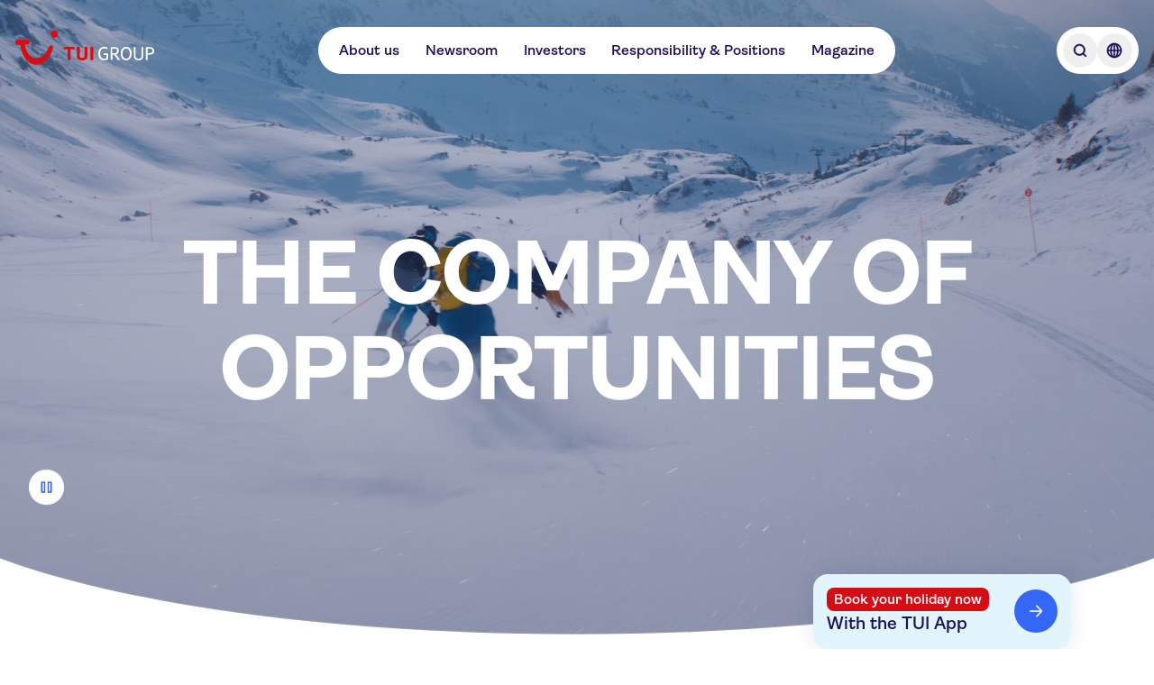

--- FILE ---
content_type: text/html; charset=utf-8
request_url: https://www.tuigroup.com/en
body_size: 77394
content:
<!DOCTYPE html><html lang="en"><head><meta charSet="utf-8"/><meta name="viewport" content="width=device-width, initial-scale=1"/><link rel="stylesheet" href="/_next/static/css/8d6104a412ebd8f1.css" data-precedence="next"/><link rel="stylesheet" href="/_next/static/css/7676b9786fe31af5.css" data-precedence="next"/><link rel="stylesheet" href="/_next/static/css/46d2f1b70d0e73f2.css" data-precedence="next"/><link rel="preload" as="script" fetchPriority="low" href="/_next/static/chunks/webpack-1c9252959e218584.js"/><script src="/_next/static/chunks/8593596e-98ca95748a617ede.js" async=""></script><script src="/_next/static/chunks/280-553fa7cc9ad70bad.js" async=""></script><script src="/_next/static/chunks/main-app-741f3c70b43817af.js" async=""></script><script src="/_next/static/chunks/25c8a87d-90d6917b82a62213.js" async=""></script><script src="/_next/static/chunks/783-6244387704e47fcd.js" async=""></script><script src="/_next/static/chunks/369-8d4bfb1df99961d9.js" async=""></script><script src="/_next/static/chunks/71-35884b3f6e734aff.js" async=""></script><script src="/_next/static/chunks/app/%5Blocale%5D/page-9abe9d5c18cab04a.js" async=""></script><script src="/_next/static/chunks/app/%5Blocale%5D/layout-d123489a13740efd.js" async=""></script><script src="/_next/static/chunks/app/%5Blocale%5D/template-6a4b2ca46c5508bc.js" async=""></script><title>TUI Group - One of the world&#x27;s leading tourism groups</title><meta name="description" content="TUI Group is one of the world’s leading tourism groups: 1,200 travel agencies, 5 airlines with 125 aircraft, over 460 hotels with 214,000 beds, 18 cruise liners"/><link rel="manifest" href="/manifest.json" crossorigin="use-credentials"/><meta property="og:title" content="TUI Group - One of the world&#x27;s leading tourism groups"/><meta property="og:description" content="TUI Group is one of the world’s leading tourism groups: 1,200 travel agencies, 5 airlines with 125 aircraft, over 460 hotels with 214,000 beds, 18 cruise liners"/><meta property="og:url" content="https://www.tuigroup.com/home"/><meta property="og:image" content="https://cdn.sanity.io/images/b6xulh2p/production/450ff79041156e8d2ab60e8395d6b29f16910fc8-1920x1270.jpg?max-w=1080&amp;q=75"/><meta name="twitter:card" content="summary_large_image"/><meta name="twitter:title" content="TUI Group - One of the world&#x27;s leading tourism groups"/><meta name="twitter:description" content="TUI Group is one of the world’s leading tourism groups: 1,200 travel agencies, 5 airlines with 125 aircraft, over 460 hotels with 214,000 beds, 18 cruise liners"/><meta name="twitter:image" content="https://cdn.sanity.io/images/b6xulh2p/production/450ff79041156e8d2ab60e8395d6b29f16910fc8-1920x1270.jpg?max-w=1080&amp;q=75"/><link rel="favicon" href="/favicons/favicon.ico"/><link rel="icon" href="/favicons/tui-favicon.svg"/><link rel="apple-touch-icon" href="/favicons/tui-apple-touch-icon-180x180.png"/><script defer="" src="https://cloud.umami.is/script.js" crossorigin="anonymous" data-website-id="8d7b0120-4265-4214-a1e8-eb1189e4b79f" data-domains="tuigroup.com,www.tuigroup.com"></script><script src="/_next/static/chunks/polyfills-42372ed130431b0a.js" noModule=""></script></head><body class="flex flex-col text-tuiColorForeground-primary"><div><div class="fixed top-0 z-30 tablet:z-40 bg-transparent flex justify-between w-full ~pt-6/8"><div class="~px-4/6 max-w-content-xl mx-auto tablet:~px-20/0 flex items-center w-full relative justify-between"><div class="transition-opacity duration-300 opacity-100"><a class="inline-block w-auto ~h-8/10 ~pr-0.5/1 z-10 tablet:z-20" aria-label="Home" href="/en"><svg xmlns="http://www.w3.org/2000/svg" width="320" height="79" viewBox="0 0 320 79" fill="none" class="w-auto h-full"><path fill="#1B115C" d="M204.285 68.605c-1.946 0-3.706-.325-5.327-1.02a11.455 11.455 0 0 1-4.123-2.964c-1.158-1.297-2.038-2.872-2.687-4.725-.648-1.853-.973-4.03-.973-6.44 0-2.408.325-4.585.973-6.438.649-1.9 1.575-3.474 2.733-4.771 1.158-1.297 2.548-2.316 4.169-2.965 1.622-.695 3.382-1.02 5.281-1.02 1.946 0 3.428.14 4.494.418a23.46 23.46 0 0 1 2.733.926c.602.232.972.463 1.111.649.139.185.232.324.232.417 0 .139-.046.37-.093.602-.046.231-.185.51-.37.88-.278.51-.51.834-.695 1.065-.185.186-.371.325-.51.325s-.37-.093-.695-.278a14.354 14.354 0 0 0-1.852-.834 17.404 17.404 0 0 0-1.668-.417 19.72 19.72 0 0 0-2.687-.185c-1.436 0-2.733.278-3.845.787a6.943 6.943 0 0 0-2.779 2.27c-.741.973-1.297 2.224-1.668 3.66-.37 1.436-.556 3.103-.556 4.91 0 1.853.232 3.52.695 4.956.464 1.437 1.112 2.64 1.9 3.66.787.973 1.76 1.76 2.872 2.27a8.636 8.636 0 0 0 3.659.787c1.39 0 2.455-.092 3.289-.231.788-.14 1.529-.325 2.131-.556V56.42h-5.559c-.37 0-.602-.046-.695-.185-.092-.092-.185-.37-.185-.695 0-.37.046-.787.093-1.158.046-.417.139-.695.278-.88.092-.185.278-.278.463-.37.185-.047.417-.093.787-.093h6.81c.88 0 1.39.093 1.621.324.185.186.324.51.324.973v11.21c0 .417-.092.741-.278.973-.185.232-.602.51-1.158.741-.556.232-1.158.463-1.853.695-.694.185-1.621.37-2.733.51a50.21 50.21 0 0 1-3.659.139ZM221.656 68.188c-.695 0-1.158-.047-1.436-.186-.278-.092-.417-.231-.417-.417-.046-.185-.046-.37-.046-.648V40.116c0-.417.092-.741.278-.973.185-.185.741-.278 1.621-.278h6.624c3.521 0 6.161.649 7.783 1.992 1.667 1.343 2.501 3.382 2.501 6.068 0 1.483-.278 2.826-.834 4.03-.556 1.205-1.297 2.131-2.316 2.826a11.253 11.253 0 0 1-3.196 1.529l8.106 11.349c.093.139.139.278.186.37.046.14.092.279.092.371 0 .232-.139.37-.37.51-.325.185-.973.278-1.946.278-.463 0-.88-.047-1.204-.093-.325-.046-.556-.139-.649-.232a1.204 1.204 0 0 1-.231-.278l-8.153-11.766c-.973 0-2.409-.046-4.355-.185v11.257c0 .463-.092.787-.231.926-.093.093-.278.185-.556.232-.324.092-.741.139-1.251.139Zm6.161-15.704c1.251 0 2.316-.139 3.15-.417.834-.278 1.529-.648 2.038-1.112.51-.463.88-1.065 1.112-1.713.232-.65.324-1.39.324-2.224 0-1.204-.231-2.177-.741-2.918-.509-.742-1.251-1.251-2.223-1.53-1.02-.277-2.085-.416-3.289-.416h-4.586v10.237c1.25.047 2.64.093 4.215.093ZM255.565 68.605c-1.853 0-3.567-.325-5.096-1.02-1.529-.694-2.872-1.667-3.984-2.964s-1.992-2.872-2.594-4.725c-.602-1.853-.926-4.03-.926-6.44 0-2.408.324-4.585.926-6.438.602-1.9 1.482-3.474 2.594-4.771 1.112-1.297 2.455-2.316 3.984-2.965 1.529-.695 3.243-1.02 5.096-1.02 1.852 0 3.52.325 5.095 1.02 1.529.695 2.872 1.668 3.984 2.965s1.992 2.918 2.594 4.771c.602 1.9.926 4.03.926 6.439s-.324 4.586-.926 6.439c-.602 1.899-1.482 3.474-2.594 4.725-1.112 1.297-2.455 2.27-3.984 2.964-1.575.695-3.289 1.02-5.095 1.02Zm0-3.475c1.297 0 2.501-.278 3.52-.787 1.019-.51 1.899-1.297 2.594-2.27.695-.973 1.251-2.224 1.622-3.66.37-1.436.555-3.103.555-4.956 0-1.853-.185-3.474-.555-4.957-.371-1.436-.927-2.686-1.622-3.706-.695-1.019-1.575-1.76-2.594-2.316-1.019-.51-2.177-.787-3.52-.787-1.344 0-2.502.278-3.567.787-1.019.51-1.9 1.297-2.641 2.316-.695 1.02-1.25 2.224-1.621 3.706-.371 1.483-.556 3.104-.556 4.957 0 1.853.185 3.52.556 4.956.371 1.437.926 2.64 1.621 3.66.695.973 1.575 1.76 2.641 2.27 1.019.556 2.223.787 3.567.787ZM283.868 68.605c-1.946 0-3.66-.232-5.003-.742-1.39-.51-2.501-1.158-3.335-2.038-.88-.88-1.483-1.9-1.899-3.057a13.15 13.15 0 0 1-.603-3.891V39.93c0-.463.093-.787.232-.926.093-.093.278-.185.556-.232.278-.092.695-.092 1.251-.092.463 0 .88.046 1.158.092.278.093.463.14.556.232.139.139.231.463.231.927V59.34c0 .787.139 1.529.417 2.223.278.695.695 1.297 1.251 1.853.556.556 1.297.973 2.131 1.297.833.325 1.899.464 3.057.464 1.204 0 2.223-.14 3.057-.464.88-.324 1.575-.74 2.131-1.297.556-.555.973-1.158 1.251-1.853a5.93 5.93 0 0 0 .417-2.223V39.93c0-.37.046-.648.139-.787.092-.139.278-.278.602-.324.324-.093.741-.14 1.297-.14.695 0 1.204.047 1.436.186.278.14.417.278.463.417.047.139.047.37.047.649v18.946c0 1.436-.186 2.733-.603 3.89a6.984 6.984 0 0 1-1.899 3.058c-.88.88-1.992 1.529-3.335 2.038-1.39.51-3.057.742-5.003.742ZM302.86 68.188c-.694 0-1.158-.047-1.436-.186-.278-.092-.416-.231-.416-.417-.047-.185-.047-.37-.047-.648V40.116c0-.417.093-.741.278-.973.185-.185.741-.278 1.621-.278h6.625c1.667 0 3.15.185 4.447.51 1.297.324 2.408.834 3.335 1.528.88.695 1.575 1.529 2.038 2.548.463 1.02.695 2.177.695 3.567 0 1.25-.185 2.362-.602 3.474a7.62 7.62 0 0 1-1.899 2.826c-.881.787-1.992 1.436-3.336 1.9-1.343.462-2.964.694-4.864.694-1.806 0-3.242-.046-4.447-.139v11.256c0 .464-.046.788-.231.927-.093.093-.278.185-.556.232-.278-.047-.695 0-1.205 0Zm6.208-15.704c1.158 0 2.131-.139 3.011-.417.834-.278 1.575-.648 2.131-1.112a4.69 4.69 0 0 0 1.297-1.713c.278-.65.417-1.39.417-2.224 0-1.575-.556-2.733-1.622-3.567-1.065-.834-2.686-1.297-4.864-1.297h-4.586v10.237c1.205.047 2.594.093 4.216.093Z"></path><path fill="#D40E14" d="M179.409 68.141c.186-.139.325-.324.371-.51.093-.185.139-.463.139-.833V39.977c0-.37-.046-.649-.139-.834-.093-.185-.185-.37-.371-.463-.417-.325-1.343-.463-2.825-.463-1.483 0-2.455.139-2.872.463-.186.139-.325.278-.371.463-.093.185-.139.463-.139.834v26.82c0 .603.185 1.02.51 1.298.417.324 1.343.463 2.872.463 1.482.046 2.408-.092 2.825-.417ZM159.398 68.28c1.528-.51 2.779-1.25 3.798-2.177a8.516 8.516 0 0 0 2.177-3.335c.464-1.297.695-2.687.695-4.17V39.978c0-.649-.139-1.066-.463-1.297-.417-.325-1.39-.463-2.826-.463-1.482 0-2.455.139-2.872.463-.185.139-.324.278-.417.463-.092.185-.092.463-.092.834v18.53c0 .74-.139 1.481-.371 2.223-.278.787-.834 1.39-1.667 1.899-.881.51-1.992.741-3.428.741-.973 0-1.807-.139-2.502-.37-.695-.232-1.25-.556-1.714-1.02-.417-.417-.741-.926-.973-1.575-.185-.602-.324-1.297-.324-1.992V39.884c0-.648-.139-1.065-.463-1.297-.417-.324-1.39-.463-2.826-.463-1.482 0-2.455.139-2.872.463-.185.14-.324.278-.417.463-.092.186-.092.464-.092.834v18.622c0 1.482.231 2.918.695 4.17.463 1.296 1.204 2.362 2.177 3.334.973.927 2.223 1.668 3.798 2.178 1.529.51 3.382.787 5.513.787 2.084.093 3.937-.185 5.466-.695ZM126.601 68.141c.185-.139.278-.324.371-.51.092-.185.092-.463.092-.833V43.914h6.671c.509 0 .88-.046 1.204-.139.324-.092.556-.324.741-.602a5.68 5.68 0 0 0 .464-1.621c.092-.695.185-1.25.185-1.668 0-.37-.046-.602-.093-.787-.046-.186-.185-.325-.37-.464a1.384 1.384 0 0 0-.464-.185c-.185-.046-.509-.046-.88-.046h-20.799c-.509 0-.88.046-1.204.139-.324.093-.556.324-.741.602a4.74 4.74 0 0 0-.464 1.436c-.092.602-.185 1.204-.185 1.853 0 .37.046.648.093.834.046.185.185.324.37.463.232.139.695.232 1.344.232h7.458v22.883c0 .649.185 1.066.509 1.297.417.325 1.344.463 2.872.463 1.483 0 2.409-.138 2.826-.463ZM4.679 21.957h23.393c2.27 0 4.03.741 4.725 3.984.74 3.613.463 6.16-3.613 6.439l-7.366.51c5.42 34.186 37.059 45.303 54.244 8.523 2.873-6.115 3.799-7.18 6.903-6.44 4.215 1.066 4.817 3.244 2.78 9.358-14.87 45.397-64.9 49.936-74.72-10.654l-5.976.417C.185 34.464 0 30.342 0 28.072c0-4.494 1.668-6.115 4.679-6.115ZM89.774 0a8.699 8.699 0 0 1 8.709 8.709 8.699 8.699 0 0 1-8.709 8.709 8.699 8.699 0 0 1-8.709-8.71C81.112 3.892 85.003 0 89.775 0Z"></path></svg></a></div><nav class="hidden tablet:flex justify-center items-center ~gap-6/8 ~h-9/14 bg-tuiColorBackground-primary rounded-full ~p-0/0.5"><ul class="flex ~gap-0.5/1 ~px-1/2"><li><a class="flex flex-row items-center justify-start text-left ~px-2/4 ~py-1/2 gap-2/4 flex-shrink-0 rounded-full font-semibold bg-tuiColorAction-tertiary-onPrimary-enabled custom-animation-time hover:bg-tuiColorBackground-secondary hover:text-tuiColorBackground-emphasis hover:cursor-pointer custom-focus-outline active:bg-tuiColorAction-tertiary-onPrimary-active active:hover:text-tuiColorForeground-onEmphasis" target="_self" href="/en/about-us">About us</a></li><li><a class="flex flex-row items-center justify-start text-left ~px-2/4 ~py-1/2 gap-2/4 flex-shrink-0 rounded-full font-semibold bg-tuiColorAction-tertiary-onPrimary-enabled custom-animation-time hover:bg-tuiColorBackground-secondary hover:text-tuiColorBackground-emphasis hover:cursor-pointer custom-focus-outline active:bg-tuiColorAction-tertiary-onPrimary-active active:hover:text-tuiColorForeground-onEmphasis" target="_self" href="/en/newsroom">Newsroom</a></li><li><a class="flex flex-row items-center justify-start text-left ~px-2/4 ~py-1/2 gap-2/4 flex-shrink-0 rounded-full font-semibold bg-tuiColorAction-tertiary-onPrimary-enabled custom-animation-time hover:bg-tuiColorBackground-secondary hover:text-tuiColorBackground-emphasis hover:cursor-pointer custom-focus-outline active:bg-tuiColorAction-tertiary-onPrimary-active active:hover:text-tuiColorForeground-onEmphasis" target="_self" href="/en/investors">Investors</a></li><li><a class="flex flex-row items-center justify-start text-left ~px-2/4 ~py-1/2 gap-2/4 flex-shrink-0 rounded-full font-semibold bg-tuiColorAction-tertiary-onPrimary-enabled custom-animation-time hover:bg-tuiColorBackground-secondary hover:text-tuiColorBackground-emphasis hover:cursor-pointer custom-focus-outline active:bg-tuiColorAction-tertiary-onPrimary-active active:hover:text-tuiColorForeground-onEmphasis" target="_self" href="/en/responsibility-and-positions">Responsibility &amp; Positions</a></li><li><a class="flex flex-row items-center justify-start text-left ~px-2/4 ~py-1/2 gap-2/4 flex-shrink-0 rounded-full font-semibold bg-tuiColorAction-tertiary-onPrimary-enabled custom-animation-time hover:bg-tuiColorBackground-secondary hover:text-tuiColorBackground-emphasis hover:cursor-pointer custom-focus-outline active:bg-tuiColorAction-tertiary-onPrimary-active active:hover:text-tuiColorForeground-onEmphasis" target="_self" href="/en/magazine">Magazine</a></li></ul></nav><div><div class="justify-center items-center ~gap-0.5/1 ~h-9/14 rounded-full ~p-1/2 bg-tuiColorBackground-primary hidden tablet:flex ~h-9/14"><button type="button" aria-label="Open Searchbar" class="w-full rounded-full ~h-8/10 ~p-1/2 custom-animation-time hover:bg-tuiColorBackground-secondary hover:text-tuiColorBackground-emphasis custom-focus-outline"><svg xmlns="http://www.w3.org/2000/svg" width="24" height="24" viewBox="0 0 24 24" fill="none" class="w-auto h-full"><path fill="currentColor" fill-rule="evenodd" stroke="currentColor" stroke-width="0.5" d="m18.75 17.69-2.49-2.49c1.94-2.47 1.78-6.06-.5-8.33-2.45-2.45-6.44-2.45-8.9 0-2.45 2.45-2.45 6.44 0 8.9a6.268 6.268 0 0 0 4.45 1.84c1.38 0 2.75-.45 3.88-1.34l2.49 2.49c.15.15.34.22.53.22s.38-.07.53-.22c.29-.29.29-.77 0-1.06ZM7.93 14.71a4.798 4.798 0 0 1 0-6.78c.93-.93 2.16-1.4 3.39-1.4s2.45.47 3.39 1.4a4.798 4.798 0 0 1 0 6.78 4.798 4.798 0 0 1-6.78 0Z" clip-rule="evenodd"></path></svg></button><button type="button" aria-label="Open Language Selection" class="w-full rounded-full ~h-8/10 ~p-1/2 custom-animation-time hover:bg-tuiColorBackground-secondary hover:text-tuiColorBackground-emphasis custom-focus-outline"><svg xmlns="http://www.w3.org/2000/svg" width="24" height="24" viewBox="0 0 24 24" fill="none" class="w-auto h-full"><path fill="currentColor" stroke="currentColor" stroke-width="0.25" d="M12 3.75c-4.55 0-8.25 3.7-8.25 8.25s3.7 8.25 8.25 8.25 8.25-3.7 8.25-8.25-3.7-8.25-8.25-8.25Zm6.71 7.5h-2.13c-.1-2.04-.59-3.85-1.35-5.18a6.757 6.757 0 0 1 3.48 5.18Zm-7.46-5.76v5.76H8.92c.15-2.93 1.2-5.08 2.33-5.76Zm0 7.26v5.76c-1.13-.69-2.17-2.84-2.33-5.76h2.33Zm1.5 5.76v-5.76h2.33c-.15 2.93-1.2 5.08-2.33 5.76Zm0-7.26V5.49c1.13.69 2.17 2.84 2.33 5.76h-2.33ZM8.78 6.07C8.02 7.4 7.52 9.2 7.43 11.25H5.3a6.757 6.757 0 0 1 3.48-5.18Zm-3.49 6.68h2.13c.1 2.04.59 3.85 1.35 5.18a6.757 6.757 0 0 1-3.48-5.18Zm9.93 5.18c.76-1.33 1.26-3.13 1.35-5.18h2.13a6.757 6.757 0 0 1-3.48 5.18Z"></path></svg></button></div></div><div class="transition-opacity duration-300 tablet:hidden"><div class="flex items-center bg-tuiColorBackground-primary text-interaction font-semibold text-tuiColorForeground-primary rounded-full px-3 py-1 tablet:hidden justify-center"><button type="button" aria-label="Open Menu" class="flex justify-center items-center bg-tuiColorBackground-primary text-interaction font-semibold text-tuiColorForeground-primary rounded-full tablet:hidden"><span class="flex items-center gap-2"><span>Menu</span><span class="flex items-center"><span class="flex w-[24px] h-[24px] flex-col justify-between items-center flex-shrink-0"><svg xmlns="http://www.w3.org/2000/svg" class="w-auto h-full" viewBox="0 0 120 120" width="120" height="120"><path fill="none" stroke="currentColor" stroke-linecap="round" stroke-linejoin="round" stroke-width="8" d="M30 38h60M30 60h60M30 82h60"></path></svg></span></span></span></button></div></div></div></div><div class="hidden fixed top-0 left-0 right-0 bottom-0 z-30 bg-black bg-opacity-20 opacity-0"><div class="fixed top-0 left-0 right-0 z-40 -translate-y-full ~pt-9/14 h-dvh tablet:h-auto tablet:z-30 bg-white tablet:rounded-br-sm tablet:rounded-bl-sm"><div class="mx-auto block-spacing-x desktop:px-0 tablet:max-w-content-xl tablet:~my-8/16 w-full"><div class="hidden max-h-[100vh]"><div class="flex justify-between items-center ~mb-6/8 tablet:hidden"><div class="flex justify-center items-center ~gap-0.5/1 ~h-9/14 rounded-full ~p-1/2 bg-tuiColorBackground-primary"><button type="button" aria-label="Open Searchbar" class="w-full rounded-full ~h-8/10 ~p-1/2 custom-animation-time hover:bg-tuiColorBackground-secondary hover:text-tuiColorBackground-emphasis custom-focus-outline"><svg xmlns="http://www.w3.org/2000/svg" width="24" height="24" viewBox="0 0 24 24" fill="none" class="w-auto h-full"><path fill="currentColor" fill-rule="evenodd" stroke="currentColor" stroke-width="0.5" d="m18.75 17.69-2.49-2.49c1.94-2.47 1.78-6.06-.5-8.33-2.45-2.45-6.44-2.45-8.9 0-2.45 2.45-2.45 6.44 0 8.9a6.268 6.268 0 0 0 4.45 1.84c1.38 0 2.75-.45 3.88-1.34l2.49 2.49c.15.15.34.22.53.22s.38-.07.53-.22c.29-.29.29-.77 0-1.06ZM7.93 14.71a4.798 4.798 0 0 1 0-6.78c.93-.93 2.16-1.4 3.39-1.4s2.45.47 3.39 1.4a4.798 4.798 0 0 1 0 6.78 4.798 4.798 0 0 1-6.78 0Z" clip-rule="evenodd"></path></svg></button><button type="button" aria-label="Open Language Selection" class="w-full rounded-full ~h-8/10 ~p-1/2 custom-animation-time hover:bg-tuiColorBackground-secondary hover:text-tuiColorBackground-emphasis custom-focus-outline"><svg xmlns="http://www.w3.org/2000/svg" width="24" height="24" viewBox="0 0 24 24" fill="none" class="w-auto h-full"><path fill="currentColor" stroke="currentColor" stroke-width="0.25" d="M12 3.75c-4.55 0-8.25 3.7-8.25 8.25s3.7 8.25 8.25 8.25 8.25-3.7 8.25-8.25-3.7-8.25-8.25-8.25Zm6.71 7.5h-2.13c-.1-2.04-.59-3.85-1.35-5.18a6.757 6.757 0 0 1 3.48 5.18Zm-7.46-5.76v5.76H8.92c.15-2.93 1.2-5.08 2.33-5.76Zm0 7.26v5.76c-1.13-.69-2.17-2.84-2.33-5.76h2.33Zm1.5 5.76v-5.76h2.33c-.15 2.93-1.2 5.08-2.33 5.76Zm0-7.26V5.49c1.13.69 2.17 2.84 2.33 5.76h-2.33ZM8.78 6.07C8.02 7.4 7.52 9.2 7.43 11.25H5.3a6.757 6.757 0 0 1 3.48-5.18Zm-3.49 6.68h2.13c.1 2.04.59 3.85 1.35 5.18a6.757 6.757 0 0 1-3.48-5.18Zm9.93 5.18c.76-1.33 1.26-3.13 1.35-5.18h2.13a6.757 6.757 0 0 1-3.48 5.18Z"></path></svg></button></div><div class="flex items-center bg-tuiColorBackground-primary text-interaction font-semibold text-tuiColorForeground-primary rounded-full px-3 py-1 tablet:hidden justify-center"><button type="button" aria-label="Close Menu" class="flex justify-center items-center text-interaction font-semibold text-tuiColorForeground-primary rounded-full tablet:hidden bg-tuiColorAction-primary-onPrimary-enabled !text-tuiColorForeground-onEmphasis custom-animation-time hover:bg-tuiColorBackground-secondary hover:text-tuiColorBackground-emphasis hover:cursor-pointer custom-focus-outline"><span class="flex items-center gap-2 px-3 py-1"><span>close</span><span class="flex items-center"><span class="flex w-[24px] h-[24px] flex-col justify-between items-center flex-shrink-0"><svg xmlns="http://www.w3.org/2000/svg" width="24" height="24" viewBox="0 0 24 24" fill="none" class="w-auto h-full"><path fill="currentColor" stroke="currentColor" stroke-width="0.25" d="m13.06 12 5.47-5.47c.29-.29.29-.77 0-1.06s-.77-.29-1.06 0L12 10.94 6.53 5.47c-.29-.29-.77-.29-1.06 0s-.29.77 0 1.06L10.94 12l-5.47 5.47c-.29.29-.29.77 0 1.06.15.15.34.22.53.22s.38-.07.53-.22L12 13.06l5.47 5.47c.15.15.34.22.53.22s.38-.07.53-.22c.29-.29.29-.77 0-1.06L13.06 12Z"></path></svg></span></span></span></button></div></div><div class="hidden tablet:flex justify-between ~gap-6/8 w-full max-h-[70vh] overflow-y-auto"><div class="flex-1 w-full"><ol class="flex flex-col gap-1"><li class="flex flex-row items-center justify-start rounded-sm text-left gap-2/4 flex-shrink-0 font-semibold custom-animation-time custom-focus-outline active:bg-tuiColorAction-tertiary-onPrimary-active"><a class="flex w-full h-full flex-row items-center rounded-lg text-left ~gap-2/4 flex-shrink-0 font-semibold bg-tuiColorAction-tertiary-onPrimary-enabled custom-animation-time hover:bg-tuiColorBackground-secondary hover:text-tuiColorBackground-emphasis hover:cursor-pointer custom-focus-outline active:bg-tuiColorAction-tertiary-onPrimary-active active:hover:text-tuiColorForeground-onEmphasis ~px-1/2 ~py-0.5/1 ~min-h-11/7 text-interaction-nav-element justify-between [&amp;&gt;span]:order-1" href="/en/"><span><span class="text-interaction-nav-element">Overview</span></span></a></li></ol></div><div class="flex-1 w-full"></div><div class="flex-1 w-full"></div></div><nav class="block tablet:hidden overflow-y-auto"><div class="flex-1 w-full"><ol class="flex flex-col gap-1"><li class="flex flex-row items-center justify-start rounded-sm text-left flex-shrink-0 font-semibold custom-animation-time custom-focus-outline active:bg-tuiColorAction-tertiary-onPrimary-active ~min-h-10/12 gap-2/4"><a class="flex w-full h-full flex-row items-center rounded-lg text-left ~gap-2/4 flex-shrink-0 font-semibold bg-tuiColorAction-tertiary-onPrimary-enabled custom-animation-time hover:bg-tuiColorBackground-secondary hover:text-tuiColorBackground-emphasis hover:cursor-pointer custom-focus-outline active:bg-tuiColorAction-tertiary-onPrimary-active active:hover:text-tuiColorForeground-onEmphasis ~px-1/2 ~py-0.5/1 ~min-h-11/7 text-interaction-nav-element justify-between [&amp;&gt;span]:order-1" href="/en/about-us"><div class="h-6 order-2"><svg xmlns="http://www.w3.org/2000/svg" width="24" height="24" viewBox="0 0 24 24" fill="none" class="w-auto h-full"><path fill="currentColor" stroke="currentColor" stroke-width="0.25" d="M10.44 18.41c-.19 0-.38-.07-.53-.22a.754.754 0 0 1 0-1.06l4.74-4.74c.21-.21.21-.56 0-.78L9.91 6.87c-.29-.29-.29-.77 0-1.06s.77-.29 1.06 0l4.74 4.74c.8.8.8 2.1 0 2.9l-4.74 4.74c-.15.15-.34.22-.53.22Z"></path></svg></div><span><span class="text-interaction-nav-element">About us</span></span></a></li><li class="flex flex-row items-center justify-start rounded-sm text-left flex-shrink-0 font-semibold custom-animation-time custom-focus-outline active:bg-tuiColorAction-tertiary-onPrimary-active ~min-h-10/12 gap-2/4"><a class="flex w-full h-full flex-row items-center rounded-lg text-left ~gap-2/4 flex-shrink-0 font-semibold bg-tuiColorAction-tertiary-onPrimary-enabled custom-animation-time hover:bg-tuiColorBackground-secondary hover:text-tuiColorBackground-emphasis hover:cursor-pointer custom-focus-outline active:bg-tuiColorAction-tertiary-onPrimary-active active:hover:text-tuiColorForeground-onEmphasis ~px-1/2 ~py-0.5/1 ~min-h-11/7 text-interaction-nav-element justify-between [&amp;&gt;span]:order-1" href="/en/newsroom"><div class="h-6 order-2"><svg xmlns="http://www.w3.org/2000/svg" width="24" height="24" viewBox="0 0 24 24" fill="none" class="w-auto h-full"><path fill="currentColor" stroke="currentColor" stroke-width="0.25" d="M10.44 18.41c-.19 0-.38-.07-.53-.22a.754.754 0 0 1 0-1.06l4.74-4.74c.21-.21.21-.56 0-.78L9.91 6.87c-.29-.29-.29-.77 0-1.06s.77-.29 1.06 0l4.74 4.74c.8.8.8 2.1 0 2.9l-4.74 4.74c-.15.15-.34.22-.53.22Z"></path></svg></div><span><span class="text-interaction-nav-element">Newsroom</span></span></a></li><li class="flex flex-row items-center justify-start rounded-sm text-left flex-shrink-0 font-semibold custom-animation-time custom-focus-outline active:bg-tuiColorAction-tertiary-onPrimary-active ~min-h-10/12 gap-2/4"><a class="flex w-full h-full flex-row items-center rounded-lg text-left ~gap-2/4 flex-shrink-0 font-semibold bg-tuiColorAction-tertiary-onPrimary-enabled custom-animation-time hover:bg-tuiColorBackground-secondary hover:text-tuiColorBackground-emphasis hover:cursor-pointer custom-focus-outline active:bg-tuiColorAction-tertiary-onPrimary-active active:hover:text-tuiColorForeground-onEmphasis ~px-1/2 ~py-0.5/1 ~min-h-11/7 text-interaction-nav-element justify-between [&amp;&gt;span]:order-1" href="/en/investors"><div class="h-6 order-2"><svg xmlns="http://www.w3.org/2000/svg" width="24" height="24" viewBox="0 0 24 24" fill="none" class="w-auto h-full"><path fill="currentColor" stroke="currentColor" stroke-width="0.25" d="M10.44 18.41c-.19 0-.38-.07-.53-.22a.754.754 0 0 1 0-1.06l4.74-4.74c.21-.21.21-.56 0-.78L9.91 6.87c-.29-.29-.29-.77 0-1.06s.77-.29 1.06 0l4.74 4.74c.8.8.8 2.1 0 2.9l-4.74 4.74c-.15.15-.34.22-.53.22Z"></path></svg></div><span><span class="text-interaction-nav-element">Investors</span></span></a></li><li class="flex flex-row items-center justify-start rounded-sm text-left flex-shrink-0 font-semibold custom-animation-time custom-focus-outline active:bg-tuiColorAction-tertiary-onPrimary-active ~min-h-10/12 gap-2/4"><a class="flex w-full h-full flex-row items-center rounded-lg text-left ~gap-2/4 flex-shrink-0 font-semibold bg-tuiColorAction-tertiary-onPrimary-enabled custom-animation-time hover:bg-tuiColorBackground-secondary hover:text-tuiColorBackground-emphasis hover:cursor-pointer custom-focus-outline active:bg-tuiColorAction-tertiary-onPrimary-active active:hover:text-tuiColorForeground-onEmphasis ~px-1/2 ~py-0.5/1 ~min-h-11/7 text-interaction-nav-element justify-between [&amp;&gt;span]:order-1" href="/en/responsibility-and-positions"><div class="h-6 order-2"><svg xmlns="http://www.w3.org/2000/svg" width="24" height="24" viewBox="0 0 24 24" fill="none" class="w-auto h-full"><path fill="currentColor" stroke="currentColor" stroke-width="0.25" d="M10.44 18.41c-.19 0-.38-.07-.53-.22a.754.754 0 0 1 0-1.06l4.74-4.74c.21-.21.21-.56 0-.78L9.91 6.87c-.29-.29-.29-.77 0-1.06s.77-.29 1.06 0l4.74 4.74c.8.8.8 2.1 0 2.9l-4.74 4.74c-.15.15-.34.22-.53.22Z"></path></svg></div><span><span class="text-interaction-nav-element">Responsibility &amp; Positions</span></span></a></li><li class="flex flex-row items-center justify-start rounded-sm text-left flex-shrink-0 font-semibold custom-animation-time custom-focus-outline active:bg-tuiColorAction-tertiary-onPrimary-active ~min-h-10/12 gap-2/4"><a class="flex w-full h-full flex-row items-center rounded-lg text-left ~gap-2/4 flex-shrink-0 font-semibold bg-tuiColorAction-tertiary-onPrimary-enabled custom-animation-time hover:bg-tuiColorBackground-secondary hover:text-tuiColorBackground-emphasis hover:cursor-pointer custom-focus-outline active:bg-tuiColorAction-tertiary-onPrimary-active active:hover:text-tuiColorForeground-onEmphasis ~px-1/2 ~py-0.5/1 ~min-h-11/7 text-interaction-nav-element justify-between [&amp;&gt;span]:order-1" href="/en/magazine"><span><span class="text-interaction-nav-element">Magazine</span></span></a></li></ol></div></nav></div><div class="hidden" data-el="search"><div class="flex justify-start tablet:hidden"><button type="button" aria-label="Close" class="rounded-full ~h-8/10 ~w-8/10 ~p-1/2 custom-animation-time bg-tuiColorAction-primary-onPrimary-hover custom-focus-outline hover:bg-tuiColorBackground-primary"><svg xmlns="http://www.w3.org/2000/svg" width="24" height="24" viewBox="0 0 24 24" fill="none" class="w-auto h-full"><path fill="currentColor" stroke="currentColor" stroke-width="0.25" d="m13.06 12 5.47-5.47c.29-.29.29-.77 0-1.06s-.77-.29-1.06 0L12 10.94 6.53 5.47c-.29-.29-.77-.29-1.06 0s-.29.77 0 1.06L10.94 12l-5.47 5.47c-.29.29-.29.77 0 1.06.15.15.34.22.53.22s.38-.07.53-.22L12 13.06l5.47 5.47c.15.15.34.22.53.22s.38-.07.53-.22c.29-.29.29-.77 0-1.06L13.06 12Z"></path></svg></button></div><div class="border-b-brand-deepBlue-300 ~py-4/6 max-w-96"><h6 class="text-headline-6 font-semibold ~mb-4/6 text-left">What are you looking for?</h6><div role="combobox" aria-expanded="false" aria-haspopup="listbox" aria-labelledby="downshift-429537-label"><div class="flex flex-row rounded-full ~px-1/2 ~py-1/2 ~gap-4/6 w-full relative bg-tuiColorBackground-primary transition-colors duration-custom-animation ease-in-out focus-within:bg-tuiColorBackground-secondary border border-solid border-tuiColorBorder-onPrimary-tertiary"><label for="headerSearchWidget" id="downshift-429537-label"></label><input aria-autocomplete="list" aria-labelledby="downshift-429537-label" autoComplete="off" id="headerSearchWidget" class="grow font-interaction font-semibold overflow-ellipsis outline-none bg-transparent" value=""/><button aria-label="submit" class="rounded-full text-tuiColorForeground-onHighlight ~h-8/10 ~p-1/2 bg-tuiColorBackground-highlight"><svg xmlns="http://www.w3.org/2000/svg" width="24" height="24" viewBox="0 0 24 24" fill="none" class="w-auto h-full"><path fill="currentColor" fill-rule="evenodd" stroke="currentColor" stroke-width="0.5" d="m18.75 17.69-2.49-2.49c1.94-2.47 1.78-6.06-.5-8.33-2.45-2.45-6.44-2.45-8.9 0-2.45 2.45-2.45 6.44 0 8.9a6.268 6.268 0 0 0 4.45 1.84c1.38 0 2.75-.45 3.88-1.34l2.49 2.49c.15.15.34.22.53.22s.38-.07.53-.22c.29-.29.29-.77 0-1.06ZM7.93 14.71a4.798 4.798 0 0 1 0-6.78c.93-.93 2.16-1.4 3.39-1.4s2.45.47 3.39 1.4a4.798 4.798 0 0 1 0 6.78 4.798 4.798 0 0 1-6.78 0Z" clip-rule="evenodd"></path></svg></button></div></div></div></div><div class="hidden max-h-[calc(100vh-4.5rem)] tablet:max-h-[calc(100vh-6rem)]" data-el="language"><div class="flex justify-start tablet:hidden"><button type="button" aria-label="Close" class="rounded-full ~h-8/10 ~w-8/10 ~p-1/2 custom-animation-time bg-tuiColorAction-primary-onPrimary-hover custom-focus-outline hover:bg-tuiColorBackground-primary"><svg xmlns="http://www.w3.org/2000/svg" width="24" height="24" viewBox="0 0 24 24" fill="none" class="w-auto h-full"><path fill="currentColor" stroke="currentColor" stroke-width="0.25" d="m13.06 12 5.47-5.47c.29-.29.29-.77 0-1.06s-.77-.29-1.06 0L12 10.94 6.53 5.47c-.29-.29-.77-.29-1.06 0s-.29.77 0 1.06L10.94 12l-5.47 5.47c-.29.29-.29.77 0 1.06.15.15.34.22.53.22s.38-.07.53-.22L12 13.06l5.47 5.47c.15.15.34.22.53.22s.38-.07.53-.22c.29-.29.29-.77 0-1.06L13.06 12Z"></path></svg></button></div><div class="~py-4/6 grow border-b border-b-brand-deepBlue-300 ~mb-4/6 last:pb-0 last:border-none"><h6 class="text-headline-6 font-semibold ~mb-4/6 text-left">Language</h6><div class="flex justify-start"><div class="flex items-center tablet:justify-center"><div class="flex flex-row overflow-x-auto"><div class="flex flex-row w-full"><button class="~py-1/2 ~px-6/8 flex-1 custom-focus-outline rounded-2xl font-semibold flex items-center justify-center hover:bg-tuiColorBackground-secondary active:bg-tuiColorAction-primary-onPrimary-active custom-animation-time whitespace-nowrap bg-tuiColorAction-primary-onPrimary-enabled text-tuiColorAction-primary-onPrimary-foreground hover: hover:text-tuiColorForeground-primary">English</button><button class="~py-1/2 ~px-6/8 flex-1 custom-focus-outline rounded-2xl font-semibold flex items-center justify-center hover:bg-tuiColorBackground-secondary active:bg-tuiColorAction-primary-onPrimary-active custom-animation-time whitespace-nowrap bg-tuiColorAction-primary-onPrimary-foreground">German</button></div><div class="w-full max-w-content-xs hidden"><div class="flex flex-col ~gap-1/2 w-full"><label for="tabbarDropdownlanguages" class="text-copy-caption font-normal sr-only">Select year</label><select class="bg-transparent rounded-2xl border-solid border-2 ~pl-4/6 ~pr-6/8 py-2.5 w-full tablet:w-52 h-12 font-interaction-small font-semibold overflow-ellipsis bg-[url(&#x27;/chevron-down.svg&#x27;)] appearance-none bg-no-repeat bg-[position:95%] border-tuiColorBorder-onPrimary-primary placeholder-tuiColorBorder-onPrimary-tertiary hover:border-tuiColorAction-primary-onPrimary-hover active:border-4 active:border-tuiColorForeground-primary custom-focus-outline" id="tabbarDropdownlanguages"><option value="en" selected="">English</option><option value="de">German</option></select></div></div></div></div></div></div><div class="flex flex-col tablet:flex-row ~gap-4/6 justify-items-stretch overflow-y-auto"><div class="~py-4/6 grow border-b border-b-brand-deepBlue-300 ~pb-4/6 tablet:border-b-0 tablet:border-r tablet:border-r-brand-deepBlue-300 tablet:~pr-4/6 tablet:last:pr-0 tablet:last:border-none"><h6 class="text-headline-6 font-semibold ~mb-4/6 text-left">Tour operators</h6><ol class="list-none text-left flex flex-row flex-wrap max-w-content-l flex-1"><li class="pr-6 pb-6 text-interaction font-semibold w-40 break-word"><div class="w-fit"><a class="flex items-center ~gap-1/2 w-fit h-fit custom-animation-time custom-underline-animation text-tuiColorForeground-primary border-transparent hover:text-tuiColorForeground-primary hover:opacity-60 active:opacity-80 active:border-tuiColorBorder-onPrimary-primary custom-focus-outline" target="_blank" href="https://www.tui.at"><span class="text-interaction font-semibold ~min-h-6/8">Austria</span></a></div></li><li class="pr-6 pb-6 text-interaction font-semibold w-40 break-word"><div class="w-fit"><a class="flex items-center ~gap-1/2 w-fit h-fit custom-animation-time custom-underline-animation text-tuiColorForeground-primary border-transparent hover:text-tuiColorForeground-primary hover:opacity-60 active:opacity-80 active:border-tuiColorBorder-onPrimary-primary custom-focus-outline" target="_blank" href="https://www.tui.be"><span class="text-interaction font-semibold ~min-h-6/8">Belgium</span></a></div></li><li class="pr-6 pb-6 text-interaction font-semibold w-40 break-word"><div class="w-fit"><a class="flex items-center ~gap-1/2 w-fit h-fit custom-animation-time custom-underline-animation text-tuiColorForeground-primary border-transparent hover:text-tuiColorForeground-primary hover:opacity-60 active:opacity-80 active:border-tuiColorBorder-onPrimary-primary custom-focus-outline" target="_blank" href="https://tui.cn/"><span class="text-interaction font-semibold ~min-h-6/8">China</span></a></div></li><li class="pr-6 pb-6 text-interaction font-semibold w-40 break-word"><div class="w-fit"><a class="flex items-center ~gap-1/2 w-fit h-fit custom-animation-time custom-underline-animation text-tuiColorForeground-primary border-transparent hover:text-tuiColorForeground-primary hover:opacity-60 active:opacity-80 active:border-tuiColorBorder-onPrimary-primary custom-focus-outline" target="_blank" href="https://www.tui.dk"><span class="text-interaction font-semibold ~min-h-6/8">Denmark</span></a></div></li><li class="pr-6 pb-6 text-interaction font-semibold w-40 break-word"><div class="w-fit"><a class="flex items-center ~gap-1/2 w-fit h-fit custom-animation-time custom-underline-animation text-tuiColorForeground-primary border-transparent hover:text-tuiColorForeground-primary hover:opacity-60 active:opacity-80 active:border-tuiColorBorder-onPrimary-primary custom-focus-outline" target="_blank" href="https://www.tui.fi/"><span class="text-interaction font-semibold ~min-h-6/8">Finland</span></a></div></li><li class="pr-6 pb-6 text-interaction font-semibold w-40 break-word"><div class="w-fit"><a class="flex items-center ~gap-1/2 w-fit h-fit custom-animation-time custom-underline-animation text-tuiColorForeground-primary border-transparent hover:text-tuiColorForeground-primary hover:opacity-60 active:opacity-80 active:border-tuiColorBorder-onPrimary-primary custom-focus-outline" target="_blank" href="https://www.tui.fr/"><span class="text-interaction font-semibold ~min-h-6/8">France</span></a></div></li><li class="pr-6 pb-6 text-interaction font-semibold w-40 break-word"><div class="w-fit"><a class="flex items-center ~gap-1/2 w-fit h-fit custom-animation-time custom-underline-animation text-tuiColorForeground-primary border-transparent hover:text-tuiColorForeground-primary hover:opacity-60 active:opacity-80 active:border-tuiColorBorder-onPrimary-primary custom-focus-outline" target="_blank" href="https://www.tui.com"><span class="text-interaction font-semibold ~min-h-6/8">Germany</span></a></div></li><li class="pr-6 pb-6 text-interaction font-semibold w-40 break-word"><div class="w-fit"><a class="flex items-center ~gap-1/2 w-fit h-fit custom-animation-time custom-underline-animation text-tuiColorForeground-primary border-transparent hover:text-tuiColorForeground-primary hover:opacity-60 active:opacity-80 active:border-tuiColorBorder-onPrimary-primary custom-focus-outline" target="_blank" href="https://www.tui.in"><span class="text-interaction font-semibold ~min-h-6/8">India</span></a></div></li><li class="pr-6 pb-6 text-interaction font-semibold w-40 break-word"><div class="w-fit"><a class="flex items-center ~gap-1/2 w-fit h-fit custom-animation-time custom-underline-animation text-tuiColorForeground-primary border-transparent hover:text-tuiColorForeground-primary hover:opacity-60 active:opacity-80 active:border-tuiColorBorder-onPrimary-primary custom-focus-outline" target="_blank" href="https://www.tuiholidays.ie"><span class="text-interaction font-semibold ~min-h-6/8">Ireland</span></a></div></li><li class="pr-6 pb-6 text-interaction font-semibold w-40 break-word"><div class="w-fit"><a class="flex items-center ~gap-1/2 w-fit h-fit custom-animation-time custom-underline-animation text-tuiColorForeground-primary border-transparent hover:text-tuiColorForeground-primary hover:opacity-60 active:opacity-80 active:border-tuiColorBorder-onPrimary-primary custom-focus-outline" target="_blank" href="https://www.tui.it"><span class="text-interaction font-semibold ~min-h-6/8">Italy</span></a></div></li><li class="pr-6 pb-6 text-interaction font-semibold w-40 break-word"><div class="w-fit"><a class="flex items-center ~gap-1/2 w-fit h-fit custom-animation-time custom-underline-animation text-tuiColorForeground-primary border-transparent hover:text-tuiColorForeground-primary hover:opacity-60 active:opacity-80 active:border-tuiColorBorder-onPrimary-primary custom-focus-outline" target="_blank" href="https://www.tui.nl"><span class="text-interaction font-semibold ~min-h-6/8">Netherlands</span></a></div></li><li class="pr-6 pb-6 text-interaction font-semibold w-40 break-word"><div class="w-fit"><a class="flex items-center ~gap-1/2 w-fit h-fit custom-animation-time custom-underline-animation text-tuiColorForeground-primary border-transparent hover:text-tuiColorForeground-primary hover:opacity-60 active:opacity-80 active:border-tuiColorBorder-onPrimary-primary custom-focus-outline" target="_blank" href="https://www.tui.no/"><span class="text-interaction font-semibold ~min-h-6/8">Norway</span></a></div></li><li class="pr-6 pb-6 text-interaction font-semibold w-40 break-word"><div class="w-fit"><a class="flex items-center ~gap-1/2 w-fit h-fit custom-animation-time custom-underline-animation text-tuiColorForeground-primary border-transparent hover:text-tuiColorForeground-primary hover:opacity-60 active:opacity-80 active:border-tuiColorBorder-onPrimary-primary custom-focus-outline" target="_blank" href="https://www.tui.pl"><span class="text-interaction font-semibold ~min-h-6/8">Poland</span></a></div></li><li class="pr-6 pb-6 text-interaction font-semibold w-40 break-word"><div class="w-fit"><a class="flex items-center ~gap-1/2 w-fit h-fit custom-animation-time custom-underline-animation text-tuiColorForeground-primary border-transparent hover:text-tuiColorForeground-primary hover:opacity-60 active:opacity-80 active:border-tuiColorBorder-onPrimary-primary custom-focus-outline" target="_blank" href="https://pt.tui.com/"><span class="text-interaction font-semibold ~min-h-6/8">Portugal</span></a></div></li><li class="pr-6 pb-6 text-interaction font-semibold w-40 break-word"><div class="w-fit"><a class="flex items-center ~gap-1/2 w-fit h-fit custom-animation-time custom-underline-animation text-tuiColorForeground-primary border-transparent hover:text-tuiColorForeground-primary hover:opacity-60 active:opacity-80 active:border-tuiColorBorder-onPrimary-primary custom-focus-outline" target="_blank" href="https://www.tui.se/"><span class="text-interaction font-semibold ~min-h-6/8">Sweden</span></a></div></li><li class="pr-6 pb-6 text-interaction font-semibold w-40 break-word"><div class="w-fit"><a class="flex items-center ~gap-1/2 w-fit h-fit custom-animation-time custom-underline-animation text-tuiColorForeground-primary border-transparent hover:text-tuiColorForeground-primary hover:opacity-60 active:opacity-80 active:border-tuiColorBorder-onPrimary-primary custom-focus-outline" target="_blank" href="https://www.tui.ch"><span class="text-interaction font-semibold ~min-h-6/8">Switzerland</span></a></div></li><li class="pr-6 pb-6 text-interaction font-semibold w-40 break-word"><div class="w-fit"><a class="flex items-center ~gap-1/2 w-fit h-fit custom-animation-time custom-underline-animation text-tuiColorForeground-primary border-transparent hover:text-tuiColorForeground-primary hover:opacity-60 active:opacity-80 active:border-tuiColorBorder-onPrimary-primary custom-focus-outline" target="_blank" href="https://es.tui.com/"><span class="text-interaction font-semibold ~min-h-6/8">Spain</span></a></div></li><li class="pr-6 pb-6 text-interaction font-semibold w-40 break-word"><div class="w-fit"><a class="flex items-center ~gap-1/2 w-fit h-fit custom-animation-time custom-underline-animation text-tuiColorForeground-primary border-transparent hover:text-tuiColorForeground-primary hover:opacity-60 active:opacity-80 active:border-tuiColorBorder-onPrimary-primary custom-focus-outline" target="_blank" href="https://www.tui.co.uk/"><span class="text-interaction font-semibold ~min-h-6/8">UK</span></a></div></li></ol></div><div class="~py-4/6 grow border-b border-b-brand-deepBlue-300 ~pb-4/6 tablet:border-b-0 tablet:border-r tablet:border-r-brand-deepBlue-300 tablet:~pr-4/6 tablet:last:pr-0 tablet:last:border-none"><h6 class="text-headline-6 font-semibold ~mb-4/6 text-left">Hotels &amp; Resorts</h6><ol class="list-none text-left flex flex-row flex-wrap max-w-content-l flex-1"><li class="pr-6 pb-6 text-interaction font-semibold w-40 break-word"><div class="w-fit"><a class="flex items-center ~gap-1/2 w-fit h-fit custom-animation-time custom-underline-animation text-tuiColorForeground-primary border-transparent hover:text-tuiColorForeground-primary hover:opacity-60 active:opacity-80 active:border-tuiColorBorder-onPrimary-primary custom-focus-outline" target="_blank" href="https://www.tui-blue.com/en/"><span class="text-interaction font-semibold ~min-h-6/8">TUI Blue</span></a></div></li><li class="pr-6 pb-6 text-interaction font-semibold w-40 break-word"><div class="w-fit"><a class="flex items-center ~gap-1/2 w-fit h-fit custom-animation-time custom-underline-animation text-tuiColorForeground-primary border-transparent hover:text-tuiColorForeground-primary hover:opacity-60 active:opacity-80 active:border-tuiColorBorder-onPrimary-primary custom-focus-outline" target="_blank" href="https://www.robinson.com/en/en/home/"><span class="text-interaction font-semibold ~min-h-6/8">Robinson</span></a></div></li><li class="pr-6 pb-6 text-interaction font-semibold w-40 break-word"><div class="w-fit"><a class="flex items-center ~gap-1/2 w-fit h-fit custom-animation-time custom-underline-animation text-tuiColorForeground-primary border-transparent hover:text-tuiColorForeground-primary hover:opacity-60 active:opacity-80 active:border-tuiColorBorder-onPrimary-primary custom-focus-outline" target="_blank" href="https://www.magiclife.com"><span class="text-interaction font-semibold ~min-h-6/8">TUI Magic Life</span></a></div></li><li class="pr-6 pb-6 text-interaction font-semibold w-40 break-word"><div class="w-fit"><a class="flex items-center ~gap-1/2 w-fit h-fit custom-animation-time custom-underline-animation text-tuiColorForeground-primary border-transparent hover:text-tuiColorForeground-primary hover:opacity-60 active:opacity-80 active:border-tuiColorBorder-onPrimary-primary custom-focus-outline" target="_blank" href="https://www.riu.com"><span class="text-interaction font-semibold ~min-h-6/8">RIU</span></a></div></li><li class="pr-6 pb-6 text-interaction font-semibold w-40 break-word"><div class="w-fit"><a class="flex items-center ~gap-1/2 w-fit h-fit custom-animation-time custom-underline-animation text-tuiColorForeground-primary border-transparent hover:text-tuiColorForeground-primary hover:opacity-60 active:opacity-80 active:border-tuiColorBorder-onPrimary-primary custom-focus-outline" target="_blank" href="https://www.tui.co.uk/holidays/suneo"><span class="text-interaction font-semibold ~min-h-6/8">TUI Suneo</span></a></div></li></ol></div><div class="~py-4/6 grow border-b border-b-brand-deepBlue-300 ~pb-4/6 tablet:border-b-0 tablet:border-r tablet:border-r-brand-deepBlue-300 tablet:~pr-4/6 tablet:last:pr-0 tablet:last:border-none"><h6 class="text-headline-6 font-semibold ~mb-4/6 text-left">Cruises</h6><ol class="list-none text-left flex flex-row flex-wrap max-w-content-l flex-1"><li class="pr-6 pb-6 text-interaction font-semibold w-40 break-word"><div class="w-fit"><a class="flex items-center ~gap-1/2 w-fit h-fit custom-animation-time custom-underline-animation text-tuiColorForeground-primary border-transparent hover:text-tuiColorForeground-primary hover:opacity-60 active:opacity-80 active:border-tuiColorBorder-onPrimary-primary custom-focus-outline" target="_blank" href="https://www.tuicruises.com"><span class="text-interaction font-semibold ~min-h-6/8">TUI Cruises</span></a></div></li><li class="pr-6 pb-6 text-interaction font-semibold w-40 break-word"><div class="w-fit"><a class="flex items-center ~gap-1/2 w-fit h-fit custom-animation-time custom-underline-animation text-tuiColorForeground-primary border-transparent hover:text-tuiColorForeground-primary hover:opacity-60 active:opacity-80 active:border-tuiColorBorder-onPrimary-primary custom-focus-outline" target="_blank" href="https://www.hl-cruises.com"><span class="text-interaction font-semibold ~min-h-6/8">Hapag-Lloyd Cruises</span></a></div></li><li class="pr-6 pb-6 text-interaction font-semibold w-40 break-word"><div class="w-fit"><a class="flex items-center ~gap-1/2 w-fit h-fit custom-animation-time custom-underline-animation text-tuiColorForeground-primary border-transparent hover:text-tuiColorForeground-primary hover:opacity-60 active:opacity-80 active:border-tuiColorBorder-onPrimary-primary custom-focus-outline" target="_blank" href="https://www.tui.co.uk/cruise/"><span class="text-interaction font-semibold ~min-h-6/8">Marella Cruises</span></a></div></li></ol></div><div class="~py-4/6 grow border-b border-b-brand-deepBlue-300 ~pb-4/6 tablet:border-b-0 tablet:border-r tablet:border-r-brand-deepBlue-300 tablet:~pr-4/6 tablet:last:pr-0 tablet:last:border-none"><h6 class="text-headline-6 font-semibold ~mb-4/6 text-left">Tours &amp; Activities</h6><ol class="list-none text-left flex flex-row flex-wrap max-w-content-l flex-1"><li class="pr-6 pb-6 text-interaction font-semibold w-40 break-word"><div class="w-fit"><a class="flex items-center ~gap-1/2 w-fit h-fit custom-animation-time custom-underline-animation text-tuiColorForeground-primary border-transparent hover:text-tuiColorForeground-primary hover:opacity-60 active:opacity-80 active:border-tuiColorBorder-onPrimary-primary custom-focus-outline" target="_blank" href="https://www.tuimusement.com/"><span class="text-interaction font-semibold ~min-h-6/8">TUI Musement</span></a></div></li></ol></div></div></div></div></div></div></div><div style="opacity:0"><!--$--><section id="564bdd885fee" class="w-full bg-tuiColorBackground-primary top-is-first pt-0 ~pb-14/20"><div><div class="h-[95dvh] max-h-[600px] tablet:max-h-[800px] bg-cover bg-no-repeat bg-center relative" style="position:relative"><div style="width:100%;height:100%;position:absolute"><img alt="Default alt text" loading="lazy" decoding="async" data-nimg="fill" style="position:absolute;height:100%;width:100%;left:0;top:0;right:0;bottom:0;object-fit:cover;color:transparent;transition:opacity 500ms;opacity:0.2;background-size:cover;background-position:50% 50%;background-repeat:no-repeat;background-image:url(&quot;data:image/svg+xml;charset=utf-8,%3Csvg xmlns=&#x27;http://www.w3.org/2000/svg&#x27; %3E%3Cfilter id=&#x27;b&#x27; color-interpolation-filters=&#x27;sRGB&#x27;%3E%3CfeGaussianBlur stdDeviation=&#x27;20&#x27;/%3E%3CfeColorMatrix values=&#x27;1 0 0 0 0 0 1 0 0 0 0 0 1 0 0 0 0 0 100 -1&#x27; result=&#x27;s&#x27;/%3E%3CfeFlood x=&#x27;0&#x27; y=&#x27;0&#x27; width=&#x27;100%25&#x27; height=&#x27;100%25&#x27;/%3E%3CfeComposite operator=&#x27;out&#x27; in=&#x27;s&#x27;/%3E%3CfeComposite in2=&#x27;SourceGraphic&#x27;/%3E%3CfeGaussianBlur stdDeviation=&#x27;20&#x27;/%3E%3C/filter%3E%3Cimage width=&#x27;100%25&#x27; height=&#x27;100%25&#x27; x=&#x27;0&#x27; y=&#x27;0&#x27; preserveAspectRatio=&#x27;xMidYMid slice&#x27; style=&#x27;filter: url(%23b);&#x27; href=&#x27;[data-uri]&#x27;/%3E%3C/svg%3E&quot;)" sizes="100vw" srcSet="/_next/image?url=https%3A%2F%2Fcdn.sanity.io%2Fimages%2Fb6xulh2p%2Fproduction%2Fc486b26250a0e1811950e75342082aa9231bab83-2264x1270.png%3Fmax-w%3D1080%26q%3D75&amp;w=640&amp;q=75 640w, /_next/image?url=https%3A%2F%2Fcdn.sanity.io%2Fimages%2Fb6xulh2p%2Fproduction%2Fc486b26250a0e1811950e75342082aa9231bab83-2264x1270.png%3Fmax-w%3D1080%26q%3D75&amp;w=750&amp;q=75 750w, /_next/image?url=https%3A%2F%2Fcdn.sanity.io%2Fimages%2Fb6xulh2p%2Fproduction%2Fc486b26250a0e1811950e75342082aa9231bab83-2264x1270.png%3Fmax-w%3D1080%26q%3D75&amp;w=828&amp;q=75 828w, /_next/image?url=https%3A%2F%2Fcdn.sanity.io%2Fimages%2Fb6xulh2p%2Fproduction%2Fc486b26250a0e1811950e75342082aa9231bab83-2264x1270.png%3Fmax-w%3D1080%26q%3D75&amp;w=1080&amp;q=75 1080w, /_next/image?url=https%3A%2F%2Fcdn.sanity.io%2Fimages%2Fb6xulh2p%2Fproduction%2Fc486b26250a0e1811950e75342082aa9231bab83-2264x1270.png%3Fmax-w%3D1080%26q%3D75&amp;w=1200&amp;q=75 1200w, /_next/image?url=https%3A%2F%2Fcdn.sanity.io%2Fimages%2Fb6xulh2p%2Fproduction%2Fc486b26250a0e1811950e75342082aa9231bab83-2264x1270.png%3Fmax-w%3D1080%26q%3D75&amp;w=1920&amp;q=75 1920w, /_next/image?url=https%3A%2F%2Fcdn.sanity.io%2Fimages%2Fb6xulh2p%2Fproduction%2Fc486b26250a0e1811950e75342082aa9231bab83-2264x1270.png%3Fmax-w%3D1080%26q%3D75&amp;w=2048&amp;q=75 2048w, /_next/image?url=https%3A%2F%2Fcdn.sanity.io%2Fimages%2Fb6xulh2p%2Fproduction%2Fc486b26250a0e1811950e75342082aa9231bab83-2264x1270.png%3Fmax-w%3D1080%26q%3D75&amp;w=3840&amp;q=75 3840w" src="/_next/image?url=https%3A%2F%2Fcdn.sanity.io%2Fimages%2Fb6xulh2p%2Fproduction%2Fc486b26250a0e1811950e75342082aa9231bab83-2264x1270.png%3Fmax-w%3D1080%26q%3D75&amp;w=3840&amp;q=75"/><div style="position:absolute;background:linear-gradient(0, rgba(27, 17, 92, 0.25) 0%, rgba(27, 17, 92, 0.25) 100%);width:100%;height:100%" id="TUIHeroSmile" data-overlay="dark"></div></div><svg viewBox="0 0 1512 128" fill="none" xmlns="http://www.w3.org/2000/svg" class="absolute bottom-0 w-full text-tuiColorBackground-primary" style="z-index:1;transform:translateY(1px)"><path fill="currentColor"></path></svg><div class="absolute flex flex-col gap-1 w-full h-full top-0 items-center justify-center text-center ~px-4/6 pt-[60px] tablet:pt-[88px] pb-[calc(0.075*100vw)] text-white" style="z-index:1"><div class="absolute bottom-20 tablet:bottom-32 desktop:bottom-48 left-0 m-8"><button class="~w-9/10 ~h-9/10 aspect-square custom-focus-outline-on-emphasis bg-tuiColorAction-primary-onEmphasis-enabled hover:bg-tuiColorAction-primary-onEmphasis-hover active:bg-tuiColorAction-primary-onEmphasis-active custom animation-time rounded-xl ~p-1/2" aria-label="Pause"><span class="text-tuiColorAction-primary-onEmphasis-foreground w-6 h-6"><svg xmlns="http://www.w3.org/2000/svg" width="24" height="24" viewBox="0 0 24 24" fill="none" class="w-auto h-full"><g fill="currentColor" fill-rule="evenodd" clip-path="url(#a)" clip-rule="evenodd"><path d="M10.08 18h-3c-.41 0-.75-.34-.75-.75V6.75c0-.41.34-.75.75-.75h3c.41 0 .75.34.75.75v10.5c0 .41-.34.75-.75.75Zm-2.25-1.5h1.5v-9h-1.5v9ZM16.92 18h-3c-.41 0-.75-.34-.75-.75V6.75c0-.41.34-.75.75-.75h3c.41 0 .75.34.75.75v10.5c0 .41-.34.75-.75.75Zm-2.25-1.5h1.5v-9h-1.5v9Z"></path></g></svg></span></button></div><h2 class="font-bold max-w-content-xl break-words w-full !uppercase text-display-3 tablet-small:text-display-2">The Company of Opportunities</h2></div><div class="absolute z-10 [@media(min-width:640px)]:w-fit right-0 left-0 [@media(min-width:640px)]:left-[unset] mx-auto [@media(min-width:640px)]:right-[76px] bottom-[0px] px-4"><div class="~p-3/4 rounded-sm flex flex-row ~gap-3/4 shadow-[0_0_25px_0_rgba(27,17,92,0.1)] bg-tuiColorBackground-secondary opacity-0"><div class="flex flex-col gap-2 min-w-52 flex-grow"><div class="inline-flex place-self-start rounded-xs px-2 text-interaction-small font-semibold bg-tuiColorForeground-logo py-0.5"><span class="break-all text-tuiColorForeground-onHighlight">Book your holiday now</span></div><p class="text-interaction font-semibold">With the TUI App</p></div><div class="shrink-0 flex"><a target="_blank" class="flex items-center group rounded-full disabled:text-gray-400 disabled:pointer-events-none custom-animation-time custom-focus-outline w-fit custom-focus-outline text-tuiColorAction-primary-onPrimary-foreground" href="https://tuiapp.tui-dx.com/?utm_medium=web&amp;utm_source=tuigroup.com&amp;utm_campaign=get_the_app&amp;utm_content=book_your_holiday_with_the_tui_app"><div class="rounded-xl ~p-2/4 text-interaction font-semibold flex items-center ~min-h-12/16 duration-300 !w-10 !h-10 !min-w-10 !min-h-10 tablet:!w-12 tablet:!h-12 tablet:!min-w-12 tablet:!min-h-12 shrink-0 !p-2 tablet:!p-3 bg-tuiColorAction-primary-onPrimary-enabled group-hover:bg-tuiColorAction-primary-onPrimary-hover group-active:bg-tuiColorAction-primary-onPrimary-active"><svg xmlns="http://www.w3.org/2000/svg" width="24" height="24" viewBox="0 0 24 24" fill="none" class="w-auto h-full"><path fill="currentColor" stroke="currentColor" stroke-width="0.25" d="M18.84 12c0-.52-.2-1.05-.6-1.45L13.5 5.81c-.29-.29-.77-.29-1.06 0s-.29.77 0 1.06l4.38 4.38H5.91c-.41 0-.75.34-.75.75s.34.75.75.75h10.9l-4.38 4.38c-.29.29-.29.77 0 1.06.15.15.34.22.53.22s.38-.07.53-.22l4.74-4.74c.4-.4.6-.92.6-1.45Z"></path></svg><div class="visually-hidden">Open link</div></div></a></div></div></div><div class="relative w-full h-full after:absolute after:top-0 after:left-0 after:w-full after:h-full after:bg-gradient-to-r after:from-[rgba(27,17,92,0.25)] after:to-[rgba(27,17,92,0.25)]"><video preload="auto" style="height:100%;width:100%;object-fit:cover" muted="" playsInline="" loop=""><source src="/api/video?url=https%3A%2F%2Fcdn.sanity.io%2Ffiles%2Fb6xulh2p%2Fproduction%2F3ff4d98da69eba2932eb16eba23868881a85ed17.mp4" type="video/mp4"/><track kind="captions" srcLang="en" label="No captions" default=""/></video></div></div></div></section><section id="ebf09c3f010f" class="w-full bg-tuiColorBackground-primary top-is-second pt-0 bottom-default ~pb-14/20"><div class="mx-auto max-w-content-l"><div class="block-spacing-x flex text-tuiColorForeground-primary"><div class="flex w-full flex-col ~gap-6/8"><div class="w-full"><div class="w-full flex flex-col [&amp;_p+.richtext-media-gallery]:~mt-6/8 [&amp;_p+.richtext-headline]:~mt-6/8 [&amp;_.richtext-headline+.richtext-copy]:~mt-6/8 [&amp;_.richtext-headline+.richtext-copy]:pt-0 [&amp;_.richtext-copy+.richtext-headline]:~mt-6/8 [&amp;_.richtext-cta]:my-2 [&amp;_.richtext-image]:~my-10/12 [&amp;_.richtext-headline+.richtext-list]:~mt-6/8 [&amp;_.richtext-list+.richtext-headline]:~mt-6/8 text-center items-center"><p class="text-copy-intro ~py-6/8">We are TUI Group, the world’s leading integrated tourism business with opportunities for everyone: our customers fly across continents, cruise the oceans, experience amazing destinations and stay in their perfect accommodation. Our colleagues across the globe are Makers of Happy. Our investors believe in the power of tourism to create a better world.</p></div></div></div></div></div></section><section id="80894a067323" class="w-full bg-tuiColorBackground-primary top-defaultpt-0 bottom-default ~pb-14/20"><div class="mx-auto max-w-content-xl"><div class="block-spacing"><div class="flex flex-row justify-center ~gap-x-4/6 w-full max-h-[64px] tablet:max-h-[96px] relative"><div class="group flex overflow-hidden flex-row gap-[16px] tablet:gap-[24px]" style="mask-image:linear-gradient(to right, transparent 0%, rgba(0, 0, 0, 1.0) 10%, rgba(0, 0, 0, 1.0) 90%, transparent 100%);-webkit-mask-image:linear-gradient(to right, transparent 0%, rgba(0, 0, 0, 1.0) 10%, rgba(0, 0, 0, 1.0) 90%, transparent 100%)"><div class="flex justify-around [--gap:1rem] shrink-0 animate-marquee-left flex-row group-hover:[animation-play-state:paused] [--duration:25s] gap-[16px] tablet:gap-[24px] my-2 group-focus-within:[animation-play-state:paused]"><a class="group/element flex flex-row items-center ~gap-x-2/4 shrink-0 decoration-none hover:no-underline tablet:hover:~gap-x-4/6 duration-300 py-4 hover:text-tuiColorAction-secondary-onPrimary-hover active:text-tuiColorAction-secondary-onPrimary-active focus:text-tuiColorAction-secondary-onPrimary-active custom-focus-outline rounded-sm" target="_self" href="/en/about-us/hotels-resorts"><div class="relative w-12 h-12 tablet:w-[80px] tablet:h-[80px] shrink-0 group-hover/element:w-16 group-hover/element:h-16 tablet:group-hover/element:w-[96px] tablet:group-hover/element:h-[96px] duration-300"><div class="relative w-full h-full rounded-sm"><div class="overflow-hidden group/downloadHover w-full h-full rounded-sm"><img alt="Drone shot of caribic hotel resort" loading="lazy" width="0" height="0" decoding="auto" data-nimg="1" class="w-full h-full object-cover aspect-square rounded-sm" style="color:transparent;background-size:cover;background-position:50% 50%;background-repeat:no-repeat;background-image:url(&quot;data:image/svg+xml;charset=utf-8,%3Csvg xmlns=&#x27;http://www.w3.org/2000/svg&#x27; %3E%3Cfilter id=&#x27;b&#x27; color-interpolation-filters=&#x27;sRGB&#x27;%3E%3CfeGaussianBlur stdDeviation=&#x27;20&#x27;/%3E%3CfeColorMatrix values=&#x27;1 0 0 0 0 0 1 0 0 0 0 0 1 0 0 0 0 0 100 -1&#x27; result=&#x27;s&#x27;/%3E%3CfeFlood x=&#x27;0&#x27; y=&#x27;0&#x27; width=&#x27;100%25&#x27; height=&#x27;100%25&#x27;/%3E%3CfeComposite operator=&#x27;out&#x27; in=&#x27;s&#x27;/%3E%3CfeComposite in2=&#x27;SourceGraphic&#x27;/%3E%3CfeGaussianBlur stdDeviation=&#x27;20&#x27;/%3E%3C/filter%3E%3Cimage width=&#x27;100%25&#x27; height=&#x27;100%25&#x27; x=&#x27;0&#x27; y=&#x27;0&#x27; preserveAspectRatio=&#x27;none&#x27; style=&#x27;filter: url(%23b);&#x27; href=&#x27;[data-uri]&#x27;/%3E%3C/svg%3E&quot;)" sizes="100vw" srcSet="/_next/image?url=https%3A%2F%2Fcdn.sanity.io%2Fimages%2Fb6xulh2p%2Fproduction%2Feadc56f81478cdd872d6f9be257fa353549597e1-640x640.jpg%3Fmax-w%3D1080%26q%3D75&amp;w=640&amp;q=75 640w, /_next/image?url=https%3A%2F%2Fcdn.sanity.io%2Fimages%2Fb6xulh2p%2Fproduction%2Feadc56f81478cdd872d6f9be257fa353549597e1-640x640.jpg%3Fmax-w%3D1080%26q%3D75&amp;w=750&amp;q=75 750w, /_next/image?url=https%3A%2F%2Fcdn.sanity.io%2Fimages%2Fb6xulh2p%2Fproduction%2Feadc56f81478cdd872d6f9be257fa353549597e1-640x640.jpg%3Fmax-w%3D1080%26q%3D75&amp;w=828&amp;q=75 828w, /_next/image?url=https%3A%2F%2Fcdn.sanity.io%2Fimages%2Fb6xulh2p%2Fproduction%2Feadc56f81478cdd872d6f9be257fa353549597e1-640x640.jpg%3Fmax-w%3D1080%26q%3D75&amp;w=1080&amp;q=75 1080w, /_next/image?url=https%3A%2F%2Fcdn.sanity.io%2Fimages%2Fb6xulh2p%2Fproduction%2Feadc56f81478cdd872d6f9be257fa353549597e1-640x640.jpg%3Fmax-w%3D1080%26q%3D75&amp;w=1200&amp;q=75 1200w, /_next/image?url=https%3A%2F%2Fcdn.sanity.io%2Fimages%2Fb6xulh2p%2Fproduction%2Feadc56f81478cdd872d6f9be257fa353549597e1-640x640.jpg%3Fmax-w%3D1080%26q%3D75&amp;w=1920&amp;q=75 1920w, /_next/image?url=https%3A%2F%2Fcdn.sanity.io%2Fimages%2Fb6xulh2p%2Fproduction%2Feadc56f81478cdd872d6f9be257fa353549597e1-640x640.jpg%3Fmax-w%3D1080%26q%3D75&amp;w=2048&amp;q=75 2048w, /_next/image?url=https%3A%2F%2Fcdn.sanity.io%2Fimages%2Fb6xulh2p%2Fproduction%2Feadc56f81478cdd872d6f9be257fa353549597e1-640x640.jpg%3Fmax-w%3D1080%26q%3D75&amp;w=3840&amp;q=75 3840w" src="/_next/image?url=https%3A%2F%2Fcdn.sanity.io%2Fimages%2Fb6xulh2p%2Fproduction%2Feadc56f81478cdd872d6f9be257fa353549597e1-640x640.jpg%3Fmax-w%3D1080%26q%3D75&amp;w=3840&amp;q=75"/></div></div></div><div class="flex flex-row ~gap-x-1/2 shrink-0"><div class="text-headline-5 tablet:text-headline-4 font-semibold relative">Hotels &amp; Resorts</div><div class="text-interaction-small font-semibold relative inline-flex items-center justify-center self-start border-2 border-current rounded-xs py-[0px] px-2">463</div></div></a><a class="group/element flex flex-row items-center ~gap-x-2/4 shrink-0 decoration-none hover:no-underline tablet:hover:~gap-x-4/6 duration-300 py-4 hover:text-tuiColorAction-secondary-onPrimary-hover active:text-tuiColorAction-secondary-onPrimary-active focus:text-tuiColorAction-secondary-onPrimary-active custom-focus-outline rounded-sm" target="_self" href="/en/responsibility-and-positions/topics-and-positions/cruises"><div class="relative w-12 h-12 tablet:w-[80px] tablet:h-[80px] shrink-0 group-hover/element:w-16 group-hover/element:h-16 tablet:group-hover/element:w-[96px] tablet:group-hover/element:h-[96px] duration-300"><div class="relative w-full h-full rounded-sm"><div class="overflow-hidden group/downloadHover w-full h-full rounded-sm"><img alt="Cruiseship in sunset on open sea" loading="lazy" width="0" height="0" decoding="auto" data-nimg="1" class="w-full h-full object-cover aspect-square rounded-sm" style="color:transparent;background-size:cover;background-position:50% 50%;background-repeat:no-repeat;background-image:url(&quot;data:image/svg+xml;charset=utf-8,%3Csvg xmlns=&#x27;http://www.w3.org/2000/svg&#x27; %3E%3Cfilter id=&#x27;b&#x27; color-interpolation-filters=&#x27;sRGB&#x27;%3E%3CfeGaussianBlur stdDeviation=&#x27;20&#x27;/%3E%3CfeColorMatrix values=&#x27;1 0 0 0 0 0 1 0 0 0 0 0 1 0 0 0 0 0 100 -1&#x27; result=&#x27;s&#x27;/%3E%3CfeFlood x=&#x27;0&#x27; y=&#x27;0&#x27; width=&#x27;100%25&#x27; height=&#x27;100%25&#x27;/%3E%3CfeComposite operator=&#x27;out&#x27; in=&#x27;s&#x27;/%3E%3CfeComposite in2=&#x27;SourceGraphic&#x27;/%3E%3CfeGaussianBlur stdDeviation=&#x27;20&#x27;/%3E%3C/filter%3E%3Cimage width=&#x27;100%25&#x27; height=&#x27;100%25&#x27; x=&#x27;0&#x27; y=&#x27;0&#x27; preserveAspectRatio=&#x27;none&#x27; style=&#x27;filter: url(%23b);&#x27; href=&#x27;[data-uri]&#x27;/%3E%3C/svg%3E&quot;)" sizes="100vw" srcSet="/_next/image?url=https%3A%2F%2Fcdn.sanity.io%2Fimages%2Fb6xulh2p%2Fproduction%2F0fd99fbe68b268d20ce88763510cf8743253297a-640x640.jpg%3Fmax-w%3D1080%26q%3D75&amp;w=640&amp;q=75 640w, /_next/image?url=https%3A%2F%2Fcdn.sanity.io%2Fimages%2Fb6xulh2p%2Fproduction%2F0fd99fbe68b268d20ce88763510cf8743253297a-640x640.jpg%3Fmax-w%3D1080%26q%3D75&amp;w=750&amp;q=75 750w, /_next/image?url=https%3A%2F%2Fcdn.sanity.io%2Fimages%2Fb6xulh2p%2Fproduction%2F0fd99fbe68b268d20ce88763510cf8743253297a-640x640.jpg%3Fmax-w%3D1080%26q%3D75&amp;w=828&amp;q=75 828w, /_next/image?url=https%3A%2F%2Fcdn.sanity.io%2Fimages%2Fb6xulh2p%2Fproduction%2F0fd99fbe68b268d20ce88763510cf8743253297a-640x640.jpg%3Fmax-w%3D1080%26q%3D75&amp;w=1080&amp;q=75 1080w, /_next/image?url=https%3A%2F%2Fcdn.sanity.io%2Fimages%2Fb6xulh2p%2Fproduction%2F0fd99fbe68b268d20ce88763510cf8743253297a-640x640.jpg%3Fmax-w%3D1080%26q%3D75&amp;w=1200&amp;q=75 1200w, /_next/image?url=https%3A%2F%2Fcdn.sanity.io%2Fimages%2Fb6xulh2p%2Fproduction%2F0fd99fbe68b268d20ce88763510cf8743253297a-640x640.jpg%3Fmax-w%3D1080%26q%3D75&amp;w=1920&amp;q=75 1920w, /_next/image?url=https%3A%2F%2Fcdn.sanity.io%2Fimages%2Fb6xulh2p%2Fproduction%2F0fd99fbe68b268d20ce88763510cf8743253297a-640x640.jpg%3Fmax-w%3D1080%26q%3D75&amp;w=2048&amp;q=75 2048w, /_next/image?url=https%3A%2F%2Fcdn.sanity.io%2Fimages%2Fb6xulh2p%2Fproduction%2F0fd99fbe68b268d20ce88763510cf8743253297a-640x640.jpg%3Fmax-w%3D1080%26q%3D75&amp;w=3840&amp;q=75 3840w" src="/_next/image?url=https%3A%2F%2Fcdn.sanity.io%2Fimages%2Fb6xulh2p%2Fproduction%2F0fd99fbe68b268d20ce88763510cf8743253297a-640x640.jpg%3Fmax-w%3D1080%26q%3D75&amp;w=3840&amp;q=75"/></div></div></div><div class="flex flex-row ~gap-x-1/2 shrink-0"><div class="text-headline-5 tablet:text-headline-4 font-semibold relative">Cruise Ships</div><div class="text-interaction-small font-semibold relative inline-flex items-center justify-center self-start border-2 border-current rounded-xs py-[0px] px-2">18</div></div></a><a class="group/element flex flex-row items-center ~gap-x-2/4 shrink-0 decoration-none hover:no-underline tablet:hover:~gap-x-4/6 duration-300 py-4 hover:text-tuiColorAction-secondary-onPrimary-hover active:text-tuiColorAction-secondary-onPrimary-active focus:text-tuiColorAction-secondary-onPrimary-active custom-focus-outline rounded-sm" target="_self" href="/en/about-us/airline"><div class="relative w-12 h-12 tablet:w-[80px] tablet:h-[80px] shrink-0 group-hover/element:w-16 group-hover/element:h-16 tablet:group-hover/element:w-[96px] tablet:group-hover/element:h-[96px] duration-300"><div class="relative w-full h-full rounded-sm"><div class="overflow-hidden group/downloadHover w-full h-full rounded-sm"><img alt="Middle aged couple in airplane enjoying entertainment systems" loading="lazy" width="0" height="0" decoding="auto" data-nimg="1" class="w-full h-full object-cover aspect-square rounded-sm" style="color:transparent;background-size:cover;background-position:50% 50%;background-repeat:no-repeat;background-image:url(&quot;data:image/svg+xml;charset=utf-8,%3Csvg xmlns=&#x27;http://www.w3.org/2000/svg&#x27; %3E%3Cfilter id=&#x27;b&#x27; color-interpolation-filters=&#x27;sRGB&#x27;%3E%3CfeGaussianBlur stdDeviation=&#x27;20&#x27;/%3E%3CfeColorMatrix values=&#x27;1 0 0 0 0 0 1 0 0 0 0 0 1 0 0 0 0 0 100 -1&#x27; result=&#x27;s&#x27;/%3E%3CfeFlood x=&#x27;0&#x27; y=&#x27;0&#x27; width=&#x27;100%25&#x27; height=&#x27;100%25&#x27;/%3E%3CfeComposite operator=&#x27;out&#x27; in=&#x27;s&#x27;/%3E%3CfeComposite in2=&#x27;SourceGraphic&#x27;/%3E%3CfeGaussianBlur stdDeviation=&#x27;20&#x27;/%3E%3C/filter%3E%3Cimage width=&#x27;100%25&#x27; height=&#x27;100%25&#x27; x=&#x27;0&#x27; y=&#x27;0&#x27; preserveAspectRatio=&#x27;none&#x27; style=&#x27;filter: url(%23b);&#x27; href=&#x27;[data-uri]&#x27;/%3E%3C/svg%3E&quot;)" sizes="100vw" srcSet="/_next/image?url=https%3A%2F%2Fcdn.sanity.io%2Fimages%2Fb6xulh2p%2Fproduction%2Fe4c39c1b67356807bfb69271d74e8fb33aa1e431-640x640.jpg%3Fmax-w%3D1080%26q%3D75&amp;w=640&amp;q=75 640w, /_next/image?url=https%3A%2F%2Fcdn.sanity.io%2Fimages%2Fb6xulh2p%2Fproduction%2Fe4c39c1b67356807bfb69271d74e8fb33aa1e431-640x640.jpg%3Fmax-w%3D1080%26q%3D75&amp;w=750&amp;q=75 750w, /_next/image?url=https%3A%2F%2Fcdn.sanity.io%2Fimages%2Fb6xulh2p%2Fproduction%2Fe4c39c1b67356807bfb69271d74e8fb33aa1e431-640x640.jpg%3Fmax-w%3D1080%26q%3D75&amp;w=828&amp;q=75 828w, /_next/image?url=https%3A%2F%2Fcdn.sanity.io%2Fimages%2Fb6xulh2p%2Fproduction%2Fe4c39c1b67356807bfb69271d74e8fb33aa1e431-640x640.jpg%3Fmax-w%3D1080%26q%3D75&amp;w=1080&amp;q=75 1080w, /_next/image?url=https%3A%2F%2Fcdn.sanity.io%2Fimages%2Fb6xulh2p%2Fproduction%2Fe4c39c1b67356807bfb69271d74e8fb33aa1e431-640x640.jpg%3Fmax-w%3D1080%26q%3D75&amp;w=1200&amp;q=75 1200w, /_next/image?url=https%3A%2F%2Fcdn.sanity.io%2Fimages%2Fb6xulh2p%2Fproduction%2Fe4c39c1b67356807bfb69271d74e8fb33aa1e431-640x640.jpg%3Fmax-w%3D1080%26q%3D75&amp;w=1920&amp;q=75 1920w, /_next/image?url=https%3A%2F%2Fcdn.sanity.io%2Fimages%2Fb6xulh2p%2Fproduction%2Fe4c39c1b67356807bfb69271d74e8fb33aa1e431-640x640.jpg%3Fmax-w%3D1080%26q%3D75&amp;w=2048&amp;q=75 2048w, /_next/image?url=https%3A%2F%2Fcdn.sanity.io%2Fimages%2Fb6xulh2p%2Fproduction%2Fe4c39c1b67356807bfb69271d74e8fb33aa1e431-640x640.jpg%3Fmax-w%3D1080%26q%3D75&amp;w=3840&amp;q=75 3840w" src="/_next/image?url=https%3A%2F%2Fcdn.sanity.io%2Fimages%2Fb6xulh2p%2Fproduction%2Fe4c39c1b67356807bfb69271d74e8fb33aa1e431-640x640.jpg%3Fmax-w%3D1080%26q%3D75&amp;w=3840&amp;q=75"/></div></div></div><div class="flex flex-row ~gap-x-1/2 shrink-0"><div class="text-headline-5 tablet:text-headline-4 font-semibold relative">Aircraft</div><div class="text-interaction-small font-semibold relative inline-flex items-center justify-center self-start border-2 border-current rounded-xs py-[0px] px-2">125</div></div></a><a class="group/element flex flex-row items-center ~gap-x-2/4 shrink-0 decoration-none hover:no-underline tablet:hover:~gap-x-4/6 duration-300 py-4 hover:text-tuiColorAction-secondary-onPrimary-hover active:text-tuiColorAction-secondary-onPrimary-active focus:text-tuiColorAction-secondary-onPrimary-active custom-focus-outline rounded-sm" target="_self" href="/en/about-us/markets"><div class="relative w-12 h-12 tablet:w-[80px] tablet:h-[80px] shrink-0 group-hover/element:w-16 group-hover/element:h-16 tablet:group-hover/element:w-[96px] tablet:group-hover/element:h-[96px] duration-300"><div class="relative w-full h-full rounded-sm"><div class="overflow-hidden group/downloadHover w-full h-full rounded-sm"><img alt="View on golden building in asian architecture" loading="lazy" width="0" height="0" decoding="auto" data-nimg="1" class="w-full h-full object-cover aspect-square rounded-sm" style="color:transparent;background-size:cover;background-position:50% 50%;background-repeat:no-repeat;background-image:url(&quot;data:image/svg+xml;charset=utf-8,%3Csvg xmlns=&#x27;http://www.w3.org/2000/svg&#x27; %3E%3Cfilter id=&#x27;b&#x27; color-interpolation-filters=&#x27;sRGB&#x27;%3E%3CfeGaussianBlur stdDeviation=&#x27;20&#x27;/%3E%3CfeColorMatrix values=&#x27;1 0 0 0 0 0 1 0 0 0 0 0 1 0 0 0 0 0 100 -1&#x27; result=&#x27;s&#x27;/%3E%3CfeFlood x=&#x27;0&#x27; y=&#x27;0&#x27; width=&#x27;100%25&#x27; height=&#x27;100%25&#x27;/%3E%3CfeComposite operator=&#x27;out&#x27; in=&#x27;s&#x27;/%3E%3CfeComposite in2=&#x27;SourceGraphic&#x27;/%3E%3CfeGaussianBlur stdDeviation=&#x27;20&#x27;/%3E%3C/filter%3E%3Cimage width=&#x27;100%25&#x27; height=&#x27;100%25&#x27; x=&#x27;0&#x27; y=&#x27;0&#x27; preserveAspectRatio=&#x27;none&#x27; style=&#x27;filter: url(%23b);&#x27; href=&#x27;[data-uri]&#x27;/%3E%3C/svg%3E&quot;)" sizes="100vw" srcSet="/_next/image?url=https%3A%2F%2Fcdn.sanity.io%2Fimages%2Fb6xulh2p%2Fproduction%2F5bdf201e4dd56be9b329fe7518fae46c5d5de044-640x640.jpg%3Fmax-w%3D1080%26q%3D75&amp;w=640&amp;q=75 640w, /_next/image?url=https%3A%2F%2Fcdn.sanity.io%2Fimages%2Fb6xulh2p%2Fproduction%2F5bdf201e4dd56be9b329fe7518fae46c5d5de044-640x640.jpg%3Fmax-w%3D1080%26q%3D75&amp;w=750&amp;q=75 750w, /_next/image?url=https%3A%2F%2Fcdn.sanity.io%2Fimages%2Fb6xulh2p%2Fproduction%2F5bdf201e4dd56be9b329fe7518fae46c5d5de044-640x640.jpg%3Fmax-w%3D1080%26q%3D75&amp;w=828&amp;q=75 828w, /_next/image?url=https%3A%2F%2Fcdn.sanity.io%2Fimages%2Fb6xulh2p%2Fproduction%2F5bdf201e4dd56be9b329fe7518fae46c5d5de044-640x640.jpg%3Fmax-w%3D1080%26q%3D75&amp;w=1080&amp;q=75 1080w, /_next/image?url=https%3A%2F%2Fcdn.sanity.io%2Fimages%2Fb6xulh2p%2Fproduction%2F5bdf201e4dd56be9b329fe7518fae46c5d5de044-640x640.jpg%3Fmax-w%3D1080%26q%3D75&amp;w=1200&amp;q=75 1200w, /_next/image?url=https%3A%2F%2Fcdn.sanity.io%2Fimages%2Fb6xulh2p%2Fproduction%2F5bdf201e4dd56be9b329fe7518fae46c5d5de044-640x640.jpg%3Fmax-w%3D1080%26q%3D75&amp;w=1920&amp;q=75 1920w, /_next/image?url=https%3A%2F%2Fcdn.sanity.io%2Fimages%2Fb6xulh2p%2Fproduction%2F5bdf201e4dd56be9b329fe7518fae46c5d5de044-640x640.jpg%3Fmax-w%3D1080%26q%3D75&amp;w=2048&amp;q=75 2048w, /_next/image?url=https%3A%2F%2Fcdn.sanity.io%2Fimages%2Fb6xulh2p%2Fproduction%2F5bdf201e4dd56be9b329fe7518fae46c5d5de044-640x640.jpg%3Fmax-w%3D1080%26q%3D75&amp;w=3840&amp;q=75 3840w" src="/_next/image?url=https%3A%2F%2Fcdn.sanity.io%2Fimages%2Fb6xulh2p%2Fproduction%2F5bdf201e4dd56be9b329fe7518fae46c5d5de044-640x640.jpg%3Fmax-w%3D1080%26q%3D75&amp;w=3840&amp;q=75"/></div></div></div><div class="flex flex-row ~gap-x-1/2 shrink-0"><div class="text-headline-5 tablet:text-headline-4 font-semibold relative">Markets</div><div class="text-interaction-small font-semibold relative inline-flex items-center justify-center self-start border-2 border-current rounded-xs py-[0px] px-2">21</div></div></a><a class="group/element flex flex-row items-center ~gap-x-2/4 shrink-0 decoration-none hover:no-underline tablet:hover:~gap-x-4/6 duration-300 py-4 hover:text-tuiColorAction-secondary-onPrimary-hover active:text-tuiColorAction-secondary-onPrimary-active focus:text-tuiColorAction-secondary-onPrimary-active custom-focus-outline rounded-sm" target="_self" href="/en/about-us/tui-musement"><div class="relative w-12 h-12 tablet:w-[80px] tablet:h-[80px] shrink-0 group-hover/element:w-16 group-hover/element:h-16 tablet:group-hover/element:w-[96px] tablet:group-hover/element:h-[96px] duration-300"><div class="relative w-full h-full rounded-sm"><div class="overflow-hidden group/downloadHover w-full h-full rounded-sm"><img alt="Young male riding down a mountain on a mountainbike on a sunny day" loading="lazy" width="0" height="0" decoding="auto" data-nimg="1" class="w-full h-full object-cover aspect-square rounded-sm" style="color:transparent;background-size:cover;background-position:50% 50%;background-repeat:no-repeat;background-image:url(&quot;data:image/svg+xml;charset=utf-8,%3Csvg xmlns=&#x27;http://www.w3.org/2000/svg&#x27; %3E%3Cfilter id=&#x27;b&#x27; color-interpolation-filters=&#x27;sRGB&#x27;%3E%3CfeGaussianBlur stdDeviation=&#x27;20&#x27;/%3E%3CfeColorMatrix values=&#x27;1 0 0 0 0 0 1 0 0 0 0 0 1 0 0 0 0 0 100 -1&#x27; result=&#x27;s&#x27;/%3E%3CfeFlood x=&#x27;0&#x27; y=&#x27;0&#x27; width=&#x27;100%25&#x27; height=&#x27;100%25&#x27;/%3E%3CfeComposite operator=&#x27;out&#x27; in=&#x27;s&#x27;/%3E%3CfeComposite in2=&#x27;SourceGraphic&#x27;/%3E%3CfeGaussianBlur stdDeviation=&#x27;20&#x27;/%3E%3C/filter%3E%3Cimage width=&#x27;100%25&#x27; height=&#x27;100%25&#x27; x=&#x27;0&#x27; y=&#x27;0&#x27; preserveAspectRatio=&#x27;none&#x27; style=&#x27;filter: url(%23b);&#x27; href=&#x27;[data-uri]&#x27;/%3E%3C/svg%3E&quot;)" sizes="100vw" srcSet="/_next/image?url=https%3A%2F%2Fcdn.sanity.io%2Fimages%2Fb6xulh2p%2Fproduction%2F446f9b17604effad1a92392a4d10ecabc81b3f4e-640x640.jpg%3Fmax-w%3D1080%26q%3D75&amp;w=640&amp;q=75 640w, /_next/image?url=https%3A%2F%2Fcdn.sanity.io%2Fimages%2Fb6xulh2p%2Fproduction%2F446f9b17604effad1a92392a4d10ecabc81b3f4e-640x640.jpg%3Fmax-w%3D1080%26q%3D75&amp;w=750&amp;q=75 750w, /_next/image?url=https%3A%2F%2Fcdn.sanity.io%2Fimages%2Fb6xulh2p%2Fproduction%2F446f9b17604effad1a92392a4d10ecabc81b3f4e-640x640.jpg%3Fmax-w%3D1080%26q%3D75&amp;w=828&amp;q=75 828w, /_next/image?url=https%3A%2F%2Fcdn.sanity.io%2Fimages%2Fb6xulh2p%2Fproduction%2F446f9b17604effad1a92392a4d10ecabc81b3f4e-640x640.jpg%3Fmax-w%3D1080%26q%3D75&amp;w=1080&amp;q=75 1080w, /_next/image?url=https%3A%2F%2Fcdn.sanity.io%2Fimages%2Fb6xulh2p%2Fproduction%2F446f9b17604effad1a92392a4d10ecabc81b3f4e-640x640.jpg%3Fmax-w%3D1080%26q%3D75&amp;w=1200&amp;q=75 1200w, /_next/image?url=https%3A%2F%2Fcdn.sanity.io%2Fimages%2Fb6xulh2p%2Fproduction%2F446f9b17604effad1a92392a4d10ecabc81b3f4e-640x640.jpg%3Fmax-w%3D1080%26q%3D75&amp;w=1920&amp;q=75 1920w, /_next/image?url=https%3A%2F%2Fcdn.sanity.io%2Fimages%2Fb6xulh2p%2Fproduction%2F446f9b17604effad1a92392a4d10ecabc81b3f4e-640x640.jpg%3Fmax-w%3D1080%26q%3D75&amp;w=2048&amp;q=75 2048w, /_next/image?url=https%3A%2F%2Fcdn.sanity.io%2Fimages%2Fb6xulh2p%2Fproduction%2F446f9b17604effad1a92392a4d10ecabc81b3f4e-640x640.jpg%3Fmax-w%3D1080%26q%3D75&amp;w=3840&amp;q=75 3840w" src="/_next/image?url=https%3A%2F%2Fcdn.sanity.io%2Fimages%2Fb6xulh2p%2Fproduction%2F446f9b17604effad1a92392a4d10ecabc81b3f4e-640x640.jpg%3Fmax-w%3D1080%26q%3D75&amp;w=3840&amp;q=75"/></div></div></div><div class="flex flex-row ~gap-x-1/2 shrink-0"><div class="text-headline-5 tablet:text-headline-4 font-semibold relative">Destinations</div><div class="text-interaction-small font-semibold relative inline-flex items-center justify-center self-start border-2 border-current rounded-xs py-[0px] px-2">180</div></div></a><a class="group/element flex flex-row items-center ~gap-x-2/4 shrink-0 decoration-none hover:no-underline tablet:hover:~gap-x-4/6 duration-300 py-4 hover:text-tuiColorAction-secondary-onPrimary-hover active:text-tuiColorAction-secondary-onPrimary-active focus:text-tuiColorAction-secondary-onPrimary-active custom-focus-outline rounded-sm" target="_self" href="/en/about-us/hotels-resorts"><div class="relative w-12 h-12 tablet:w-[80px] tablet:h-[80px] shrink-0 group-hover/element:w-16 group-hover/element:h-16 tablet:group-hover/element:w-[96px] tablet:group-hover/element:h-[96px] duration-300"><div class="relative w-full h-full rounded-sm"><div class="overflow-hidden group/downloadHover w-full h-full rounded-sm"><img alt="Drone shot of caribic hotel resort" loading="lazy" width="0" height="0" decoding="auto" data-nimg="1" class="w-full h-full object-cover aspect-square rounded-sm" style="color:transparent;background-size:cover;background-position:50% 50%;background-repeat:no-repeat;background-image:url(&quot;data:image/svg+xml;charset=utf-8,%3Csvg xmlns=&#x27;http://www.w3.org/2000/svg&#x27; %3E%3Cfilter id=&#x27;b&#x27; color-interpolation-filters=&#x27;sRGB&#x27;%3E%3CfeGaussianBlur stdDeviation=&#x27;20&#x27;/%3E%3CfeColorMatrix values=&#x27;1 0 0 0 0 0 1 0 0 0 0 0 1 0 0 0 0 0 100 -1&#x27; result=&#x27;s&#x27;/%3E%3CfeFlood x=&#x27;0&#x27; y=&#x27;0&#x27; width=&#x27;100%25&#x27; height=&#x27;100%25&#x27;/%3E%3CfeComposite operator=&#x27;out&#x27; in=&#x27;s&#x27;/%3E%3CfeComposite in2=&#x27;SourceGraphic&#x27;/%3E%3CfeGaussianBlur stdDeviation=&#x27;20&#x27;/%3E%3C/filter%3E%3Cimage width=&#x27;100%25&#x27; height=&#x27;100%25&#x27; x=&#x27;0&#x27; y=&#x27;0&#x27; preserveAspectRatio=&#x27;none&#x27; style=&#x27;filter: url(%23b);&#x27; href=&#x27;[data-uri]&#x27;/%3E%3C/svg%3E&quot;)" sizes="100vw" srcSet="/_next/image?url=https%3A%2F%2Fcdn.sanity.io%2Fimages%2Fb6xulh2p%2Fproduction%2Feadc56f81478cdd872d6f9be257fa353549597e1-640x640.jpg%3Fmax-w%3D1080%26q%3D75&amp;w=640&amp;q=75 640w, /_next/image?url=https%3A%2F%2Fcdn.sanity.io%2Fimages%2Fb6xulh2p%2Fproduction%2Feadc56f81478cdd872d6f9be257fa353549597e1-640x640.jpg%3Fmax-w%3D1080%26q%3D75&amp;w=750&amp;q=75 750w, /_next/image?url=https%3A%2F%2Fcdn.sanity.io%2Fimages%2Fb6xulh2p%2Fproduction%2Feadc56f81478cdd872d6f9be257fa353549597e1-640x640.jpg%3Fmax-w%3D1080%26q%3D75&amp;w=828&amp;q=75 828w, /_next/image?url=https%3A%2F%2Fcdn.sanity.io%2Fimages%2Fb6xulh2p%2Fproduction%2Feadc56f81478cdd872d6f9be257fa353549597e1-640x640.jpg%3Fmax-w%3D1080%26q%3D75&amp;w=1080&amp;q=75 1080w, /_next/image?url=https%3A%2F%2Fcdn.sanity.io%2Fimages%2Fb6xulh2p%2Fproduction%2Feadc56f81478cdd872d6f9be257fa353549597e1-640x640.jpg%3Fmax-w%3D1080%26q%3D75&amp;w=1200&amp;q=75 1200w, /_next/image?url=https%3A%2F%2Fcdn.sanity.io%2Fimages%2Fb6xulh2p%2Fproduction%2Feadc56f81478cdd872d6f9be257fa353549597e1-640x640.jpg%3Fmax-w%3D1080%26q%3D75&amp;w=1920&amp;q=75 1920w, /_next/image?url=https%3A%2F%2Fcdn.sanity.io%2Fimages%2Fb6xulh2p%2Fproduction%2Feadc56f81478cdd872d6f9be257fa353549597e1-640x640.jpg%3Fmax-w%3D1080%26q%3D75&amp;w=2048&amp;q=75 2048w, /_next/image?url=https%3A%2F%2Fcdn.sanity.io%2Fimages%2Fb6xulh2p%2Fproduction%2Feadc56f81478cdd872d6f9be257fa353549597e1-640x640.jpg%3Fmax-w%3D1080%26q%3D75&amp;w=3840&amp;q=75 3840w" src="/_next/image?url=https%3A%2F%2Fcdn.sanity.io%2Fimages%2Fb6xulh2p%2Fproduction%2Feadc56f81478cdd872d6f9be257fa353549597e1-640x640.jpg%3Fmax-w%3D1080%26q%3D75&amp;w=3840&amp;q=75"/></div></div></div><div class="flex flex-row ~gap-x-1/2 shrink-0"><div class="text-headline-5 tablet:text-headline-4 font-semibold relative">Hotels &amp; Resorts</div><div class="text-interaction-small font-semibold relative inline-flex items-center justify-center self-start border-2 border-current rounded-xs py-[0px] px-2">463</div></div></a><a class="group/element flex flex-row items-center ~gap-x-2/4 shrink-0 decoration-none hover:no-underline tablet:hover:~gap-x-4/6 duration-300 py-4 hover:text-tuiColorAction-secondary-onPrimary-hover active:text-tuiColorAction-secondary-onPrimary-active focus:text-tuiColorAction-secondary-onPrimary-active custom-focus-outline rounded-sm" target="_self" href="/en/responsibility-and-positions/topics-and-positions/cruises"><div class="relative w-12 h-12 tablet:w-[80px] tablet:h-[80px] shrink-0 group-hover/element:w-16 group-hover/element:h-16 tablet:group-hover/element:w-[96px] tablet:group-hover/element:h-[96px] duration-300"><div class="relative w-full h-full rounded-sm"><div class="overflow-hidden group/downloadHover w-full h-full rounded-sm"><img alt="Cruiseship in sunset on open sea" loading="lazy" width="0" height="0" decoding="auto" data-nimg="1" class="w-full h-full object-cover aspect-square rounded-sm" style="color:transparent;background-size:cover;background-position:50% 50%;background-repeat:no-repeat;background-image:url(&quot;data:image/svg+xml;charset=utf-8,%3Csvg xmlns=&#x27;http://www.w3.org/2000/svg&#x27; %3E%3Cfilter id=&#x27;b&#x27; color-interpolation-filters=&#x27;sRGB&#x27;%3E%3CfeGaussianBlur stdDeviation=&#x27;20&#x27;/%3E%3CfeColorMatrix values=&#x27;1 0 0 0 0 0 1 0 0 0 0 0 1 0 0 0 0 0 100 -1&#x27; result=&#x27;s&#x27;/%3E%3CfeFlood x=&#x27;0&#x27; y=&#x27;0&#x27; width=&#x27;100%25&#x27; height=&#x27;100%25&#x27;/%3E%3CfeComposite operator=&#x27;out&#x27; in=&#x27;s&#x27;/%3E%3CfeComposite in2=&#x27;SourceGraphic&#x27;/%3E%3CfeGaussianBlur stdDeviation=&#x27;20&#x27;/%3E%3C/filter%3E%3Cimage width=&#x27;100%25&#x27; height=&#x27;100%25&#x27; x=&#x27;0&#x27; y=&#x27;0&#x27; preserveAspectRatio=&#x27;none&#x27; style=&#x27;filter: url(%23b);&#x27; href=&#x27;[data-uri]&#x27;/%3E%3C/svg%3E&quot;)" sizes="100vw" srcSet="/_next/image?url=https%3A%2F%2Fcdn.sanity.io%2Fimages%2Fb6xulh2p%2Fproduction%2F0fd99fbe68b268d20ce88763510cf8743253297a-640x640.jpg%3Fmax-w%3D1080%26q%3D75&amp;w=640&amp;q=75 640w, /_next/image?url=https%3A%2F%2Fcdn.sanity.io%2Fimages%2Fb6xulh2p%2Fproduction%2F0fd99fbe68b268d20ce88763510cf8743253297a-640x640.jpg%3Fmax-w%3D1080%26q%3D75&amp;w=750&amp;q=75 750w, /_next/image?url=https%3A%2F%2Fcdn.sanity.io%2Fimages%2Fb6xulh2p%2Fproduction%2F0fd99fbe68b268d20ce88763510cf8743253297a-640x640.jpg%3Fmax-w%3D1080%26q%3D75&amp;w=828&amp;q=75 828w, /_next/image?url=https%3A%2F%2Fcdn.sanity.io%2Fimages%2Fb6xulh2p%2Fproduction%2F0fd99fbe68b268d20ce88763510cf8743253297a-640x640.jpg%3Fmax-w%3D1080%26q%3D75&amp;w=1080&amp;q=75 1080w, /_next/image?url=https%3A%2F%2Fcdn.sanity.io%2Fimages%2Fb6xulh2p%2Fproduction%2F0fd99fbe68b268d20ce88763510cf8743253297a-640x640.jpg%3Fmax-w%3D1080%26q%3D75&amp;w=1200&amp;q=75 1200w, /_next/image?url=https%3A%2F%2Fcdn.sanity.io%2Fimages%2Fb6xulh2p%2Fproduction%2F0fd99fbe68b268d20ce88763510cf8743253297a-640x640.jpg%3Fmax-w%3D1080%26q%3D75&amp;w=1920&amp;q=75 1920w, /_next/image?url=https%3A%2F%2Fcdn.sanity.io%2Fimages%2Fb6xulh2p%2Fproduction%2F0fd99fbe68b268d20ce88763510cf8743253297a-640x640.jpg%3Fmax-w%3D1080%26q%3D75&amp;w=2048&amp;q=75 2048w, /_next/image?url=https%3A%2F%2Fcdn.sanity.io%2Fimages%2Fb6xulh2p%2Fproduction%2F0fd99fbe68b268d20ce88763510cf8743253297a-640x640.jpg%3Fmax-w%3D1080%26q%3D75&amp;w=3840&amp;q=75 3840w" src="/_next/image?url=https%3A%2F%2Fcdn.sanity.io%2Fimages%2Fb6xulh2p%2Fproduction%2F0fd99fbe68b268d20ce88763510cf8743253297a-640x640.jpg%3Fmax-w%3D1080%26q%3D75&amp;w=3840&amp;q=75"/></div></div></div><div class="flex flex-row ~gap-x-1/2 shrink-0"><div class="text-headline-5 tablet:text-headline-4 font-semibold relative">Cruise Ships</div><div class="text-interaction-small font-semibold relative inline-flex items-center justify-center self-start border-2 border-current rounded-xs py-[0px] px-2">18</div></div></a><a class="group/element flex flex-row items-center ~gap-x-2/4 shrink-0 decoration-none hover:no-underline tablet:hover:~gap-x-4/6 duration-300 py-4 hover:text-tuiColorAction-secondary-onPrimary-hover active:text-tuiColorAction-secondary-onPrimary-active focus:text-tuiColorAction-secondary-onPrimary-active custom-focus-outline rounded-sm" target="_self" href="/en/about-us/airline"><div class="relative w-12 h-12 tablet:w-[80px] tablet:h-[80px] shrink-0 group-hover/element:w-16 group-hover/element:h-16 tablet:group-hover/element:w-[96px] tablet:group-hover/element:h-[96px] duration-300"><div class="relative w-full h-full rounded-sm"><div class="overflow-hidden group/downloadHover w-full h-full rounded-sm"><img alt="Middle aged couple in airplane enjoying entertainment systems" loading="lazy" width="0" height="0" decoding="auto" data-nimg="1" class="w-full h-full object-cover aspect-square rounded-sm" style="color:transparent;background-size:cover;background-position:50% 50%;background-repeat:no-repeat;background-image:url(&quot;data:image/svg+xml;charset=utf-8,%3Csvg xmlns=&#x27;http://www.w3.org/2000/svg&#x27; %3E%3Cfilter id=&#x27;b&#x27; color-interpolation-filters=&#x27;sRGB&#x27;%3E%3CfeGaussianBlur stdDeviation=&#x27;20&#x27;/%3E%3CfeColorMatrix values=&#x27;1 0 0 0 0 0 1 0 0 0 0 0 1 0 0 0 0 0 100 -1&#x27; result=&#x27;s&#x27;/%3E%3CfeFlood x=&#x27;0&#x27; y=&#x27;0&#x27; width=&#x27;100%25&#x27; height=&#x27;100%25&#x27;/%3E%3CfeComposite operator=&#x27;out&#x27; in=&#x27;s&#x27;/%3E%3CfeComposite in2=&#x27;SourceGraphic&#x27;/%3E%3CfeGaussianBlur stdDeviation=&#x27;20&#x27;/%3E%3C/filter%3E%3Cimage width=&#x27;100%25&#x27; height=&#x27;100%25&#x27; x=&#x27;0&#x27; y=&#x27;0&#x27; preserveAspectRatio=&#x27;none&#x27; style=&#x27;filter: url(%23b);&#x27; href=&#x27;[data-uri]&#x27;/%3E%3C/svg%3E&quot;)" sizes="100vw" srcSet="/_next/image?url=https%3A%2F%2Fcdn.sanity.io%2Fimages%2Fb6xulh2p%2Fproduction%2Fe4c39c1b67356807bfb69271d74e8fb33aa1e431-640x640.jpg%3Fmax-w%3D1080%26q%3D75&amp;w=640&amp;q=75 640w, /_next/image?url=https%3A%2F%2Fcdn.sanity.io%2Fimages%2Fb6xulh2p%2Fproduction%2Fe4c39c1b67356807bfb69271d74e8fb33aa1e431-640x640.jpg%3Fmax-w%3D1080%26q%3D75&amp;w=750&amp;q=75 750w, /_next/image?url=https%3A%2F%2Fcdn.sanity.io%2Fimages%2Fb6xulh2p%2Fproduction%2Fe4c39c1b67356807bfb69271d74e8fb33aa1e431-640x640.jpg%3Fmax-w%3D1080%26q%3D75&amp;w=828&amp;q=75 828w, /_next/image?url=https%3A%2F%2Fcdn.sanity.io%2Fimages%2Fb6xulh2p%2Fproduction%2Fe4c39c1b67356807bfb69271d74e8fb33aa1e431-640x640.jpg%3Fmax-w%3D1080%26q%3D75&amp;w=1080&amp;q=75 1080w, /_next/image?url=https%3A%2F%2Fcdn.sanity.io%2Fimages%2Fb6xulh2p%2Fproduction%2Fe4c39c1b67356807bfb69271d74e8fb33aa1e431-640x640.jpg%3Fmax-w%3D1080%26q%3D75&amp;w=1200&amp;q=75 1200w, /_next/image?url=https%3A%2F%2Fcdn.sanity.io%2Fimages%2Fb6xulh2p%2Fproduction%2Fe4c39c1b67356807bfb69271d74e8fb33aa1e431-640x640.jpg%3Fmax-w%3D1080%26q%3D75&amp;w=1920&amp;q=75 1920w, /_next/image?url=https%3A%2F%2Fcdn.sanity.io%2Fimages%2Fb6xulh2p%2Fproduction%2Fe4c39c1b67356807bfb69271d74e8fb33aa1e431-640x640.jpg%3Fmax-w%3D1080%26q%3D75&amp;w=2048&amp;q=75 2048w, /_next/image?url=https%3A%2F%2Fcdn.sanity.io%2Fimages%2Fb6xulh2p%2Fproduction%2Fe4c39c1b67356807bfb69271d74e8fb33aa1e431-640x640.jpg%3Fmax-w%3D1080%26q%3D75&amp;w=3840&amp;q=75 3840w" src="/_next/image?url=https%3A%2F%2Fcdn.sanity.io%2Fimages%2Fb6xulh2p%2Fproduction%2Fe4c39c1b67356807bfb69271d74e8fb33aa1e431-640x640.jpg%3Fmax-w%3D1080%26q%3D75&amp;w=3840&amp;q=75"/></div></div></div><div class="flex flex-row ~gap-x-1/2 shrink-0"><div class="text-headline-5 tablet:text-headline-4 font-semibold relative">Aircraft</div><div class="text-interaction-small font-semibold relative inline-flex items-center justify-center self-start border-2 border-current rounded-xs py-[0px] px-2">125</div></div></a><a class="group/element flex flex-row items-center ~gap-x-2/4 shrink-0 decoration-none hover:no-underline tablet:hover:~gap-x-4/6 duration-300 py-4 hover:text-tuiColorAction-secondary-onPrimary-hover active:text-tuiColorAction-secondary-onPrimary-active focus:text-tuiColorAction-secondary-onPrimary-active custom-focus-outline rounded-sm" target="_self" href="/en/about-us/markets"><div class="relative w-12 h-12 tablet:w-[80px] tablet:h-[80px] shrink-0 group-hover/element:w-16 group-hover/element:h-16 tablet:group-hover/element:w-[96px] tablet:group-hover/element:h-[96px] duration-300"><div class="relative w-full h-full rounded-sm"><div class="overflow-hidden group/downloadHover w-full h-full rounded-sm"><img alt="View on golden building in asian architecture" loading="lazy" width="0" height="0" decoding="auto" data-nimg="1" class="w-full h-full object-cover aspect-square rounded-sm" style="color:transparent;background-size:cover;background-position:50% 50%;background-repeat:no-repeat;background-image:url(&quot;data:image/svg+xml;charset=utf-8,%3Csvg xmlns=&#x27;http://www.w3.org/2000/svg&#x27; %3E%3Cfilter id=&#x27;b&#x27; color-interpolation-filters=&#x27;sRGB&#x27;%3E%3CfeGaussianBlur stdDeviation=&#x27;20&#x27;/%3E%3CfeColorMatrix values=&#x27;1 0 0 0 0 0 1 0 0 0 0 0 1 0 0 0 0 0 100 -1&#x27; result=&#x27;s&#x27;/%3E%3CfeFlood x=&#x27;0&#x27; y=&#x27;0&#x27; width=&#x27;100%25&#x27; height=&#x27;100%25&#x27;/%3E%3CfeComposite operator=&#x27;out&#x27; in=&#x27;s&#x27;/%3E%3CfeComposite in2=&#x27;SourceGraphic&#x27;/%3E%3CfeGaussianBlur stdDeviation=&#x27;20&#x27;/%3E%3C/filter%3E%3Cimage width=&#x27;100%25&#x27; height=&#x27;100%25&#x27; x=&#x27;0&#x27; y=&#x27;0&#x27; preserveAspectRatio=&#x27;none&#x27; style=&#x27;filter: url(%23b);&#x27; href=&#x27;[data-uri]&#x27;/%3E%3C/svg%3E&quot;)" sizes="100vw" srcSet="/_next/image?url=https%3A%2F%2Fcdn.sanity.io%2Fimages%2Fb6xulh2p%2Fproduction%2F5bdf201e4dd56be9b329fe7518fae46c5d5de044-640x640.jpg%3Fmax-w%3D1080%26q%3D75&amp;w=640&amp;q=75 640w, /_next/image?url=https%3A%2F%2Fcdn.sanity.io%2Fimages%2Fb6xulh2p%2Fproduction%2F5bdf201e4dd56be9b329fe7518fae46c5d5de044-640x640.jpg%3Fmax-w%3D1080%26q%3D75&amp;w=750&amp;q=75 750w, /_next/image?url=https%3A%2F%2Fcdn.sanity.io%2Fimages%2Fb6xulh2p%2Fproduction%2F5bdf201e4dd56be9b329fe7518fae46c5d5de044-640x640.jpg%3Fmax-w%3D1080%26q%3D75&amp;w=828&amp;q=75 828w, /_next/image?url=https%3A%2F%2Fcdn.sanity.io%2Fimages%2Fb6xulh2p%2Fproduction%2F5bdf201e4dd56be9b329fe7518fae46c5d5de044-640x640.jpg%3Fmax-w%3D1080%26q%3D75&amp;w=1080&amp;q=75 1080w, /_next/image?url=https%3A%2F%2Fcdn.sanity.io%2Fimages%2Fb6xulh2p%2Fproduction%2F5bdf201e4dd56be9b329fe7518fae46c5d5de044-640x640.jpg%3Fmax-w%3D1080%26q%3D75&amp;w=1200&amp;q=75 1200w, /_next/image?url=https%3A%2F%2Fcdn.sanity.io%2Fimages%2Fb6xulh2p%2Fproduction%2F5bdf201e4dd56be9b329fe7518fae46c5d5de044-640x640.jpg%3Fmax-w%3D1080%26q%3D75&amp;w=1920&amp;q=75 1920w, /_next/image?url=https%3A%2F%2Fcdn.sanity.io%2Fimages%2Fb6xulh2p%2Fproduction%2F5bdf201e4dd56be9b329fe7518fae46c5d5de044-640x640.jpg%3Fmax-w%3D1080%26q%3D75&amp;w=2048&amp;q=75 2048w, /_next/image?url=https%3A%2F%2Fcdn.sanity.io%2Fimages%2Fb6xulh2p%2Fproduction%2F5bdf201e4dd56be9b329fe7518fae46c5d5de044-640x640.jpg%3Fmax-w%3D1080%26q%3D75&amp;w=3840&amp;q=75 3840w" src="/_next/image?url=https%3A%2F%2Fcdn.sanity.io%2Fimages%2Fb6xulh2p%2Fproduction%2F5bdf201e4dd56be9b329fe7518fae46c5d5de044-640x640.jpg%3Fmax-w%3D1080%26q%3D75&amp;w=3840&amp;q=75"/></div></div></div><div class="flex flex-row ~gap-x-1/2 shrink-0"><div class="text-headline-5 tablet:text-headline-4 font-semibold relative">Markets</div><div class="text-interaction-small font-semibold relative inline-flex items-center justify-center self-start border-2 border-current rounded-xs py-[0px] px-2">21</div></div></a><a class="group/element flex flex-row items-center ~gap-x-2/4 shrink-0 decoration-none hover:no-underline tablet:hover:~gap-x-4/6 duration-300 py-4 hover:text-tuiColorAction-secondary-onPrimary-hover active:text-tuiColorAction-secondary-onPrimary-active focus:text-tuiColorAction-secondary-onPrimary-active custom-focus-outline rounded-sm" target="_self" href="/en/about-us/tui-musement"><div class="relative w-12 h-12 tablet:w-[80px] tablet:h-[80px] shrink-0 group-hover/element:w-16 group-hover/element:h-16 tablet:group-hover/element:w-[96px] tablet:group-hover/element:h-[96px] duration-300"><div class="relative w-full h-full rounded-sm"><div class="overflow-hidden group/downloadHover w-full h-full rounded-sm"><img alt="Young male riding down a mountain on a mountainbike on a sunny day" loading="lazy" width="0" height="0" decoding="auto" data-nimg="1" class="w-full h-full object-cover aspect-square rounded-sm" style="color:transparent;background-size:cover;background-position:50% 50%;background-repeat:no-repeat;background-image:url(&quot;data:image/svg+xml;charset=utf-8,%3Csvg xmlns=&#x27;http://www.w3.org/2000/svg&#x27; %3E%3Cfilter id=&#x27;b&#x27; color-interpolation-filters=&#x27;sRGB&#x27;%3E%3CfeGaussianBlur stdDeviation=&#x27;20&#x27;/%3E%3CfeColorMatrix values=&#x27;1 0 0 0 0 0 1 0 0 0 0 0 1 0 0 0 0 0 100 -1&#x27; result=&#x27;s&#x27;/%3E%3CfeFlood x=&#x27;0&#x27; y=&#x27;0&#x27; width=&#x27;100%25&#x27; height=&#x27;100%25&#x27;/%3E%3CfeComposite operator=&#x27;out&#x27; in=&#x27;s&#x27;/%3E%3CfeComposite in2=&#x27;SourceGraphic&#x27;/%3E%3CfeGaussianBlur stdDeviation=&#x27;20&#x27;/%3E%3C/filter%3E%3Cimage width=&#x27;100%25&#x27; height=&#x27;100%25&#x27; x=&#x27;0&#x27; y=&#x27;0&#x27; preserveAspectRatio=&#x27;none&#x27; style=&#x27;filter: url(%23b);&#x27; href=&#x27;[data-uri]&#x27;/%3E%3C/svg%3E&quot;)" sizes="100vw" srcSet="/_next/image?url=https%3A%2F%2Fcdn.sanity.io%2Fimages%2Fb6xulh2p%2Fproduction%2F446f9b17604effad1a92392a4d10ecabc81b3f4e-640x640.jpg%3Fmax-w%3D1080%26q%3D75&amp;w=640&amp;q=75 640w, /_next/image?url=https%3A%2F%2Fcdn.sanity.io%2Fimages%2Fb6xulh2p%2Fproduction%2F446f9b17604effad1a92392a4d10ecabc81b3f4e-640x640.jpg%3Fmax-w%3D1080%26q%3D75&amp;w=750&amp;q=75 750w, /_next/image?url=https%3A%2F%2Fcdn.sanity.io%2Fimages%2Fb6xulh2p%2Fproduction%2F446f9b17604effad1a92392a4d10ecabc81b3f4e-640x640.jpg%3Fmax-w%3D1080%26q%3D75&amp;w=828&amp;q=75 828w, /_next/image?url=https%3A%2F%2Fcdn.sanity.io%2Fimages%2Fb6xulh2p%2Fproduction%2F446f9b17604effad1a92392a4d10ecabc81b3f4e-640x640.jpg%3Fmax-w%3D1080%26q%3D75&amp;w=1080&amp;q=75 1080w, /_next/image?url=https%3A%2F%2Fcdn.sanity.io%2Fimages%2Fb6xulh2p%2Fproduction%2F446f9b17604effad1a92392a4d10ecabc81b3f4e-640x640.jpg%3Fmax-w%3D1080%26q%3D75&amp;w=1200&amp;q=75 1200w, /_next/image?url=https%3A%2F%2Fcdn.sanity.io%2Fimages%2Fb6xulh2p%2Fproduction%2F446f9b17604effad1a92392a4d10ecabc81b3f4e-640x640.jpg%3Fmax-w%3D1080%26q%3D75&amp;w=1920&amp;q=75 1920w, /_next/image?url=https%3A%2F%2Fcdn.sanity.io%2Fimages%2Fb6xulh2p%2Fproduction%2F446f9b17604effad1a92392a4d10ecabc81b3f4e-640x640.jpg%3Fmax-w%3D1080%26q%3D75&amp;w=2048&amp;q=75 2048w, /_next/image?url=https%3A%2F%2Fcdn.sanity.io%2Fimages%2Fb6xulh2p%2Fproduction%2F446f9b17604effad1a92392a4d10ecabc81b3f4e-640x640.jpg%3Fmax-w%3D1080%26q%3D75&amp;w=3840&amp;q=75 3840w" src="/_next/image?url=https%3A%2F%2Fcdn.sanity.io%2Fimages%2Fb6xulh2p%2Fproduction%2F446f9b17604effad1a92392a4d10ecabc81b3f4e-640x640.jpg%3Fmax-w%3D1080%26q%3D75&amp;w=3840&amp;q=75"/></div></div></div><div class="flex flex-row ~gap-x-1/2 shrink-0"><div class="text-headline-5 tablet:text-headline-4 font-semibold relative">Destinations</div><div class="text-interaction-small font-semibold relative inline-flex items-center justify-center self-start border-2 border-current rounded-xs py-[0px] px-2">180</div></div></a></div><div class="flex justify-around [--gap:1rem] shrink-0 animate-marquee-left flex-row group-hover:[animation-play-state:paused] [--duration:25s] gap-[16px] tablet:gap-[24px] my-2 group-focus-within:[animation-play-state:paused]"><a class="group/element flex flex-row items-center ~gap-x-2/4 shrink-0 decoration-none hover:no-underline tablet:hover:~gap-x-4/6 duration-300 py-4 hover:text-tuiColorAction-secondary-onPrimary-hover active:text-tuiColorAction-secondary-onPrimary-active focus:text-tuiColorAction-secondary-onPrimary-active custom-focus-outline rounded-sm" target="_self" href="/en/about-us/hotels-resorts"><div class="relative w-12 h-12 tablet:w-[80px] tablet:h-[80px] shrink-0 group-hover/element:w-16 group-hover/element:h-16 tablet:group-hover/element:w-[96px] tablet:group-hover/element:h-[96px] duration-300"><div class="relative w-full h-full rounded-sm"><div class="overflow-hidden group/downloadHover w-full h-full rounded-sm"><img alt="Drone shot of caribic hotel resort" loading="lazy" width="0" height="0" decoding="auto" data-nimg="1" class="w-full h-full object-cover aspect-square rounded-sm" style="color:transparent;background-size:cover;background-position:50% 50%;background-repeat:no-repeat;background-image:url(&quot;data:image/svg+xml;charset=utf-8,%3Csvg xmlns=&#x27;http://www.w3.org/2000/svg&#x27; %3E%3Cfilter id=&#x27;b&#x27; color-interpolation-filters=&#x27;sRGB&#x27;%3E%3CfeGaussianBlur stdDeviation=&#x27;20&#x27;/%3E%3CfeColorMatrix values=&#x27;1 0 0 0 0 0 1 0 0 0 0 0 1 0 0 0 0 0 100 -1&#x27; result=&#x27;s&#x27;/%3E%3CfeFlood x=&#x27;0&#x27; y=&#x27;0&#x27; width=&#x27;100%25&#x27; height=&#x27;100%25&#x27;/%3E%3CfeComposite operator=&#x27;out&#x27; in=&#x27;s&#x27;/%3E%3CfeComposite in2=&#x27;SourceGraphic&#x27;/%3E%3CfeGaussianBlur stdDeviation=&#x27;20&#x27;/%3E%3C/filter%3E%3Cimage width=&#x27;100%25&#x27; height=&#x27;100%25&#x27; x=&#x27;0&#x27; y=&#x27;0&#x27; preserveAspectRatio=&#x27;none&#x27; style=&#x27;filter: url(%23b);&#x27; href=&#x27;[data-uri]&#x27;/%3E%3C/svg%3E&quot;)" sizes="100vw" srcSet="/_next/image?url=https%3A%2F%2Fcdn.sanity.io%2Fimages%2Fb6xulh2p%2Fproduction%2Feadc56f81478cdd872d6f9be257fa353549597e1-640x640.jpg%3Fmax-w%3D1080%26q%3D75&amp;w=640&amp;q=75 640w, /_next/image?url=https%3A%2F%2Fcdn.sanity.io%2Fimages%2Fb6xulh2p%2Fproduction%2Feadc56f81478cdd872d6f9be257fa353549597e1-640x640.jpg%3Fmax-w%3D1080%26q%3D75&amp;w=750&amp;q=75 750w, /_next/image?url=https%3A%2F%2Fcdn.sanity.io%2Fimages%2Fb6xulh2p%2Fproduction%2Feadc56f81478cdd872d6f9be257fa353549597e1-640x640.jpg%3Fmax-w%3D1080%26q%3D75&amp;w=828&amp;q=75 828w, /_next/image?url=https%3A%2F%2Fcdn.sanity.io%2Fimages%2Fb6xulh2p%2Fproduction%2Feadc56f81478cdd872d6f9be257fa353549597e1-640x640.jpg%3Fmax-w%3D1080%26q%3D75&amp;w=1080&amp;q=75 1080w, /_next/image?url=https%3A%2F%2Fcdn.sanity.io%2Fimages%2Fb6xulh2p%2Fproduction%2Feadc56f81478cdd872d6f9be257fa353549597e1-640x640.jpg%3Fmax-w%3D1080%26q%3D75&amp;w=1200&amp;q=75 1200w, /_next/image?url=https%3A%2F%2Fcdn.sanity.io%2Fimages%2Fb6xulh2p%2Fproduction%2Feadc56f81478cdd872d6f9be257fa353549597e1-640x640.jpg%3Fmax-w%3D1080%26q%3D75&amp;w=1920&amp;q=75 1920w, /_next/image?url=https%3A%2F%2Fcdn.sanity.io%2Fimages%2Fb6xulh2p%2Fproduction%2Feadc56f81478cdd872d6f9be257fa353549597e1-640x640.jpg%3Fmax-w%3D1080%26q%3D75&amp;w=2048&amp;q=75 2048w, /_next/image?url=https%3A%2F%2Fcdn.sanity.io%2Fimages%2Fb6xulh2p%2Fproduction%2Feadc56f81478cdd872d6f9be257fa353549597e1-640x640.jpg%3Fmax-w%3D1080%26q%3D75&amp;w=3840&amp;q=75 3840w" src="/_next/image?url=https%3A%2F%2Fcdn.sanity.io%2Fimages%2Fb6xulh2p%2Fproduction%2Feadc56f81478cdd872d6f9be257fa353549597e1-640x640.jpg%3Fmax-w%3D1080%26q%3D75&amp;w=3840&amp;q=75"/></div></div></div><div class="flex flex-row ~gap-x-1/2 shrink-0"><div class="text-headline-5 tablet:text-headline-4 font-semibold relative">Hotels &amp; Resorts</div><div class="text-interaction-small font-semibold relative inline-flex items-center justify-center self-start border-2 border-current rounded-xs py-[0px] px-2">463</div></div></a><a class="group/element flex flex-row items-center ~gap-x-2/4 shrink-0 decoration-none hover:no-underline tablet:hover:~gap-x-4/6 duration-300 py-4 hover:text-tuiColorAction-secondary-onPrimary-hover active:text-tuiColorAction-secondary-onPrimary-active focus:text-tuiColorAction-secondary-onPrimary-active custom-focus-outline rounded-sm" target="_self" href="/en/responsibility-and-positions/topics-and-positions/cruises"><div class="relative w-12 h-12 tablet:w-[80px] tablet:h-[80px] shrink-0 group-hover/element:w-16 group-hover/element:h-16 tablet:group-hover/element:w-[96px] tablet:group-hover/element:h-[96px] duration-300"><div class="relative w-full h-full rounded-sm"><div class="overflow-hidden group/downloadHover w-full h-full rounded-sm"><img alt="Cruiseship in sunset on open sea" loading="lazy" width="0" height="0" decoding="auto" data-nimg="1" class="w-full h-full object-cover aspect-square rounded-sm" style="color:transparent;background-size:cover;background-position:50% 50%;background-repeat:no-repeat;background-image:url(&quot;data:image/svg+xml;charset=utf-8,%3Csvg xmlns=&#x27;http://www.w3.org/2000/svg&#x27; %3E%3Cfilter id=&#x27;b&#x27; color-interpolation-filters=&#x27;sRGB&#x27;%3E%3CfeGaussianBlur stdDeviation=&#x27;20&#x27;/%3E%3CfeColorMatrix values=&#x27;1 0 0 0 0 0 1 0 0 0 0 0 1 0 0 0 0 0 100 -1&#x27; result=&#x27;s&#x27;/%3E%3CfeFlood x=&#x27;0&#x27; y=&#x27;0&#x27; width=&#x27;100%25&#x27; height=&#x27;100%25&#x27;/%3E%3CfeComposite operator=&#x27;out&#x27; in=&#x27;s&#x27;/%3E%3CfeComposite in2=&#x27;SourceGraphic&#x27;/%3E%3CfeGaussianBlur stdDeviation=&#x27;20&#x27;/%3E%3C/filter%3E%3Cimage width=&#x27;100%25&#x27; height=&#x27;100%25&#x27; x=&#x27;0&#x27; y=&#x27;0&#x27; preserveAspectRatio=&#x27;none&#x27; style=&#x27;filter: url(%23b);&#x27; href=&#x27;[data-uri]&#x27;/%3E%3C/svg%3E&quot;)" sizes="100vw" srcSet="/_next/image?url=https%3A%2F%2Fcdn.sanity.io%2Fimages%2Fb6xulh2p%2Fproduction%2F0fd99fbe68b268d20ce88763510cf8743253297a-640x640.jpg%3Fmax-w%3D1080%26q%3D75&amp;w=640&amp;q=75 640w, /_next/image?url=https%3A%2F%2Fcdn.sanity.io%2Fimages%2Fb6xulh2p%2Fproduction%2F0fd99fbe68b268d20ce88763510cf8743253297a-640x640.jpg%3Fmax-w%3D1080%26q%3D75&amp;w=750&amp;q=75 750w, /_next/image?url=https%3A%2F%2Fcdn.sanity.io%2Fimages%2Fb6xulh2p%2Fproduction%2F0fd99fbe68b268d20ce88763510cf8743253297a-640x640.jpg%3Fmax-w%3D1080%26q%3D75&amp;w=828&amp;q=75 828w, /_next/image?url=https%3A%2F%2Fcdn.sanity.io%2Fimages%2Fb6xulh2p%2Fproduction%2F0fd99fbe68b268d20ce88763510cf8743253297a-640x640.jpg%3Fmax-w%3D1080%26q%3D75&amp;w=1080&amp;q=75 1080w, /_next/image?url=https%3A%2F%2Fcdn.sanity.io%2Fimages%2Fb6xulh2p%2Fproduction%2F0fd99fbe68b268d20ce88763510cf8743253297a-640x640.jpg%3Fmax-w%3D1080%26q%3D75&amp;w=1200&amp;q=75 1200w, /_next/image?url=https%3A%2F%2Fcdn.sanity.io%2Fimages%2Fb6xulh2p%2Fproduction%2F0fd99fbe68b268d20ce88763510cf8743253297a-640x640.jpg%3Fmax-w%3D1080%26q%3D75&amp;w=1920&amp;q=75 1920w, /_next/image?url=https%3A%2F%2Fcdn.sanity.io%2Fimages%2Fb6xulh2p%2Fproduction%2F0fd99fbe68b268d20ce88763510cf8743253297a-640x640.jpg%3Fmax-w%3D1080%26q%3D75&amp;w=2048&amp;q=75 2048w, /_next/image?url=https%3A%2F%2Fcdn.sanity.io%2Fimages%2Fb6xulh2p%2Fproduction%2F0fd99fbe68b268d20ce88763510cf8743253297a-640x640.jpg%3Fmax-w%3D1080%26q%3D75&amp;w=3840&amp;q=75 3840w" src="/_next/image?url=https%3A%2F%2Fcdn.sanity.io%2Fimages%2Fb6xulh2p%2Fproduction%2F0fd99fbe68b268d20ce88763510cf8743253297a-640x640.jpg%3Fmax-w%3D1080%26q%3D75&amp;w=3840&amp;q=75"/></div></div></div><div class="flex flex-row ~gap-x-1/2 shrink-0"><div class="text-headline-5 tablet:text-headline-4 font-semibold relative">Cruise Ships</div><div class="text-interaction-small font-semibold relative inline-flex items-center justify-center self-start border-2 border-current rounded-xs py-[0px] px-2">18</div></div></a><a class="group/element flex flex-row items-center ~gap-x-2/4 shrink-0 decoration-none hover:no-underline tablet:hover:~gap-x-4/6 duration-300 py-4 hover:text-tuiColorAction-secondary-onPrimary-hover active:text-tuiColorAction-secondary-onPrimary-active focus:text-tuiColorAction-secondary-onPrimary-active custom-focus-outline rounded-sm" target="_self" href="/en/about-us/airline"><div class="relative w-12 h-12 tablet:w-[80px] tablet:h-[80px] shrink-0 group-hover/element:w-16 group-hover/element:h-16 tablet:group-hover/element:w-[96px] tablet:group-hover/element:h-[96px] duration-300"><div class="relative w-full h-full rounded-sm"><div class="overflow-hidden group/downloadHover w-full h-full rounded-sm"><img alt="Middle aged couple in airplane enjoying entertainment systems" loading="lazy" width="0" height="0" decoding="auto" data-nimg="1" class="w-full h-full object-cover aspect-square rounded-sm" style="color:transparent;background-size:cover;background-position:50% 50%;background-repeat:no-repeat;background-image:url(&quot;data:image/svg+xml;charset=utf-8,%3Csvg xmlns=&#x27;http://www.w3.org/2000/svg&#x27; %3E%3Cfilter id=&#x27;b&#x27; color-interpolation-filters=&#x27;sRGB&#x27;%3E%3CfeGaussianBlur stdDeviation=&#x27;20&#x27;/%3E%3CfeColorMatrix values=&#x27;1 0 0 0 0 0 1 0 0 0 0 0 1 0 0 0 0 0 100 -1&#x27; result=&#x27;s&#x27;/%3E%3CfeFlood x=&#x27;0&#x27; y=&#x27;0&#x27; width=&#x27;100%25&#x27; height=&#x27;100%25&#x27;/%3E%3CfeComposite operator=&#x27;out&#x27; in=&#x27;s&#x27;/%3E%3CfeComposite in2=&#x27;SourceGraphic&#x27;/%3E%3CfeGaussianBlur stdDeviation=&#x27;20&#x27;/%3E%3C/filter%3E%3Cimage width=&#x27;100%25&#x27; height=&#x27;100%25&#x27; x=&#x27;0&#x27; y=&#x27;0&#x27; preserveAspectRatio=&#x27;none&#x27; style=&#x27;filter: url(%23b);&#x27; href=&#x27;[data-uri]&#x27;/%3E%3C/svg%3E&quot;)" sizes="100vw" srcSet="/_next/image?url=https%3A%2F%2Fcdn.sanity.io%2Fimages%2Fb6xulh2p%2Fproduction%2Fe4c39c1b67356807bfb69271d74e8fb33aa1e431-640x640.jpg%3Fmax-w%3D1080%26q%3D75&amp;w=640&amp;q=75 640w, /_next/image?url=https%3A%2F%2Fcdn.sanity.io%2Fimages%2Fb6xulh2p%2Fproduction%2Fe4c39c1b67356807bfb69271d74e8fb33aa1e431-640x640.jpg%3Fmax-w%3D1080%26q%3D75&amp;w=750&amp;q=75 750w, /_next/image?url=https%3A%2F%2Fcdn.sanity.io%2Fimages%2Fb6xulh2p%2Fproduction%2Fe4c39c1b67356807bfb69271d74e8fb33aa1e431-640x640.jpg%3Fmax-w%3D1080%26q%3D75&amp;w=828&amp;q=75 828w, /_next/image?url=https%3A%2F%2Fcdn.sanity.io%2Fimages%2Fb6xulh2p%2Fproduction%2Fe4c39c1b67356807bfb69271d74e8fb33aa1e431-640x640.jpg%3Fmax-w%3D1080%26q%3D75&amp;w=1080&amp;q=75 1080w, /_next/image?url=https%3A%2F%2Fcdn.sanity.io%2Fimages%2Fb6xulh2p%2Fproduction%2Fe4c39c1b67356807bfb69271d74e8fb33aa1e431-640x640.jpg%3Fmax-w%3D1080%26q%3D75&amp;w=1200&amp;q=75 1200w, /_next/image?url=https%3A%2F%2Fcdn.sanity.io%2Fimages%2Fb6xulh2p%2Fproduction%2Fe4c39c1b67356807bfb69271d74e8fb33aa1e431-640x640.jpg%3Fmax-w%3D1080%26q%3D75&amp;w=1920&amp;q=75 1920w, /_next/image?url=https%3A%2F%2Fcdn.sanity.io%2Fimages%2Fb6xulh2p%2Fproduction%2Fe4c39c1b67356807bfb69271d74e8fb33aa1e431-640x640.jpg%3Fmax-w%3D1080%26q%3D75&amp;w=2048&amp;q=75 2048w, /_next/image?url=https%3A%2F%2Fcdn.sanity.io%2Fimages%2Fb6xulh2p%2Fproduction%2Fe4c39c1b67356807bfb69271d74e8fb33aa1e431-640x640.jpg%3Fmax-w%3D1080%26q%3D75&amp;w=3840&amp;q=75 3840w" src="/_next/image?url=https%3A%2F%2Fcdn.sanity.io%2Fimages%2Fb6xulh2p%2Fproduction%2Fe4c39c1b67356807bfb69271d74e8fb33aa1e431-640x640.jpg%3Fmax-w%3D1080%26q%3D75&amp;w=3840&amp;q=75"/></div></div></div><div class="flex flex-row ~gap-x-1/2 shrink-0"><div class="text-headline-5 tablet:text-headline-4 font-semibold relative">Aircraft</div><div class="text-interaction-small font-semibold relative inline-flex items-center justify-center self-start border-2 border-current rounded-xs py-[0px] px-2">125</div></div></a><a class="group/element flex flex-row items-center ~gap-x-2/4 shrink-0 decoration-none hover:no-underline tablet:hover:~gap-x-4/6 duration-300 py-4 hover:text-tuiColorAction-secondary-onPrimary-hover active:text-tuiColorAction-secondary-onPrimary-active focus:text-tuiColorAction-secondary-onPrimary-active custom-focus-outline rounded-sm" target="_self" href="/en/about-us/markets"><div class="relative w-12 h-12 tablet:w-[80px] tablet:h-[80px] shrink-0 group-hover/element:w-16 group-hover/element:h-16 tablet:group-hover/element:w-[96px] tablet:group-hover/element:h-[96px] duration-300"><div class="relative w-full h-full rounded-sm"><div class="overflow-hidden group/downloadHover w-full h-full rounded-sm"><img alt="View on golden building in asian architecture" loading="lazy" width="0" height="0" decoding="auto" data-nimg="1" class="w-full h-full object-cover aspect-square rounded-sm" style="color:transparent;background-size:cover;background-position:50% 50%;background-repeat:no-repeat;background-image:url(&quot;data:image/svg+xml;charset=utf-8,%3Csvg xmlns=&#x27;http://www.w3.org/2000/svg&#x27; %3E%3Cfilter id=&#x27;b&#x27; color-interpolation-filters=&#x27;sRGB&#x27;%3E%3CfeGaussianBlur stdDeviation=&#x27;20&#x27;/%3E%3CfeColorMatrix values=&#x27;1 0 0 0 0 0 1 0 0 0 0 0 1 0 0 0 0 0 100 -1&#x27; result=&#x27;s&#x27;/%3E%3CfeFlood x=&#x27;0&#x27; y=&#x27;0&#x27; width=&#x27;100%25&#x27; height=&#x27;100%25&#x27;/%3E%3CfeComposite operator=&#x27;out&#x27; in=&#x27;s&#x27;/%3E%3CfeComposite in2=&#x27;SourceGraphic&#x27;/%3E%3CfeGaussianBlur stdDeviation=&#x27;20&#x27;/%3E%3C/filter%3E%3Cimage width=&#x27;100%25&#x27; height=&#x27;100%25&#x27; x=&#x27;0&#x27; y=&#x27;0&#x27; preserveAspectRatio=&#x27;none&#x27; style=&#x27;filter: url(%23b);&#x27; href=&#x27;[data-uri]&#x27;/%3E%3C/svg%3E&quot;)" sizes="100vw" srcSet="/_next/image?url=https%3A%2F%2Fcdn.sanity.io%2Fimages%2Fb6xulh2p%2Fproduction%2F5bdf201e4dd56be9b329fe7518fae46c5d5de044-640x640.jpg%3Fmax-w%3D1080%26q%3D75&amp;w=640&amp;q=75 640w, /_next/image?url=https%3A%2F%2Fcdn.sanity.io%2Fimages%2Fb6xulh2p%2Fproduction%2F5bdf201e4dd56be9b329fe7518fae46c5d5de044-640x640.jpg%3Fmax-w%3D1080%26q%3D75&amp;w=750&amp;q=75 750w, /_next/image?url=https%3A%2F%2Fcdn.sanity.io%2Fimages%2Fb6xulh2p%2Fproduction%2F5bdf201e4dd56be9b329fe7518fae46c5d5de044-640x640.jpg%3Fmax-w%3D1080%26q%3D75&amp;w=828&amp;q=75 828w, /_next/image?url=https%3A%2F%2Fcdn.sanity.io%2Fimages%2Fb6xulh2p%2Fproduction%2F5bdf201e4dd56be9b329fe7518fae46c5d5de044-640x640.jpg%3Fmax-w%3D1080%26q%3D75&amp;w=1080&amp;q=75 1080w, /_next/image?url=https%3A%2F%2Fcdn.sanity.io%2Fimages%2Fb6xulh2p%2Fproduction%2F5bdf201e4dd56be9b329fe7518fae46c5d5de044-640x640.jpg%3Fmax-w%3D1080%26q%3D75&amp;w=1200&amp;q=75 1200w, /_next/image?url=https%3A%2F%2Fcdn.sanity.io%2Fimages%2Fb6xulh2p%2Fproduction%2F5bdf201e4dd56be9b329fe7518fae46c5d5de044-640x640.jpg%3Fmax-w%3D1080%26q%3D75&amp;w=1920&amp;q=75 1920w, /_next/image?url=https%3A%2F%2Fcdn.sanity.io%2Fimages%2Fb6xulh2p%2Fproduction%2F5bdf201e4dd56be9b329fe7518fae46c5d5de044-640x640.jpg%3Fmax-w%3D1080%26q%3D75&amp;w=2048&amp;q=75 2048w, /_next/image?url=https%3A%2F%2Fcdn.sanity.io%2Fimages%2Fb6xulh2p%2Fproduction%2F5bdf201e4dd56be9b329fe7518fae46c5d5de044-640x640.jpg%3Fmax-w%3D1080%26q%3D75&amp;w=3840&amp;q=75 3840w" src="/_next/image?url=https%3A%2F%2Fcdn.sanity.io%2Fimages%2Fb6xulh2p%2Fproduction%2F5bdf201e4dd56be9b329fe7518fae46c5d5de044-640x640.jpg%3Fmax-w%3D1080%26q%3D75&amp;w=3840&amp;q=75"/></div></div></div><div class="flex flex-row ~gap-x-1/2 shrink-0"><div class="text-headline-5 tablet:text-headline-4 font-semibold relative">Markets</div><div class="text-interaction-small font-semibold relative inline-flex items-center justify-center self-start border-2 border-current rounded-xs py-[0px] px-2">21</div></div></a><a class="group/element flex flex-row items-center ~gap-x-2/4 shrink-0 decoration-none hover:no-underline tablet:hover:~gap-x-4/6 duration-300 py-4 hover:text-tuiColorAction-secondary-onPrimary-hover active:text-tuiColorAction-secondary-onPrimary-active focus:text-tuiColorAction-secondary-onPrimary-active custom-focus-outline rounded-sm" target="_self" href="/en/about-us/tui-musement"><div class="relative w-12 h-12 tablet:w-[80px] tablet:h-[80px] shrink-0 group-hover/element:w-16 group-hover/element:h-16 tablet:group-hover/element:w-[96px] tablet:group-hover/element:h-[96px] duration-300"><div class="relative w-full h-full rounded-sm"><div class="overflow-hidden group/downloadHover w-full h-full rounded-sm"><img alt="Young male riding down a mountain on a mountainbike on a sunny day" loading="lazy" width="0" height="0" decoding="auto" data-nimg="1" class="w-full h-full object-cover aspect-square rounded-sm" style="color:transparent;background-size:cover;background-position:50% 50%;background-repeat:no-repeat;background-image:url(&quot;data:image/svg+xml;charset=utf-8,%3Csvg xmlns=&#x27;http://www.w3.org/2000/svg&#x27; %3E%3Cfilter id=&#x27;b&#x27; color-interpolation-filters=&#x27;sRGB&#x27;%3E%3CfeGaussianBlur stdDeviation=&#x27;20&#x27;/%3E%3CfeColorMatrix values=&#x27;1 0 0 0 0 0 1 0 0 0 0 0 1 0 0 0 0 0 100 -1&#x27; result=&#x27;s&#x27;/%3E%3CfeFlood x=&#x27;0&#x27; y=&#x27;0&#x27; width=&#x27;100%25&#x27; height=&#x27;100%25&#x27;/%3E%3CfeComposite operator=&#x27;out&#x27; in=&#x27;s&#x27;/%3E%3CfeComposite in2=&#x27;SourceGraphic&#x27;/%3E%3CfeGaussianBlur stdDeviation=&#x27;20&#x27;/%3E%3C/filter%3E%3Cimage width=&#x27;100%25&#x27; height=&#x27;100%25&#x27; x=&#x27;0&#x27; y=&#x27;0&#x27; preserveAspectRatio=&#x27;none&#x27; style=&#x27;filter: url(%23b);&#x27; href=&#x27;[data-uri]&#x27;/%3E%3C/svg%3E&quot;)" sizes="100vw" srcSet="/_next/image?url=https%3A%2F%2Fcdn.sanity.io%2Fimages%2Fb6xulh2p%2Fproduction%2F446f9b17604effad1a92392a4d10ecabc81b3f4e-640x640.jpg%3Fmax-w%3D1080%26q%3D75&amp;w=640&amp;q=75 640w, /_next/image?url=https%3A%2F%2Fcdn.sanity.io%2Fimages%2Fb6xulh2p%2Fproduction%2F446f9b17604effad1a92392a4d10ecabc81b3f4e-640x640.jpg%3Fmax-w%3D1080%26q%3D75&amp;w=750&amp;q=75 750w, /_next/image?url=https%3A%2F%2Fcdn.sanity.io%2Fimages%2Fb6xulh2p%2Fproduction%2F446f9b17604effad1a92392a4d10ecabc81b3f4e-640x640.jpg%3Fmax-w%3D1080%26q%3D75&amp;w=828&amp;q=75 828w, /_next/image?url=https%3A%2F%2Fcdn.sanity.io%2Fimages%2Fb6xulh2p%2Fproduction%2F446f9b17604effad1a92392a4d10ecabc81b3f4e-640x640.jpg%3Fmax-w%3D1080%26q%3D75&amp;w=1080&amp;q=75 1080w, /_next/image?url=https%3A%2F%2Fcdn.sanity.io%2Fimages%2Fb6xulh2p%2Fproduction%2F446f9b17604effad1a92392a4d10ecabc81b3f4e-640x640.jpg%3Fmax-w%3D1080%26q%3D75&amp;w=1200&amp;q=75 1200w, /_next/image?url=https%3A%2F%2Fcdn.sanity.io%2Fimages%2Fb6xulh2p%2Fproduction%2F446f9b17604effad1a92392a4d10ecabc81b3f4e-640x640.jpg%3Fmax-w%3D1080%26q%3D75&amp;w=1920&amp;q=75 1920w, /_next/image?url=https%3A%2F%2Fcdn.sanity.io%2Fimages%2Fb6xulh2p%2Fproduction%2F446f9b17604effad1a92392a4d10ecabc81b3f4e-640x640.jpg%3Fmax-w%3D1080%26q%3D75&amp;w=2048&amp;q=75 2048w, /_next/image?url=https%3A%2F%2Fcdn.sanity.io%2Fimages%2Fb6xulh2p%2Fproduction%2F446f9b17604effad1a92392a4d10ecabc81b3f4e-640x640.jpg%3Fmax-w%3D1080%26q%3D75&amp;w=3840&amp;q=75 3840w" src="/_next/image?url=https%3A%2F%2Fcdn.sanity.io%2Fimages%2Fb6xulh2p%2Fproduction%2F446f9b17604effad1a92392a4d10ecabc81b3f4e-640x640.jpg%3Fmax-w%3D1080%26q%3D75&amp;w=3840&amp;q=75"/></div></div></div><div class="flex flex-row ~gap-x-1/2 shrink-0"><div class="text-headline-5 tablet:text-headline-4 font-semibold relative">Destinations</div><div class="text-interaction-small font-semibold relative inline-flex items-center justify-center self-start border-2 border-current rounded-xs py-[0px] px-2">180</div></div></a><a class="group/element flex flex-row items-center ~gap-x-2/4 shrink-0 decoration-none hover:no-underline tablet:hover:~gap-x-4/6 duration-300 py-4 hover:text-tuiColorAction-secondary-onPrimary-hover active:text-tuiColorAction-secondary-onPrimary-active focus:text-tuiColorAction-secondary-onPrimary-active custom-focus-outline rounded-sm" target="_self" href="/en/about-us/hotels-resorts"><div class="relative w-12 h-12 tablet:w-[80px] tablet:h-[80px] shrink-0 group-hover/element:w-16 group-hover/element:h-16 tablet:group-hover/element:w-[96px] tablet:group-hover/element:h-[96px] duration-300"><div class="relative w-full h-full rounded-sm"><div class="overflow-hidden group/downloadHover w-full h-full rounded-sm"><img alt="Drone shot of caribic hotel resort" loading="lazy" width="0" height="0" decoding="auto" data-nimg="1" class="w-full h-full object-cover aspect-square rounded-sm" style="color:transparent;background-size:cover;background-position:50% 50%;background-repeat:no-repeat;background-image:url(&quot;data:image/svg+xml;charset=utf-8,%3Csvg xmlns=&#x27;http://www.w3.org/2000/svg&#x27; %3E%3Cfilter id=&#x27;b&#x27; color-interpolation-filters=&#x27;sRGB&#x27;%3E%3CfeGaussianBlur stdDeviation=&#x27;20&#x27;/%3E%3CfeColorMatrix values=&#x27;1 0 0 0 0 0 1 0 0 0 0 0 1 0 0 0 0 0 100 -1&#x27; result=&#x27;s&#x27;/%3E%3CfeFlood x=&#x27;0&#x27; y=&#x27;0&#x27; width=&#x27;100%25&#x27; height=&#x27;100%25&#x27;/%3E%3CfeComposite operator=&#x27;out&#x27; in=&#x27;s&#x27;/%3E%3CfeComposite in2=&#x27;SourceGraphic&#x27;/%3E%3CfeGaussianBlur stdDeviation=&#x27;20&#x27;/%3E%3C/filter%3E%3Cimage width=&#x27;100%25&#x27; height=&#x27;100%25&#x27; x=&#x27;0&#x27; y=&#x27;0&#x27; preserveAspectRatio=&#x27;none&#x27; style=&#x27;filter: url(%23b);&#x27; href=&#x27;[data-uri]&#x27;/%3E%3C/svg%3E&quot;)" sizes="100vw" srcSet="/_next/image?url=https%3A%2F%2Fcdn.sanity.io%2Fimages%2Fb6xulh2p%2Fproduction%2Feadc56f81478cdd872d6f9be257fa353549597e1-640x640.jpg%3Fmax-w%3D1080%26q%3D75&amp;w=640&amp;q=75 640w, /_next/image?url=https%3A%2F%2Fcdn.sanity.io%2Fimages%2Fb6xulh2p%2Fproduction%2Feadc56f81478cdd872d6f9be257fa353549597e1-640x640.jpg%3Fmax-w%3D1080%26q%3D75&amp;w=750&amp;q=75 750w, /_next/image?url=https%3A%2F%2Fcdn.sanity.io%2Fimages%2Fb6xulh2p%2Fproduction%2Feadc56f81478cdd872d6f9be257fa353549597e1-640x640.jpg%3Fmax-w%3D1080%26q%3D75&amp;w=828&amp;q=75 828w, /_next/image?url=https%3A%2F%2Fcdn.sanity.io%2Fimages%2Fb6xulh2p%2Fproduction%2Feadc56f81478cdd872d6f9be257fa353549597e1-640x640.jpg%3Fmax-w%3D1080%26q%3D75&amp;w=1080&amp;q=75 1080w, /_next/image?url=https%3A%2F%2Fcdn.sanity.io%2Fimages%2Fb6xulh2p%2Fproduction%2Feadc56f81478cdd872d6f9be257fa353549597e1-640x640.jpg%3Fmax-w%3D1080%26q%3D75&amp;w=1200&amp;q=75 1200w, /_next/image?url=https%3A%2F%2Fcdn.sanity.io%2Fimages%2Fb6xulh2p%2Fproduction%2Feadc56f81478cdd872d6f9be257fa353549597e1-640x640.jpg%3Fmax-w%3D1080%26q%3D75&amp;w=1920&amp;q=75 1920w, /_next/image?url=https%3A%2F%2Fcdn.sanity.io%2Fimages%2Fb6xulh2p%2Fproduction%2Feadc56f81478cdd872d6f9be257fa353549597e1-640x640.jpg%3Fmax-w%3D1080%26q%3D75&amp;w=2048&amp;q=75 2048w, /_next/image?url=https%3A%2F%2Fcdn.sanity.io%2Fimages%2Fb6xulh2p%2Fproduction%2Feadc56f81478cdd872d6f9be257fa353549597e1-640x640.jpg%3Fmax-w%3D1080%26q%3D75&amp;w=3840&amp;q=75 3840w" src="/_next/image?url=https%3A%2F%2Fcdn.sanity.io%2Fimages%2Fb6xulh2p%2Fproduction%2Feadc56f81478cdd872d6f9be257fa353549597e1-640x640.jpg%3Fmax-w%3D1080%26q%3D75&amp;w=3840&amp;q=75"/></div></div></div><div class="flex flex-row ~gap-x-1/2 shrink-0"><div class="text-headline-5 tablet:text-headline-4 font-semibold relative">Hotels &amp; Resorts</div><div class="text-interaction-small font-semibold relative inline-flex items-center justify-center self-start border-2 border-current rounded-xs py-[0px] px-2">463</div></div></a><a class="group/element flex flex-row items-center ~gap-x-2/4 shrink-0 decoration-none hover:no-underline tablet:hover:~gap-x-4/6 duration-300 py-4 hover:text-tuiColorAction-secondary-onPrimary-hover active:text-tuiColorAction-secondary-onPrimary-active focus:text-tuiColorAction-secondary-onPrimary-active custom-focus-outline rounded-sm" target="_self" href="/en/responsibility-and-positions/topics-and-positions/cruises"><div class="relative w-12 h-12 tablet:w-[80px] tablet:h-[80px] shrink-0 group-hover/element:w-16 group-hover/element:h-16 tablet:group-hover/element:w-[96px] tablet:group-hover/element:h-[96px] duration-300"><div class="relative w-full h-full rounded-sm"><div class="overflow-hidden group/downloadHover w-full h-full rounded-sm"><img alt="Cruiseship in sunset on open sea" loading="lazy" width="0" height="0" decoding="auto" data-nimg="1" class="w-full h-full object-cover aspect-square rounded-sm" style="color:transparent;background-size:cover;background-position:50% 50%;background-repeat:no-repeat;background-image:url(&quot;data:image/svg+xml;charset=utf-8,%3Csvg xmlns=&#x27;http://www.w3.org/2000/svg&#x27; %3E%3Cfilter id=&#x27;b&#x27; color-interpolation-filters=&#x27;sRGB&#x27;%3E%3CfeGaussianBlur stdDeviation=&#x27;20&#x27;/%3E%3CfeColorMatrix values=&#x27;1 0 0 0 0 0 1 0 0 0 0 0 1 0 0 0 0 0 100 -1&#x27; result=&#x27;s&#x27;/%3E%3CfeFlood x=&#x27;0&#x27; y=&#x27;0&#x27; width=&#x27;100%25&#x27; height=&#x27;100%25&#x27;/%3E%3CfeComposite operator=&#x27;out&#x27; in=&#x27;s&#x27;/%3E%3CfeComposite in2=&#x27;SourceGraphic&#x27;/%3E%3CfeGaussianBlur stdDeviation=&#x27;20&#x27;/%3E%3C/filter%3E%3Cimage width=&#x27;100%25&#x27; height=&#x27;100%25&#x27; x=&#x27;0&#x27; y=&#x27;0&#x27; preserveAspectRatio=&#x27;none&#x27; style=&#x27;filter: url(%23b);&#x27; href=&#x27;[data-uri]&#x27;/%3E%3C/svg%3E&quot;)" sizes="100vw" srcSet="/_next/image?url=https%3A%2F%2Fcdn.sanity.io%2Fimages%2Fb6xulh2p%2Fproduction%2F0fd99fbe68b268d20ce88763510cf8743253297a-640x640.jpg%3Fmax-w%3D1080%26q%3D75&amp;w=640&amp;q=75 640w, /_next/image?url=https%3A%2F%2Fcdn.sanity.io%2Fimages%2Fb6xulh2p%2Fproduction%2F0fd99fbe68b268d20ce88763510cf8743253297a-640x640.jpg%3Fmax-w%3D1080%26q%3D75&amp;w=750&amp;q=75 750w, /_next/image?url=https%3A%2F%2Fcdn.sanity.io%2Fimages%2Fb6xulh2p%2Fproduction%2F0fd99fbe68b268d20ce88763510cf8743253297a-640x640.jpg%3Fmax-w%3D1080%26q%3D75&amp;w=828&amp;q=75 828w, /_next/image?url=https%3A%2F%2Fcdn.sanity.io%2Fimages%2Fb6xulh2p%2Fproduction%2F0fd99fbe68b268d20ce88763510cf8743253297a-640x640.jpg%3Fmax-w%3D1080%26q%3D75&amp;w=1080&amp;q=75 1080w, /_next/image?url=https%3A%2F%2Fcdn.sanity.io%2Fimages%2Fb6xulh2p%2Fproduction%2F0fd99fbe68b268d20ce88763510cf8743253297a-640x640.jpg%3Fmax-w%3D1080%26q%3D75&amp;w=1200&amp;q=75 1200w, /_next/image?url=https%3A%2F%2Fcdn.sanity.io%2Fimages%2Fb6xulh2p%2Fproduction%2F0fd99fbe68b268d20ce88763510cf8743253297a-640x640.jpg%3Fmax-w%3D1080%26q%3D75&amp;w=1920&amp;q=75 1920w, /_next/image?url=https%3A%2F%2Fcdn.sanity.io%2Fimages%2Fb6xulh2p%2Fproduction%2F0fd99fbe68b268d20ce88763510cf8743253297a-640x640.jpg%3Fmax-w%3D1080%26q%3D75&amp;w=2048&amp;q=75 2048w, /_next/image?url=https%3A%2F%2Fcdn.sanity.io%2Fimages%2Fb6xulh2p%2Fproduction%2F0fd99fbe68b268d20ce88763510cf8743253297a-640x640.jpg%3Fmax-w%3D1080%26q%3D75&amp;w=3840&amp;q=75 3840w" src="/_next/image?url=https%3A%2F%2Fcdn.sanity.io%2Fimages%2Fb6xulh2p%2Fproduction%2F0fd99fbe68b268d20ce88763510cf8743253297a-640x640.jpg%3Fmax-w%3D1080%26q%3D75&amp;w=3840&amp;q=75"/></div></div></div><div class="flex flex-row ~gap-x-1/2 shrink-0"><div class="text-headline-5 tablet:text-headline-4 font-semibold relative">Cruise Ships</div><div class="text-interaction-small font-semibold relative inline-flex items-center justify-center self-start border-2 border-current rounded-xs py-[0px] px-2">18</div></div></a><a class="group/element flex flex-row items-center ~gap-x-2/4 shrink-0 decoration-none hover:no-underline tablet:hover:~gap-x-4/6 duration-300 py-4 hover:text-tuiColorAction-secondary-onPrimary-hover active:text-tuiColorAction-secondary-onPrimary-active focus:text-tuiColorAction-secondary-onPrimary-active custom-focus-outline rounded-sm" target="_self" href="/en/about-us/airline"><div class="relative w-12 h-12 tablet:w-[80px] tablet:h-[80px] shrink-0 group-hover/element:w-16 group-hover/element:h-16 tablet:group-hover/element:w-[96px] tablet:group-hover/element:h-[96px] duration-300"><div class="relative w-full h-full rounded-sm"><div class="overflow-hidden group/downloadHover w-full h-full rounded-sm"><img alt="Middle aged couple in airplane enjoying entertainment systems" loading="lazy" width="0" height="0" decoding="auto" data-nimg="1" class="w-full h-full object-cover aspect-square rounded-sm" style="color:transparent;background-size:cover;background-position:50% 50%;background-repeat:no-repeat;background-image:url(&quot;data:image/svg+xml;charset=utf-8,%3Csvg xmlns=&#x27;http://www.w3.org/2000/svg&#x27; %3E%3Cfilter id=&#x27;b&#x27; color-interpolation-filters=&#x27;sRGB&#x27;%3E%3CfeGaussianBlur stdDeviation=&#x27;20&#x27;/%3E%3CfeColorMatrix values=&#x27;1 0 0 0 0 0 1 0 0 0 0 0 1 0 0 0 0 0 100 -1&#x27; result=&#x27;s&#x27;/%3E%3CfeFlood x=&#x27;0&#x27; y=&#x27;0&#x27; width=&#x27;100%25&#x27; height=&#x27;100%25&#x27;/%3E%3CfeComposite operator=&#x27;out&#x27; in=&#x27;s&#x27;/%3E%3CfeComposite in2=&#x27;SourceGraphic&#x27;/%3E%3CfeGaussianBlur stdDeviation=&#x27;20&#x27;/%3E%3C/filter%3E%3Cimage width=&#x27;100%25&#x27; height=&#x27;100%25&#x27; x=&#x27;0&#x27; y=&#x27;0&#x27; preserveAspectRatio=&#x27;none&#x27; style=&#x27;filter: url(%23b);&#x27; href=&#x27;[data-uri]&#x27;/%3E%3C/svg%3E&quot;)" sizes="100vw" srcSet="/_next/image?url=https%3A%2F%2Fcdn.sanity.io%2Fimages%2Fb6xulh2p%2Fproduction%2Fe4c39c1b67356807bfb69271d74e8fb33aa1e431-640x640.jpg%3Fmax-w%3D1080%26q%3D75&amp;w=640&amp;q=75 640w, /_next/image?url=https%3A%2F%2Fcdn.sanity.io%2Fimages%2Fb6xulh2p%2Fproduction%2Fe4c39c1b67356807bfb69271d74e8fb33aa1e431-640x640.jpg%3Fmax-w%3D1080%26q%3D75&amp;w=750&amp;q=75 750w, /_next/image?url=https%3A%2F%2Fcdn.sanity.io%2Fimages%2Fb6xulh2p%2Fproduction%2Fe4c39c1b67356807bfb69271d74e8fb33aa1e431-640x640.jpg%3Fmax-w%3D1080%26q%3D75&amp;w=828&amp;q=75 828w, /_next/image?url=https%3A%2F%2Fcdn.sanity.io%2Fimages%2Fb6xulh2p%2Fproduction%2Fe4c39c1b67356807bfb69271d74e8fb33aa1e431-640x640.jpg%3Fmax-w%3D1080%26q%3D75&amp;w=1080&amp;q=75 1080w, /_next/image?url=https%3A%2F%2Fcdn.sanity.io%2Fimages%2Fb6xulh2p%2Fproduction%2Fe4c39c1b67356807bfb69271d74e8fb33aa1e431-640x640.jpg%3Fmax-w%3D1080%26q%3D75&amp;w=1200&amp;q=75 1200w, /_next/image?url=https%3A%2F%2Fcdn.sanity.io%2Fimages%2Fb6xulh2p%2Fproduction%2Fe4c39c1b67356807bfb69271d74e8fb33aa1e431-640x640.jpg%3Fmax-w%3D1080%26q%3D75&amp;w=1920&amp;q=75 1920w, /_next/image?url=https%3A%2F%2Fcdn.sanity.io%2Fimages%2Fb6xulh2p%2Fproduction%2Fe4c39c1b67356807bfb69271d74e8fb33aa1e431-640x640.jpg%3Fmax-w%3D1080%26q%3D75&amp;w=2048&amp;q=75 2048w, /_next/image?url=https%3A%2F%2Fcdn.sanity.io%2Fimages%2Fb6xulh2p%2Fproduction%2Fe4c39c1b67356807bfb69271d74e8fb33aa1e431-640x640.jpg%3Fmax-w%3D1080%26q%3D75&amp;w=3840&amp;q=75 3840w" src="/_next/image?url=https%3A%2F%2Fcdn.sanity.io%2Fimages%2Fb6xulh2p%2Fproduction%2Fe4c39c1b67356807bfb69271d74e8fb33aa1e431-640x640.jpg%3Fmax-w%3D1080%26q%3D75&amp;w=3840&amp;q=75"/></div></div></div><div class="flex flex-row ~gap-x-1/2 shrink-0"><div class="text-headline-5 tablet:text-headline-4 font-semibold relative">Aircraft</div><div class="text-interaction-small font-semibold relative inline-flex items-center justify-center self-start border-2 border-current rounded-xs py-[0px] px-2">125</div></div></a><a class="group/element flex flex-row items-center ~gap-x-2/4 shrink-0 decoration-none hover:no-underline tablet:hover:~gap-x-4/6 duration-300 py-4 hover:text-tuiColorAction-secondary-onPrimary-hover active:text-tuiColorAction-secondary-onPrimary-active focus:text-tuiColorAction-secondary-onPrimary-active custom-focus-outline rounded-sm" target="_self" href="/en/about-us/markets"><div class="relative w-12 h-12 tablet:w-[80px] tablet:h-[80px] shrink-0 group-hover/element:w-16 group-hover/element:h-16 tablet:group-hover/element:w-[96px] tablet:group-hover/element:h-[96px] duration-300"><div class="relative w-full h-full rounded-sm"><div class="overflow-hidden group/downloadHover w-full h-full rounded-sm"><img alt="View on golden building in asian architecture" loading="lazy" width="0" height="0" decoding="auto" data-nimg="1" class="w-full h-full object-cover aspect-square rounded-sm" style="color:transparent;background-size:cover;background-position:50% 50%;background-repeat:no-repeat;background-image:url(&quot;data:image/svg+xml;charset=utf-8,%3Csvg xmlns=&#x27;http://www.w3.org/2000/svg&#x27; %3E%3Cfilter id=&#x27;b&#x27; color-interpolation-filters=&#x27;sRGB&#x27;%3E%3CfeGaussianBlur stdDeviation=&#x27;20&#x27;/%3E%3CfeColorMatrix values=&#x27;1 0 0 0 0 0 1 0 0 0 0 0 1 0 0 0 0 0 100 -1&#x27; result=&#x27;s&#x27;/%3E%3CfeFlood x=&#x27;0&#x27; y=&#x27;0&#x27; width=&#x27;100%25&#x27; height=&#x27;100%25&#x27;/%3E%3CfeComposite operator=&#x27;out&#x27; in=&#x27;s&#x27;/%3E%3CfeComposite in2=&#x27;SourceGraphic&#x27;/%3E%3CfeGaussianBlur stdDeviation=&#x27;20&#x27;/%3E%3C/filter%3E%3Cimage width=&#x27;100%25&#x27; height=&#x27;100%25&#x27; x=&#x27;0&#x27; y=&#x27;0&#x27; preserveAspectRatio=&#x27;none&#x27; style=&#x27;filter: url(%23b);&#x27; href=&#x27;[data-uri]&#x27;/%3E%3C/svg%3E&quot;)" sizes="100vw" srcSet="/_next/image?url=https%3A%2F%2Fcdn.sanity.io%2Fimages%2Fb6xulh2p%2Fproduction%2F5bdf201e4dd56be9b329fe7518fae46c5d5de044-640x640.jpg%3Fmax-w%3D1080%26q%3D75&amp;w=640&amp;q=75 640w, /_next/image?url=https%3A%2F%2Fcdn.sanity.io%2Fimages%2Fb6xulh2p%2Fproduction%2F5bdf201e4dd56be9b329fe7518fae46c5d5de044-640x640.jpg%3Fmax-w%3D1080%26q%3D75&amp;w=750&amp;q=75 750w, /_next/image?url=https%3A%2F%2Fcdn.sanity.io%2Fimages%2Fb6xulh2p%2Fproduction%2F5bdf201e4dd56be9b329fe7518fae46c5d5de044-640x640.jpg%3Fmax-w%3D1080%26q%3D75&amp;w=828&amp;q=75 828w, /_next/image?url=https%3A%2F%2Fcdn.sanity.io%2Fimages%2Fb6xulh2p%2Fproduction%2F5bdf201e4dd56be9b329fe7518fae46c5d5de044-640x640.jpg%3Fmax-w%3D1080%26q%3D75&amp;w=1080&amp;q=75 1080w, /_next/image?url=https%3A%2F%2Fcdn.sanity.io%2Fimages%2Fb6xulh2p%2Fproduction%2F5bdf201e4dd56be9b329fe7518fae46c5d5de044-640x640.jpg%3Fmax-w%3D1080%26q%3D75&amp;w=1200&amp;q=75 1200w, /_next/image?url=https%3A%2F%2Fcdn.sanity.io%2Fimages%2Fb6xulh2p%2Fproduction%2F5bdf201e4dd56be9b329fe7518fae46c5d5de044-640x640.jpg%3Fmax-w%3D1080%26q%3D75&amp;w=1920&amp;q=75 1920w, /_next/image?url=https%3A%2F%2Fcdn.sanity.io%2Fimages%2Fb6xulh2p%2Fproduction%2F5bdf201e4dd56be9b329fe7518fae46c5d5de044-640x640.jpg%3Fmax-w%3D1080%26q%3D75&amp;w=2048&amp;q=75 2048w, /_next/image?url=https%3A%2F%2Fcdn.sanity.io%2Fimages%2Fb6xulh2p%2Fproduction%2F5bdf201e4dd56be9b329fe7518fae46c5d5de044-640x640.jpg%3Fmax-w%3D1080%26q%3D75&amp;w=3840&amp;q=75 3840w" src="/_next/image?url=https%3A%2F%2Fcdn.sanity.io%2Fimages%2Fb6xulh2p%2Fproduction%2F5bdf201e4dd56be9b329fe7518fae46c5d5de044-640x640.jpg%3Fmax-w%3D1080%26q%3D75&amp;w=3840&amp;q=75"/></div></div></div><div class="flex flex-row ~gap-x-1/2 shrink-0"><div class="text-headline-5 tablet:text-headline-4 font-semibold relative">Markets</div><div class="text-interaction-small font-semibold relative inline-flex items-center justify-center self-start border-2 border-current rounded-xs py-[0px] px-2">21</div></div></a><a class="group/element flex flex-row items-center ~gap-x-2/4 shrink-0 decoration-none hover:no-underline tablet:hover:~gap-x-4/6 duration-300 py-4 hover:text-tuiColorAction-secondary-onPrimary-hover active:text-tuiColorAction-secondary-onPrimary-active focus:text-tuiColorAction-secondary-onPrimary-active custom-focus-outline rounded-sm" target="_self" href="/en/about-us/tui-musement"><div class="relative w-12 h-12 tablet:w-[80px] tablet:h-[80px] shrink-0 group-hover/element:w-16 group-hover/element:h-16 tablet:group-hover/element:w-[96px] tablet:group-hover/element:h-[96px] duration-300"><div class="relative w-full h-full rounded-sm"><div class="overflow-hidden group/downloadHover w-full h-full rounded-sm"><img alt="Young male riding down a mountain on a mountainbike on a sunny day" loading="lazy" width="0" height="0" decoding="auto" data-nimg="1" class="w-full h-full object-cover aspect-square rounded-sm" style="color:transparent;background-size:cover;background-position:50% 50%;background-repeat:no-repeat;background-image:url(&quot;data:image/svg+xml;charset=utf-8,%3Csvg xmlns=&#x27;http://www.w3.org/2000/svg&#x27; %3E%3Cfilter id=&#x27;b&#x27; color-interpolation-filters=&#x27;sRGB&#x27;%3E%3CfeGaussianBlur stdDeviation=&#x27;20&#x27;/%3E%3CfeColorMatrix values=&#x27;1 0 0 0 0 0 1 0 0 0 0 0 1 0 0 0 0 0 100 -1&#x27; result=&#x27;s&#x27;/%3E%3CfeFlood x=&#x27;0&#x27; y=&#x27;0&#x27; width=&#x27;100%25&#x27; height=&#x27;100%25&#x27;/%3E%3CfeComposite operator=&#x27;out&#x27; in=&#x27;s&#x27;/%3E%3CfeComposite in2=&#x27;SourceGraphic&#x27;/%3E%3CfeGaussianBlur stdDeviation=&#x27;20&#x27;/%3E%3C/filter%3E%3Cimage width=&#x27;100%25&#x27; height=&#x27;100%25&#x27; x=&#x27;0&#x27; y=&#x27;0&#x27; preserveAspectRatio=&#x27;none&#x27; style=&#x27;filter: url(%23b);&#x27; href=&#x27;[data-uri]&#x27;/%3E%3C/svg%3E&quot;)" sizes="100vw" srcSet="/_next/image?url=https%3A%2F%2Fcdn.sanity.io%2Fimages%2Fb6xulh2p%2Fproduction%2F446f9b17604effad1a92392a4d10ecabc81b3f4e-640x640.jpg%3Fmax-w%3D1080%26q%3D75&amp;w=640&amp;q=75 640w, /_next/image?url=https%3A%2F%2Fcdn.sanity.io%2Fimages%2Fb6xulh2p%2Fproduction%2F446f9b17604effad1a92392a4d10ecabc81b3f4e-640x640.jpg%3Fmax-w%3D1080%26q%3D75&amp;w=750&amp;q=75 750w, /_next/image?url=https%3A%2F%2Fcdn.sanity.io%2Fimages%2Fb6xulh2p%2Fproduction%2F446f9b17604effad1a92392a4d10ecabc81b3f4e-640x640.jpg%3Fmax-w%3D1080%26q%3D75&amp;w=828&amp;q=75 828w, /_next/image?url=https%3A%2F%2Fcdn.sanity.io%2Fimages%2Fb6xulh2p%2Fproduction%2F446f9b17604effad1a92392a4d10ecabc81b3f4e-640x640.jpg%3Fmax-w%3D1080%26q%3D75&amp;w=1080&amp;q=75 1080w, /_next/image?url=https%3A%2F%2Fcdn.sanity.io%2Fimages%2Fb6xulh2p%2Fproduction%2F446f9b17604effad1a92392a4d10ecabc81b3f4e-640x640.jpg%3Fmax-w%3D1080%26q%3D75&amp;w=1200&amp;q=75 1200w, /_next/image?url=https%3A%2F%2Fcdn.sanity.io%2Fimages%2Fb6xulh2p%2Fproduction%2F446f9b17604effad1a92392a4d10ecabc81b3f4e-640x640.jpg%3Fmax-w%3D1080%26q%3D75&amp;w=1920&amp;q=75 1920w, /_next/image?url=https%3A%2F%2Fcdn.sanity.io%2Fimages%2Fb6xulh2p%2Fproduction%2F446f9b17604effad1a92392a4d10ecabc81b3f4e-640x640.jpg%3Fmax-w%3D1080%26q%3D75&amp;w=2048&amp;q=75 2048w, /_next/image?url=https%3A%2F%2Fcdn.sanity.io%2Fimages%2Fb6xulh2p%2Fproduction%2F446f9b17604effad1a92392a4d10ecabc81b3f4e-640x640.jpg%3Fmax-w%3D1080%26q%3D75&amp;w=3840&amp;q=75 3840w" src="/_next/image?url=https%3A%2F%2Fcdn.sanity.io%2Fimages%2Fb6xulh2p%2Fproduction%2F446f9b17604effad1a92392a4d10ecabc81b3f4e-640x640.jpg%3Fmax-w%3D1080%26q%3D75&amp;w=3840&amp;q=75"/></div></div></div><div class="flex flex-row ~gap-x-1/2 shrink-0"><div class="text-headline-5 tablet:text-headline-4 font-semibold relative">Destinations</div><div class="text-interaction-small font-semibold relative inline-flex items-center justify-center self-start border-2 border-current rounded-xs py-[0px] px-2">180</div></div></a></div></div><div class="absolute top-full left-0"><button class="~w-9/10 ~h-9/10 aspect-square custom-focus-outline-on-emphasis custom animation-time rounded-xl ~p-1/2 bg-tuiColorAction-primary-onPrimary-enabled hover:bg-tuiColorAction-primary-onPrimary-hover active:bg-tuiColorAction-primary-onPrimary-active" aria-label="Pause"><span class="w-6 h-6 text-tuiColorAction-primary-onPrimary-foreground"><svg xmlns="http://www.w3.org/2000/svg" width="24" height="24" viewBox="0 0 24 24" fill="none" class="w-auto h-full"><g fill="currentColor" fill-rule="evenodd" clip-path="url(#a)" clip-rule="evenodd"><path d="M10.08 18h-3c-.41 0-.75-.34-.75-.75V6.75c0-.41.34-.75.75-.75h3c.41 0 .75.34.75.75v10.5c0 .41-.34.75-.75.75Zm-2.25-1.5h1.5v-9h-1.5v9ZM16.92 18h-3c-.41 0-.75-.34-.75-.75V6.75c0-.41.34-.75.75-.75h3c.41 0 .75.34.75.75v10.5c0 .41-.34.75-.75.75Zm-2.25-1.5h1.5v-9h-1.5v9Z"></path></g></svg></span></button></div></div></div></div></section><section id="4e3b7ac45138" class="w-full bg-tuiColorBackground-primary pt-0 bottom-default ~pb-14/20"><div class="mx-auto max-w-content-xl"><div class="block-spacing-x flex flex-col ~gap-10/12 w-full"><div class="flex flex-col tablet:flex-row ~gap-10/12"><div class="flex flex-col justify-between ~gap-4/6"><div class="flex flex-col ~gap-4/6"><h3 class="text-headline-5 font-semibold">Quick Links</h3><span class="text-copy-body">Find what you need quickly and easily</span></div><div class="grid grid-cols-1 tablet-small:grid-cols-2 tablet:grid-cols-1 ~gap-2/4 auto-rows-fr"><a class="~py-4/6 ~pl-6/8 ~pr-6/8 flex flex-row rounded-2xl justify-between items-center custom-focus-outline w-full group bg-no-repeat bg-[position:250%_95%] hover:bg-[position:250%_85%] bg-[length:80%] transition-[background] duration-300 ease-in-out bg-tuiColorBackground-emphasis text-tuiColorForeground-onEmphasis bg-[url(&#x27;/tui-smile-basic-white.svg&#x27;)]" target="_self" href="/investors"><div class="flex flex-col ~gap-1/2"><p class="text-copy-body-small">Explore</p><h4 class="text-headline-6 [word-break:break-word] pr-1">Investors</h4></div><div class="w-10 h-10 relative left-0 group-hover:left-4 transition-[left] duration-300 ease-in-out"><svg xmlns="http://www.w3.org/2000/svg" width="24" height="24" viewBox="0 0 24 24" fill="none" class="w-auto h-full"><path fill="currentColor" stroke="currentColor" stroke-width="0.25" d="M18.84 12c0-.52-.2-1.05-.6-1.45L13.5 5.81c-.29-.29-.77-.29-1.06 0s-.29.77 0 1.06l4.38 4.38H5.91c-.41 0-.75.34-.75.75s.34.75.75.75h10.9l-4.38 4.38c-.29.29-.29.77 0 1.06.15.15.34.22.53.22s.38-.07.53-.22l4.74-4.74c.4-.4.6-.92.6-1.45Z"></path></svg></div></a><a class="~py-4/6 ~pl-6/8 ~pr-6/8 flex flex-row rounded-2xl justify-between items-center custom-focus-outline w-full group bg-no-repeat bg-[position:250%_95%] hover:bg-[position:250%_85%] bg-[length:80%] transition-[background] duration-300 ease-in-out bg-tuiColorBackground-emphasis text-tuiColorForeground-onEmphasis bg-[url(&#x27;/tui-smile-basic-white.svg&#x27;)]" target="_self" href="/investors/financial-news"><div class="flex flex-col ~gap-1/2"><p class="text-copy-body-small">Explore</p><h4 class="text-headline-6 [word-break:break-word] pr-1">Financial news </h4></div><div class="w-10 h-10 relative left-0 group-hover:left-4 transition-[left] duration-300 ease-in-out"><svg xmlns="http://www.w3.org/2000/svg" width="24" height="24" viewBox="0 0 24 24" fill="none" class="w-auto h-full"><path fill="currentColor" stroke="currentColor" stroke-width="0.25" d="M18.84 12c0-.52-.2-1.05-.6-1.45L13.5 5.81c-.29-.29-.77-.29-1.06 0s-.29.77 0 1.06l4.38 4.38H5.91c-.41 0-.75.34-.75.75s.34.75.75.75h10.9l-4.38 4.38c-.29.29-.29.77 0 1.06.15.15.34.22.53.22s.38-.07.53-.22l4.74-4.74c.4-.4.6-.92.6-1.45Z"></path></svg></div></a><a class="~py-4/6 ~pl-6/8 ~pr-6/8 flex flex-row rounded-2xl justify-between items-center custom-focus-outline w-full group bg-no-repeat bg-[position:250%_95%] hover:bg-[position:250%_85%] bg-[length:80%] transition-[background] duration-300 ease-in-out bg-tuiColorBackground-emphasis text-tuiColorForeground-onEmphasis bg-[url(&#x27;/tui-smile-basic-white.svg&#x27;)]" target="_self" href="/responsibility-and-positions"><div class="flex flex-col ~gap-1/2"><p class="text-copy-body-small">Explore</p><h4 class="text-headline-6 [word-break:break-word] pr-1">Responsibility & Positions</h4></div><div class="w-10 h-10 relative left-0 group-hover:left-4 transition-[left] duration-300 ease-in-out"><svg xmlns="http://www.w3.org/2000/svg" width="24" height="24" viewBox="0 0 24 24" fill="none" class="w-auto h-full"><path fill="currentColor" stroke="currentColor" stroke-width="0.25" d="M18.84 12c0-.52-.2-1.05-.6-1.45L13.5 5.81c-.29-.29-.77-.29-1.06 0s-.29.77 0 1.06l4.38 4.38H5.91c-.41 0-.75.34-.75.75s.34.75.75.75h10.9l-4.38 4.38c-.29.29-.29.77 0 1.06.15.15.34.22.53.22s.38-.07.53-.22l4.74-4.74c.4-.4.6-.92.6-1.45Z"></path></svg></div></a><a class="~py-4/6 ~pl-6/8 ~pr-6/8 flex flex-row rounded-2xl justify-between items-center custom-focus-outline w-full group bg-no-repeat bg-[position:250%_95%] hover:bg-[position:250%_85%] bg-[length:80%] transition-[background] duration-300 ease-in-out bg-tuiColorBackground-emphasis text-tuiColorForeground-onEmphasis bg-[url(&#x27;/tui-smile-basic-white.svg&#x27;)]" target="_self" href="/magazine"><div class="flex flex-col ~gap-1/2"><p class="text-copy-body-small">Explore</p><h4 class="text-headline-6 [word-break:break-word] pr-1">TUI Stories</h4></div><div class="w-10 h-10 relative left-0 group-hover:left-4 transition-[left] duration-300 ease-in-out"><svg xmlns="http://www.w3.org/2000/svg" width="24" height="24" viewBox="0 0 24 24" fill="none" class="w-auto h-full"><path fill="currentColor" stroke="currentColor" stroke-width="0.25" d="M18.84 12c0-.52-.2-1.05-.6-1.45L13.5 5.81c-.29-.29-.77-.29-1.06 0s-.29.77 0 1.06l4.38 4.38H5.91c-.41 0-.75.34-.75.75s.34.75.75.75h10.9l-4.38 4.38c-.29.29-.29.77 0 1.06.15.15.34.22.53.22s.38-.07.53-.22l4.74-4.74c.4-.4.6-.92.6-1.45Z"></path></svg></div></a></div></div><div class="basis-8/12 flex flex-col ~gap-2/4"><h4 class="text-headline-5 font-semibold">Recent Topics</h4><a target="_self" class="custom-focus-outline rounded-sm grid h-full" href="/en/newsroom/finance-communication"><div class="flex flex-col rounded-2xl group text-tuiColorForeground-primary bg-tuiColorBackground-tertiary custom-image-zoom"><div class="w-full"><div class="relative w-full h-full rounded-sm"><div class="overflow-hidden group/downloadHover w-full h-full rounded-sm"><img loading="lazy" width="0" height="0" decoding="auto" data-nimg="1" class="w-full h-full object-cover aspect-16/9 rounded-sm" style="color:transparent;background-size:cover;background-position:50% 50%;background-repeat:no-repeat;background-image:url(&quot;data:image/svg+xml;charset=utf-8,%3Csvg xmlns=&#x27;http://www.w3.org/2000/svg&#x27; %3E%3Cfilter id=&#x27;b&#x27; color-interpolation-filters=&#x27;sRGB&#x27;%3E%3CfeGaussianBlur stdDeviation=&#x27;20&#x27;/%3E%3CfeColorMatrix values=&#x27;1 0 0 0 0 0 1 0 0 0 0 0 1 0 0 0 0 0 100 -1&#x27; result=&#x27;s&#x27;/%3E%3CfeFlood x=&#x27;0&#x27; y=&#x27;0&#x27; width=&#x27;100%25&#x27; height=&#x27;100%25&#x27;/%3E%3CfeComposite operator=&#x27;out&#x27; in=&#x27;s&#x27;/%3E%3CfeComposite in2=&#x27;SourceGraphic&#x27;/%3E%3CfeGaussianBlur stdDeviation=&#x27;20&#x27;/%3E%3C/filter%3E%3Cimage width=&#x27;100%25&#x27; height=&#x27;100%25&#x27; x=&#x27;0&#x27; y=&#x27;0&#x27; preserveAspectRatio=&#x27;none&#x27; style=&#x27;filter: url(%23b);&#x27; href=&#x27;[data-uri]&#x27;/%3E%3C/svg%3E&quot;)" sizes="100vw" srcSet="/_next/image?url=https%3A%2F%2Fcdn.sanity.io%2Fimages%2Fb6xulh2p%2Fproduction%2Fa75a7e3307eb02ed2dcf7a6d4ec94938e8869fca-2215x1240.jpg%3Fmax-w%3D1080%26q%3D75&amp;w=640&amp;q=75 640w, /_next/image?url=https%3A%2F%2Fcdn.sanity.io%2Fimages%2Fb6xulh2p%2Fproduction%2Fa75a7e3307eb02ed2dcf7a6d4ec94938e8869fca-2215x1240.jpg%3Fmax-w%3D1080%26q%3D75&amp;w=750&amp;q=75 750w, /_next/image?url=https%3A%2F%2Fcdn.sanity.io%2Fimages%2Fb6xulh2p%2Fproduction%2Fa75a7e3307eb02ed2dcf7a6d4ec94938e8869fca-2215x1240.jpg%3Fmax-w%3D1080%26q%3D75&amp;w=828&amp;q=75 828w, /_next/image?url=https%3A%2F%2Fcdn.sanity.io%2Fimages%2Fb6xulh2p%2Fproduction%2Fa75a7e3307eb02ed2dcf7a6d4ec94938e8869fca-2215x1240.jpg%3Fmax-w%3D1080%26q%3D75&amp;w=1080&amp;q=75 1080w, /_next/image?url=https%3A%2F%2Fcdn.sanity.io%2Fimages%2Fb6xulh2p%2Fproduction%2Fa75a7e3307eb02ed2dcf7a6d4ec94938e8869fca-2215x1240.jpg%3Fmax-w%3D1080%26q%3D75&amp;w=1200&amp;q=75 1200w, /_next/image?url=https%3A%2F%2Fcdn.sanity.io%2Fimages%2Fb6xulh2p%2Fproduction%2Fa75a7e3307eb02ed2dcf7a6d4ec94938e8869fca-2215x1240.jpg%3Fmax-w%3D1080%26q%3D75&amp;w=1920&amp;q=75 1920w, /_next/image?url=https%3A%2F%2Fcdn.sanity.io%2Fimages%2Fb6xulh2p%2Fproduction%2Fa75a7e3307eb02ed2dcf7a6d4ec94938e8869fca-2215x1240.jpg%3Fmax-w%3D1080%26q%3D75&amp;w=2048&amp;q=75 2048w, /_next/image?url=https%3A%2F%2Fcdn.sanity.io%2Fimages%2Fb6xulh2p%2Fproduction%2Fa75a7e3307eb02ed2dcf7a6d4ec94938e8869fca-2215x1240.jpg%3Fmax-w%3D1080%26q%3D75&amp;w=3840&amp;q=75 3840w" src="/_next/image?url=https%3A%2F%2Fcdn.sanity.io%2Fimages%2Fb6xulh2p%2Fproduction%2Fa75a7e3307eb02ed2dcf7a6d4ec94938e8869fca-2215x1240.jpg%3Fmax-w%3D1080%26q%3D75&amp;w=3840&amp;q=75"/></div></div></div><div class="flex flex-col ~gap-6/8 ~p-6/8"><div class="flex flex-row w-full justify-between items-center"><h2 class="text-headline-4 font-semibold [word-break:break-word]">FY25 Full Year Results</h2><div class="hidden tablet-small:block custom-animation-time translate-x-[0px] group-hover:translate-x-[8px] w-10 h-10"><svg xmlns="http://www.w3.org/2000/svg" width="24" height="24" viewBox="0 0 24 24" fill="none" class="w-auto h-full"><path fill="currentColor" stroke="currentColor" stroke-width="0.25" d="M18.84 12c0-.52-.2-1.05-.6-1.45L13.5 5.81c-.29-.29-.77-.29-1.06 0s-.29.77 0 1.06l4.38 4.38H5.91c-.41 0-.75.34-.75.75s.34.75.75.75h10.9l-4.38 4.38c-.29.29-.29.77 0 1.06.15.15.34.22.53.22s.38-.07.53-.22l4.74-4.74c.4-.4.6-.92.6-1.45Z"></path></svg></div></div><div class="inline-flex place-self-start rounded-xs px-2 font-semibold bg-transparent shadow-[inset_0_0_0_2px] text-tuiColorForeground-primary py-0.5"><span class="break-all">Corporate</span></div></div></div></a></div></div><div class="flex flex-col tablet:flex-row ~gap-10/12"><div class="basis-8/12 flex flex-col ~gap-2/4"><h3 class="text-headline-5 font-semibold">Investor Relations</h3><div class="stock-teaser"><iframe src="https://ir-api.eqs.com/storage/ir/c69577/tools/c7964137-b33b-4ae5-b264-0dde17c6bd94/index.html?lang=en" title="Stock Teaser" class="absolute top-0 left-0 w-full h-full" style="border:0" loading="lazy"></iframe></div><style>
        .stock-teaser {
          position: relative;
          width: 100%;
          aspect-ratio: 4 / 9; /* Default aspect ratio */
        }

        @media (min-width: 360px) {
          .stock-teaser {
            aspect-ratio: 4.5 / 9;
          }
        }
        @media (min-width: 400px) {
          .stock-teaser {
            aspect-ratio: 5 / 9;
          }
        }
        @media (min-width: 427px) {
          .stock-teaser {
            aspect-ratio: 6 / 9;
          }
        }
        @media (min-width: 460px) {
          .stock-teaser {
            aspect-ratio: 7.5 / 9;
          }
        }
        @media (min-width: 550px) {
          .stock-teaser {
            aspect-ratio: 8.5 / 9;
          }
        }
        @media (min-width: 700px) {
          .stock-teaser {
            aspect-ratio: 11 / 9;
          }
        }
        @media (min-width: 805px) {
          .stock-teaser {
            aspect-ratio: 16 / 9;
          }
        }
        @media (min-width: 1000px) {
          .stock-teaser {
            aspect-ratio: 20 / 9;
          }
        }
        @media (min-width: 1237px) {
          .stock-teaser {
            aspect-ratio: 16 / 9;
          }
        }
      </style></div><div class="basis-4/12 flex flex-col ~gap-4/6"><div class="flex flex-col ~gap-2/4"><h4 class="text-headline-5 font-semibold">Latest Press releases</h4><a class="rounded-sm group custom-focus-outline" target="_self" href="/en/newsroom/news/tui-spain-presenta-en-fitur-su-oferta-de-grandes-viajes-2026-con-ms-de-600-opciones-en-los-cinco-continentes"><div class="flex h-full flex-col items-start rounded-2xl custom-animation-time group-hover:bg-tuiColorAction-primary-onEmphasis-active group-active:bg-tuiColorAction-primary-onEmphasis-hover custom-image-zoom"><div class="relative w-full h-full rounded-sm"><div class="overflow-hidden group/downloadHover w-full h-full rounded-sm"><img loading="lazy" width="0" height="0" decoding="auto" data-nimg="1" class="w-full h-full object-cover aspect-16/9 rounded-sm" style="color:transparent;background-size:cover;background-position:50% 50%;background-repeat:no-repeat;background-image:url(&quot;data:image/svg+xml;charset=utf-8,%3Csvg xmlns=&#x27;http://www.w3.org/2000/svg&#x27; %3E%3Cfilter id=&#x27;b&#x27; color-interpolation-filters=&#x27;sRGB&#x27;%3E%3CfeGaussianBlur stdDeviation=&#x27;20&#x27;/%3E%3CfeColorMatrix values=&#x27;1 0 0 0 0 0 1 0 0 0 0 0 1 0 0 0 0 0 100 -1&#x27; result=&#x27;s&#x27;/%3E%3CfeFlood x=&#x27;0&#x27; y=&#x27;0&#x27; width=&#x27;100%25&#x27; height=&#x27;100%25&#x27;/%3E%3CfeComposite operator=&#x27;out&#x27; in=&#x27;s&#x27;/%3E%3CfeComposite in2=&#x27;SourceGraphic&#x27;/%3E%3CfeGaussianBlur stdDeviation=&#x27;20&#x27;/%3E%3C/filter%3E%3Cimage width=&#x27;100%25&#x27; height=&#x27;100%25&#x27; x=&#x27;0&#x27; y=&#x27;0&#x27; preserveAspectRatio=&#x27;none&#x27; style=&#x27;filter: url(%23b);&#x27; href=&#x27;[data-uri]&#x27;/%3E%3C/svg%3E&quot;)" sizes="100vw" srcSet="/_next/image?url=https%3A%2F%2Fcdn.sanity.io%2Fimages%2Fb6xulh2p%2Fproduction%2F35c86755738625da8e4e364a0098ec945e0dd87f-1030x835.png%3Fmax-w%3D1080%26q%3D75&amp;w=640&amp;q=75 640w, /_next/image?url=https%3A%2F%2Fcdn.sanity.io%2Fimages%2Fb6xulh2p%2Fproduction%2F35c86755738625da8e4e364a0098ec945e0dd87f-1030x835.png%3Fmax-w%3D1080%26q%3D75&amp;w=750&amp;q=75 750w, /_next/image?url=https%3A%2F%2Fcdn.sanity.io%2Fimages%2Fb6xulh2p%2Fproduction%2F35c86755738625da8e4e364a0098ec945e0dd87f-1030x835.png%3Fmax-w%3D1080%26q%3D75&amp;w=828&amp;q=75 828w, /_next/image?url=https%3A%2F%2Fcdn.sanity.io%2Fimages%2Fb6xulh2p%2Fproduction%2F35c86755738625da8e4e364a0098ec945e0dd87f-1030x835.png%3Fmax-w%3D1080%26q%3D75&amp;w=1080&amp;q=75 1080w, /_next/image?url=https%3A%2F%2Fcdn.sanity.io%2Fimages%2Fb6xulh2p%2Fproduction%2F35c86755738625da8e4e364a0098ec945e0dd87f-1030x835.png%3Fmax-w%3D1080%26q%3D75&amp;w=1200&amp;q=75 1200w, /_next/image?url=https%3A%2F%2Fcdn.sanity.io%2Fimages%2Fb6xulh2p%2Fproduction%2F35c86755738625da8e4e364a0098ec945e0dd87f-1030x835.png%3Fmax-w%3D1080%26q%3D75&amp;w=1920&amp;q=75 1920w, /_next/image?url=https%3A%2F%2Fcdn.sanity.io%2Fimages%2Fb6xulh2p%2Fproduction%2F35c86755738625da8e4e364a0098ec945e0dd87f-1030x835.png%3Fmax-w%3D1080%26q%3D75&amp;w=2048&amp;q=75 2048w, /_next/image?url=https%3A%2F%2Fcdn.sanity.io%2Fimages%2Fb6xulh2p%2Fproduction%2F35c86755738625da8e4e364a0098ec945e0dd87f-1030x835.png%3Fmax-w%3D1080%26q%3D75&amp;w=3840&amp;q=75 3840w" src="/_next/image?url=https%3A%2F%2Fcdn.sanity.io%2Fimages%2Fb6xulh2p%2Fproduction%2F35c86755738625da8e4e364a0098ec945e0dd87f-1030x835.png%3Fmax-w%3D1080%26q%3D75&amp;w=3840&amp;q=75"/></div></div><div class="flex flex-col justify-between self-stretch h-full ~p-2/4 ~gap-2/4"><h3 class="text-headline-6 font-semibold line-clamp-2">TUI Spain presenta en FITUR su oferta de Grandes Viajes 2026 con más de 600 opciones en los cinco continentes</h3><div class="flex justify-between items-center self-stretch"><div class="flex flex-wrap ~gap-4/6 items-center ~mr-4/6"><div class="inline-flex place-self-start rounded-xs px-2 font-semibold bg-transparent shadow-[inset_0_0_0_2px] text-tuiColorForeground-primary py-0.5"><span class="break-all">TUI Spain</span></div></div><div class="text-interaction-small font-semibold whitespace-nowrap">January 20, 2026</div></div></div></div></a></div><a class="flex items-center ~gap-1/2 w-fit h-fit custom-animation-time custom-underline-animation text-tuiColorForeground-primary border-transparent hover:text-tuiColorForeground-primary hover:opacity-60 active:opacity-80 active:border-tuiColorBorder-onPrimary-primary custom-focus-outline" target="_self" href="/en/newsroom"><span class="text-interaction font-semibold ~min-h-6/8">See all press releases</span><div class="w-6"><svg xmlns="http://www.w3.org/2000/svg" width="24" height="24" viewBox="0 0 24 24" fill="none" class="w-auto h-full"><path fill="currentColor" stroke="currentColor" stroke-width="0.25" d="M18.84 12c0-.52-.2-1.05-.6-1.45L13.5 5.81c-.29-.29-.77-.29-1.06 0s-.29.77 0 1.06l4.38 4.38H5.91c-.41 0-.75.34-.75.75s.34.75.75.75h10.9l-4.38 4.38c-.29.29-.29.77 0 1.06.15.15.34.22.53.22s.38-.07.53-.22l4.74-4.74c.4-.4.6-.92.6-1.45Z"></path></svg></div></a></div></div></div></div></section><section id="ec8711a55493" class="w-full bg-tuiColorBackground-primary top-is-special pt-0 bottom-is-special pb-0"><div><div class="relative h-[8.125rem] [@media(min-width:2400px)]:mt-[3vw] text-tuiColorBackground-emphasis bg-tuiColorBackground-primary"><svg viewBox="0 0 1512 128" fill="none" xmlns="http://www.w3.org/2000/svg" class="absolute bottom-0 w-full bg-tuiColorBackground-primary" style="z-index:1"><path fill="currentColor"></path> </svg></div></div></section><section id="16f26c32045e" class="w-full bg-tuiColorBackground-emphasis top-new ~pt-14/20 bottom-default ~pb-14/20"><div class="mx-auto max-w-content-xl"><div class="block-spacing-x flex text-tuiColorForeground-onEmphasis"><div class="flex w-full flex-col ~gap-6/8"><div class="w-full"><div class="w-full flex flex-col [&amp;_p+.richtext-media-gallery]:~mt-6/8 [&amp;_p+.richtext-headline]:~mt-6/8 [&amp;_.richtext-headline+.richtext-copy]:~mt-6/8 [&amp;_.richtext-headline+.richtext-copy]:pt-0 [&amp;_.richtext-copy+.richtext-headline]:~mt-6/8 [&amp;_.richtext-cta]:my-2 [&amp;_.richtext-image]:~my-10/12 [&amp;_.richtext-headline+.richtext-list]:~mt-6/8 [&amp;_.richtext-list+.richtext-headline]:~mt-6/8 text-left items-start"><h2 class="richtext-headline text-display-2 font-normal"><strong class="font-bold font-[family-name:inherit]">STORIES FROM</strong></h2><h2 class="richtext-headline text-display-2 font-normal">AROUND THE WORLD</h2></div></div></div></div></div></section><section id="96ef1d3dbf95" class="w-full bg-tuiColorBackground-emphasis pt-0 bottom-default ~pb-14/20"><div class="mx-auto max-w-content-full"><div class="mx-auto tablet-small:rounded-sm bg-transparent text-tuiColorForeground-onEmphasis max-w-content-xl"><div class="flex flex-col ~gap-8/10 tablet:~gap-10/12 tablet:flex-row-reverse block-spacing-mx"><div class="flex flex-col tablet:~py-2/4 ~gap-6/8 tablet:gap-0 basis-[30%] justify-between"><div class="inline-flex place-self-start rounded-xs px-2 font-semibold bg-transparent shadow-[inset_0_0_0_2px] text-tuiColorForeground-onEmphasis py-0.5"><span class="break-all">Destinations</span></div><div class="flex flex-col ~gap-6/8"><h3 class="text-headline-3">Colours of the Canaries</h3></div><a class="flex items-center ~gap-1/2 w-fit h-fit custom-animation-time custom-underline-animation text-tuiColorForeground-onEmphasis border-transparent hover:text-tuiColorForeground-onEmphasis hover:opacity-60 active:opacity-80 active:border-tuiColorBorder-onEmphasis-primary active:text-tuiColorForeground-onEmphasis custom-focus-outline-on-emphasis" target="_self" href="/en/magazine/story/colours-of-the-canaries"><span class="text-interaction font-semibold ~min-h-6/8"><div class="visually-hidden">Colours of the Canaries</div>See more</span><div class="w-6"><svg xmlns="http://www.w3.org/2000/svg" width="24" height="24" viewBox="0 0 24 24" fill="none" class="w-auto h-full"><path fill="currentColor" stroke="currentColor" stroke-width="0.25" d="M18.84 12c0-.52-.2-1.05-.6-1.45L13.5 5.81c-.29-.29-.77-.29-1.06 0s-.29.77 0 1.06l4.38 4.38H5.91c-.41 0-.75.34-.75.75s.34.75.75.75h10.9l-4.38 4.38c-.29.29-.29.77 0 1.06.15.15.34.22.53.22s.38-.07.53-.22l4.74-4.74c.4-.4.6-.92.6-1.45Z"></path></svg></div></a></div><div class="basis-[70%]"><div class="relative w-full h-full rounded-sm"><div class="overflow-hidden group/downloadHover w-full h-full rounded-sm"><img loading="lazy" width="0" height="0" decoding="auto" data-nimg="1" class="w-full h-full object-cover aspect-4/3 tablet-small:aspect-16/9 tablet:aspect-4/3 rounded-sm" style="color:transparent;background-size:cover;background-position:50% 50%;background-repeat:no-repeat;background-image:url(&quot;data:image/svg+xml;charset=utf-8,%3Csvg xmlns=&#x27;http://www.w3.org/2000/svg&#x27; %3E%3Cfilter id=&#x27;b&#x27; color-interpolation-filters=&#x27;sRGB&#x27;%3E%3CfeGaussianBlur stdDeviation=&#x27;20&#x27;/%3E%3CfeColorMatrix values=&#x27;1 0 0 0 0 0 1 0 0 0 0 0 1 0 0 0 0 0 100 -1&#x27; result=&#x27;s&#x27;/%3E%3CfeFlood x=&#x27;0&#x27; y=&#x27;0&#x27; width=&#x27;100%25&#x27; height=&#x27;100%25&#x27;/%3E%3CfeComposite operator=&#x27;out&#x27; in=&#x27;s&#x27;/%3E%3CfeComposite in2=&#x27;SourceGraphic&#x27;/%3E%3CfeGaussianBlur stdDeviation=&#x27;20&#x27;/%3E%3C/filter%3E%3Cimage width=&#x27;100%25&#x27; height=&#x27;100%25&#x27; x=&#x27;0&#x27; y=&#x27;0&#x27; preserveAspectRatio=&#x27;none&#x27; style=&#x27;filter: url(%23b);&#x27; href=&#x27;[data-uri]&#x27;/%3E%3C/svg%3E&quot;)" sizes="100vw" srcSet="/_next/image?url=https%3A%2F%2Fcdn.sanity.io%2Fimages%2Fb6xulh2p%2Fproduction%2Fbc70be6851cad0cc1cf2b9f2ee2e7ee2ab2e1899-1920x1079.jpg%3Fmax-w%3D1080%26q%3D75&amp;w=640&amp;q=75 640w, /_next/image?url=https%3A%2F%2Fcdn.sanity.io%2Fimages%2Fb6xulh2p%2Fproduction%2Fbc70be6851cad0cc1cf2b9f2ee2e7ee2ab2e1899-1920x1079.jpg%3Fmax-w%3D1080%26q%3D75&amp;w=750&amp;q=75 750w, /_next/image?url=https%3A%2F%2Fcdn.sanity.io%2Fimages%2Fb6xulh2p%2Fproduction%2Fbc70be6851cad0cc1cf2b9f2ee2e7ee2ab2e1899-1920x1079.jpg%3Fmax-w%3D1080%26q%3D75&amp;w=828&amp;q=75 828w, /_next/image?url=https%3A%2F%2Fcdn.sanity.io%2Fimages%2Fb6xulh2p%2Fproduction%2Fbc70be6851cad0cc1cf2b9f2ee2e7ee2ab2e1899-1920x1079.jpg%3Fmax-w%3D1080%26q%3D75&amp;w=1080&amp;q=75 1080w, /_next/image?url=https%3A%2F%2Fcdn.sanity.io%2Fimages%2Fb6xulh2p%2Fproduction%2Fbc70be6851cad0cc1cf2b9f2ee2e7ee2ab2e1899-1920x1079.jpg%3Fmax-w%3D1080%26q%3D75&amp;w=1200&amp;q=75 1200w, /_next/image?url=https%3A%2F%2Fcdn.sanity.io%2Fimages%2Fb6xulh2p%2Fproduction%2Fbc70be6851cad0cc1cf2b9f2ee2e7ee2ab2e1899-1920x1079.jpg%3Fmax-w%3D1080%26q%3D75&amp;w=1920&amp;q=75 1920w, /_next/image?url=https%3A%2F%2Fcdn.sanity.io%2Fimages%2Fb6xulh2p%2Fproduction%2Fbc70be6851cad0cc1cf2b9f2ee2e7ee2ab2e1899-1920x1079.jpg%3Fmax-w%3D1080%26q%3D75&amp;w=2048&amp;q=75 2048w, /_next/image?url=https%3A%2F%2Fcdn.sanity.io%2Fimages%2Fb6xulh2p%2Fproduction%2Fbc70be6851cad0cc1cf2b9f2ee2e7ee2ab2e1899-1920x1079.jpg%3Fmax-w%3D1080%26q%3D75&amp;w=3840&amp;q=75 3840w" src="/_next/image?url=https%3A%2F%2Fcdn.sanity.io%2Fimages%2Fb6xulh2p%2Fproduction%2Fbc70be6851cad0cc1cf2b9f2ee2e7ee2ab2e1899-1920x1079.jpg%3Fmax-w%3D1080%26q%3D75&amp;w=3840&amp;q=75"/></div></div></div></div></div></div></section><section id="5031602166fb" class="w-full bg-tuiColorBackground-emphasis overflow-hidden pt-0 bottom-default ~pb-14/20"><div class="mx-auto max-w-content-xl"><div class="block-spacing-x ~gap-4/6 flex flex-col"><div class="flex flex-col gap-2 w-full"><div class="grid grid-cols-1 tablet-small:grid-cols-2 tablet:grid-cols-3 gap-4"><div class="w-full aspect-video bg-gray-200 rounded-md relative overflow-hidden"><div class="absolute inset-0 w-full h-full animate-shimmer"></div></div><div class="w-full aspect-video bg-gray-200 rounded-md relative overflow-hidden"><div class="absolute inset-0 w-full h-full animate-shimmer"></div></div><div class="w-full aspect-video bg-gray-200 rounded-md relative overflow-hidden"><div class="absolute inset-0 w-full h-full animate-shimmer"></div></div></div></div></div></div></section><section id="f707545ac276" class="w-full bg-tuiColorBackground-primary top-is-special pt-0 bottom-is-special pb-0"><div><div class="relative h-[8.125rem] [@media(min-width:2400px)]:mt-[3vw] text-tuiColorBackground-tertiary bg-tuiColorBackground-emphasis"><svg viewBox="0 0 1512 128" fill="none" xmlns="http://www.w3.org/2000/svg" class="absolute bottom-0 w-full bg-tuiColorBackground-emphasis" style="z-index:1"><path fill="currentColor"></path> </svg></div></div></section><section id="708af2467b82" class="w-full bg-tuiColorBackground-tertiary top-is-special pt-0 bottom-is-special pb-0"><div class="mx-auto max-w-content-full"><div class="relative block-spacing-x flex justify-center w-full" style="position:relative"><div style="width:100%;height:100%;position:absolute"><img alt="Default alt text" loading="lazy" decoding="async" data-nimg="fill" style="position:absolute;height:100%;width:100%;left:0;top:0;right:0;bottom:0;object-fit:cover;color:transparent;transition:opacity 500ms;opacity:0.2;background-size:cover;background-position:50% 50%;background-repeat:no-repeat;background-image:url(&quot;data:image/svg+xml;charset=utf-8,%3Csvg xmlns=&#x27;http://www.w3.org/2000/svg&#x27; %3E%3Cfilter id=&#x27;b&#x27; color-interpolation-filters=&#x27;sRGB&#x27;%3E%3CfeGaussianBlur stdDeviation=&#x27;20&#x27;/%3E%3CfeColorMatrix values=&#x27;1 0 0 0 0 0 1 0 0 0 0 0 1 0 0 0 0 0 100 -1&#x27; result=&#x27;s&#x27;/%3E%3CfeFlood x=&#x27;0&#x27; y=&#x27;0&#x27; width=&#x27;100%25&#x27; height=&#x27;100%25&#x27;/%3E%3CfeComposite operator=&#x27;out&#x27; in=&#x27;s&#x27;/%3E%3CfeComposite in2=&#x27;SourceGraphic&#x27;/%3E%3CfeGaussianBlur stdDeviation=&#x27;20&#x27;/%3E%3C/filter%3E%3Cimage width=&#x27;100%25&#x27; height=&#x27;100%25&#x27; x=&#x27;0&#x27; y=&#x27;0&#x27; preserveAspectRatio=&#x27;xMidYMid slice&#x27; style=&#x27;filter: url(%23b);&#x27; href=&#x27;[data-uri]&#x27;/%3E%3C/svg%3E&quot;)" sizes="100vw" srcSet="/_next/image?url=https%3A%2F%2Fcdn.sanity.io%2Fimages%2Fb6xulh2p%2Fproduction%2Ffe6a9359ea8c97f98be4f61f30f7cfe52b78c962-2634x1478.jpg%3Fmax-w%3D1080%26q%3D75&amp;w=640&amp;q=75 640w, /_next/image?url=https%3A%2F%2Fcdn.sanity.io%2Fimages%2Fb6xulh2p%2Fproduction%2Ffe6a9359ea8c97f98be4f61f30f7cfe52b78c962-2634x1478.jpg%3Fmax-w%3D1080%26q%3D75&amp;w=750&amp;q=75 750w, /_next/image?url=https%3A%2F%2Fcdn.sanity.io%2Fimages%2Fb6xulh2p%2Fproduction%2Ffe6a9359ea8c97f98be4f61f30f7cfe52b78c962-2634x1478.jpg%3Fmax-w%3D1080%26q%3D75&amp;w=828&amp;q=75 828w, /_next/image?url=https%3A%2F%2Fcdn.sanity.io%2Fimages%2Fb6xulh2p%2Fproduction%2Ffe6a9359ea8c97f98be4f61f30f7cfe52b78c962-2634x1478.jpg%3Fmax-w%3D1080%26q%3D75&amp;w=1080&amp;q=75 1080w, /_next/image?url=https%3A%2F%2Fcdn.sanity.io%2Fimages%2Fb6xulh2p%2Fproduction%2Ffe6a9359ea8c97f98be4f61f30f7cfe52b78c962-2634x1478.jpg%3Fmax-w%3D1080%26q%3D75&amp;w=1200&amp;q=75 1200w, /_next/image?url=https%3A%2F%2Fcdn.sanity.io%2Fimages%2Fb6xulh2p%2Fproduction%2Ffe6a9359ea8c97f98be4f61f30f7cfe52b78c962-2634x1478.jpg%3Fmax-w%3D1080%26q%3D75&amp;w=1920&amp;q=75 1920w, /_next/image?url=https%3A%2F%2Fcdn.sanity.io%2Fimages%2Fb6xulh2p%2Fproduction%2Ffe6a9359ea8c97f98be4f61f30f7cfe52b78c962-2634x1478.jpg%3Fmax-w%3D1080%26q%3D75&amp;w=2048&amp;q=75 2048w, /_next/image?url=https%3A%2F%2Fcdn.sanity.io%2Fimages%2Fb6xulh2p%2Fproduction%2Ffe6a9359ea8c97f98be4f61f30f7cfe52b78c962-2634x1478.jpg%3Fmax-w%3D1080%26q%3D75&amp;w=3840&amp;q=75 3840w" src="/_next/image?url=https%3A%2F%2Fcdn.sanity.io%2Fimages%2Fb6xulh2p%2Fproduction%2Ffe6a9359ea8c97f98be4f61f30f7cfe52b78c962-2634x1478.jpg%3Fmax-w%3D1080%26q%3D75&amp;w=3840&amp;q=75"/><div style="position:absolute;background:linear-gradient(180deg, rgba(112,203,244,1) 0%, rgba(112,203,244,0.3) 30%, rgba(112,203,244,0.00) 100%);width:100%;height:100%" id="TUIHeroSmile" data-overlay="light"></div></div><svg viewBox="0 0 1512 128" fill="none" xmlns="http://www.w3.org/2000/svg" class="absolute bottom-0 w-full text-tuiColorBackground-highlight" style="z-index:1;transform:translateY(1px)"><path fill="currentColor"></path></svg><div class="flex flex-col relative w-full ~py-14/20 gap-10 tablet:gap-24 tablet-small:pb-12 tablet:pb-24 mx-auto max-w-content-xl"><div class="flex flex-col gap-10 tablet:flex-row tablet:gap-24"><div class="basis-1/2 break-words font-semibold text-display-3 whitespace-pre-line"><div class="w-full flex flex-col [&amp;_p+.richtext-media-gallery]:~mt-6/8 [&amp;_p+.richtext-headline]:~mt-6/8 [&amp;_.richtext-headline+.richtext-copy]:~mt-6/8 [&amp;_.richtext-headline+.richtext-copy]:pt-0 [&amp;_.richtext-copy+.richtext-headline]:~mt-6/8 [&amp;_.richtext-cta]:my-2 [&amp;_.richtext-image]:~my-10/12 [&amp;_.richtext-headline+.richtext-list]:~mt-6/8 [&amp;_.richtext-list+.richtext-headline]:~mt-6/8"><h3 class="richtext-headline text-display-3 font-semibold">PEOPLE,</h3><h3 class="richtext-headline text-display-3 font-semibold">PLANET,</h3><h3 class="richtext-headline text-display-3 font-semibold">PROGRESS.</h3></div></div><div class="basis-1/2"><div class="w-full flex flex-col [&amp;_p+.richtext-media-gallery]:~mt-6/8 [&amp;_p+.richtext-headline]:~mt-6/8 [&amp;_.richtext-headline+.richtext-copy]:~mt-6/8 [&amp;_.richtext-headline+.richtext-copy]:pt-0 [&amp;_.richtext-copy+.richtext-headline]:~mt-6/8 [&amp;_.richtext-cta]:my-2 [&amp;_.richtext-image]:~my-10/12 [&amp;_.richtext-headline+.richtext-list]:~mt-6/8 [&amp;_.richtext-list+.richtext-headline]:~mt-6/8"><p class="richtext-copy richtext-copy-normal text-copy-body ~py-2/4 font-normal">Our Three P’s of People, Planet and Progress are supported by 15 focus areas to drive our sustainable transformation.</p><p class="richtext-copy richtext-copy-normal text-copy-body ~py-2/4 font-normal"></p><div class="richtext-cta undefined"><a target="_self" class="flex items-center group rounded-full disabled:text-gray-400 disabled:pointer-events-none custom-animation-time custom-underline-animation ~gap-1/2 custom-focus-outline w-fit custom-focus-outline text-tuiColorForeground-primary hover:text-tuiColorForeground-primary hover:opacity-60 active:opacity-80" href="/sustainability"><div class="rounded-xl w-[1px] h-[1px] group-hover:~w-12/16 group-hover:~h-12/16 group-hover:~p-2/4 group-hover:opacity-100 transition-[opacity,width,height,padding] duration-300 !p-0 !w-0 !h-0 opacity-0 group-hover:!w-[0px] group-hover:!h-[0px] group-hover:!p-0 group-hover:!opacity-0 hidden"><svg xmlns="http://www.w3.org/2000/svg" width="24" height="24" viewBox="0 0 24 24" fill="none" class="w-auto h-full"><path fill="currentColor" stroke="currentColor" stroke-width="0.25" d="M18.84 12c0-.52-.2-1.05-.6-1.45L13.5 5.81c-.29-.29-.77-.29-1.06 0s-.29.77 0 1.06l4.38 4.38H5.91c-.41 0-.75.34-.75.75s.34.75.75.75h10.9l-4.38 4.38c-.29.29-.29.77 0 1.06.15.15.34.22.53.22s.38-.07.53-.22l4.74-4.74c.4-.4.6-.92.6-1.45Z"></path></svg></div><div class="rounded-xl ~p-2/4 text-interaction font-semibold ~min-h-12/16 duration-300 flex items-center !~min-h-6/8 !p-0">See all efforts</div><div class="rounded-xl ~p-2/4 ~w-12/16 ~h-12/16 group-hover:w-[1px] group-hover:h-[1px] group-hover:p-0 group-hover:opacity-0 transition-[opacity,width,height,padding] duration-300 !p-0 !w-6 !h-6 group-hover:!w-6 group-hover:!h-6 group-hover:!p-0 group-hover:!opacity-100"><svg xmlns="http://www.w3.org/2000/svg" width="24" height="24" viewBox="0 0 24 24" fill="none" class="w-auto h-full"><path fill="currentColor" stroke="currentColor" stroke-width="0.25" d="M18.84 12c0-.52-.2-1.05-.6-1.45L13.5 5.81c-.29-.29-.77-.29-1.06 0s-.29.77 0 1.06l4.38 4.38H5.91c-.41 0-.75.34-.75.75s.34.75.75.75h10.9l-4.38 4.38c-.29.29-.29.77 0 1.06.15.15.34.22.53.22s.38-.07.53-.22l4.74-4.74c.4-.4.6-.92.6-1.45Z"></path></svg></div></a></div><p class="richtext-copy richtext-copy-normal text-copy-body ~py-2/4 font-normal"></p></div></div></div><div class="grid grid-cols-1 tablet-small:grid-cols-2 tablet:grid-cols-3 ~gap-4/6 mb-16 w-full"><div class=""><div class="flex-1 w-full h-full ~p-6/8 flex flex-col items-start ~gap-2/4 rounded-2xl bg-[rgba(226,245,253,0.60)] backdrop-blur-[5px] border-none"><div class="w-full flex flex-row [&amp;&gt;*:only-child]:justify-start justify-between items-center"><div><span class="text-display-3 font-semibold ~pr-2/4">-46.2</span><span class="text-headline-4 font-semibold">%</span></div><div class="~h-10/16 ~w-10/16"><svg xmlns="http://www.w3.org/2000/svg" width="72" height="72" viewBox="0 0 72 72" fill="none" class="w-auto h-full"><g fill="currentColor" clip-path="url(#a-9)"><path d="M29.13 31.865V18.053h3.384V23.5h7.017v-5.446h3.384v13.812h-3.384v-5.663h-7.017v5.663H29.13ZM30.61 36.005h-1.623a1.434 1.434 0 0 1 0-2.868h1.623a1.434 1.434 0 0 1 0 2.868ZM42.913 36.005h-1.622a1.434 1.434 0 0 1 0-2.868h1.623a1.434 1.434 0 0 1 0 2.868ZM36.812 36.005h-1.623a1.434 1.434 0 0 1 0-2.868h1.623a1.434 1.434 0 0 1 0 2.868Z"></path><path fill-rule="evenodd" d="m20.741 55.307.049-32.586c0-3.59 1.606-6.947 4.52-9.452 2.862-2.458 6.67-3.813 10.726-3.813 4.055 0 7.864 1.355 10.724 3.813 2.915 2.505 4.521 5.864 4.521 9.456 0 3.121-.016 26.514-.02 32.582h5.48a1.434 1.434 0 0 1 0 2.868H15.263a1.434 1.434 0 0 1 0-2.868h5.478Zm23.607-.002h4.045l.022-32.58c0-5.733-5.552-10.398-12.378-10.398-6.826 0-12.378 4.665-12.378 10.4l-.049 32.58.002-.002h4.042V42.913a1.434 1.434 0 0 1 1.434-1.433h13.826a1.433 1.433 0 0 1 1.434 1.434v12.39Zm-2.868 0V44.347h-4.046v10.958h4.046Zm-6.914 0V44.347h-4.042v10.958h4.042Z" clip-rule="evenodd"></path><path fill-rule="evenodd" d="M0 36c0 19.852 16.15 36 36 36s36-16.15 36-36S55.85 0 36 0 0 16.148 0 36Zm2.87 0C2.87 17.733 17.733 2.87 36 2.868v.002c18.27 0 33.13 14.863 33.13 33.13 0 18.267-14.863 33.13-33.13 33.13C17.733 69.13 2.87 54.267 2.87 36Z" clip-rule="evenodd"></path></g><defs><clipPath id="a-9"><path fill="#fff" d="M0 0h72v72H0z"></path></clipPath></defs></svg></div></div><span class="text-interaction font-semibold">TUI Hotels &amp; Resort Emissions</span><span class="text-copy-caption">absolute CO2e until 2030, compared to 2019</span></div></div><div class=""><div class="flex-1 w-full h-full ~p-6/8 flex flex-col items-start ~gap-2/4 rounded-2xl bg-[rgba(226,245,253,0.60)] backdrop-blur-[5px] border-none"><div class="w-full flex flex-row [&amp;&gt;*:only-child]:justify-start justify-between items-center"><div><span class="text-display-3 font-semibold ~pr-2/4">-27.5</span><span class="text-headline-4 font-semibold">%</span></div><div class="~h-10/16 ~w-10/16"><svg xmlns="http://www.w3.org/2000/svg" width="72" height="72" viewBox="0 0 72 72" fill="none" class="w-auto h-full"><g fill="currentColor" fill-rule="evenodd" clip-path="url(#a-4)" clip-rule="evenodd"><path d="M45.362 42.51a4.693 4.693 0 0 0 4.687 4.688 4.693 4.693 0 0 0 4.688-4.688 4.693 4.693 0 0 0-4.688-4.687 4.693 4.693 0 0 0-4.687 4.687Zm2.866.002a1.822 1.822 0 1 1 1.821 1.821 1.822 1.822 0 0 1-1.82-1.821ZM32.328 42.51a4.693 4.693 0 0 0 4.687 4.688 4.693 4.693 0 0 0 4.688-4.688 4.693 4.693 0 0 0-4.688-4.687 4.693 4.693 0 0 0-4.688 4.687Zm2.866.002a1.822 1.822 0 1 1 1.821 1.821 1.822 1.822 0 0 1-1.821-1.821ZM19.332 42.51a4.693 4.693 0 0 0 4.688 4.688 4.693 4.693 0 0 0 4.687-4.688 4.693 4.693 0 0 0-4.687-4.687 4.693 4.693 0 0 0-4.688 4.687Zm2.867.002c0-1.005.817-1.821 1.82-1.821a1.822 1.822 0 0 1 0 3.642 1.822 1.822 0 0 1-1.82-1.821Z"></path><path d="M15.49 56.614a1.435 1.435 0 0 1-.555-2.757l1.958-.82-6.43-19.293a1.435 1.435 0 0 1 1.36-1.887h5.074v-11.58c0-.792.643-1.434 1.434-1.434h5.073V13.77c0-.79.643-1.433 1.433-1.433h6.307c.79 0 1.433.643 1.433 1.433v5.074H44.36c.376 0 .739.148 1.007.412L58.16 31.857h5.721a1.434 1.434 0 0 1 1.285 2.069l-9.483 19.159 1.841.772a1.433 1.433 0 1 1-1.11 2.644l-4.164-1.746a5.707 5.707 0 0 0-4.39 0l-1.42.596c-2.095.878-4.5.88-6.597.003l-1.437-.6a5.707 5.707 0 0 0-4.389.005l-1.394.587a8.589 8.589 0 0 1-6.614.003l-1.411-.592a5.707 5.707 0 0 0-4.39 0l-4.164 1.745c-.18.076-.37.112-.553.112h-.002Zm4.274-31.264v-3.64h24.008l3.695 3.64H19.764Zm0 2.867h30.464c.048 0 .095-.003.142-.007l3.703 3.647h-34.31v-3.64ZM53.03 51.98l.002-.004 8.54-17.253h-47.76l5.737 17.214a8.6 8.6 0 0 1 6.157.173l1.411.592a5.712 5.712 0 0 0 4.394-.001l1.395-.587a8.594 8.594 0 0 1 6.606-.007l1.437.6a5.717 5.717 0 0 0 4.384-.001l1.42-.596a8.6 8.6 0 0 1 6.277-.13ZM29.71 18.642h-3.44v-3.44h3.44v3.44Z"></path><path d="M0 36c0 19.85 16.149 36 36 36s36-16.149 36-36S55.851 0 36 0 0 16.15 0 36Zm2.867 0C2.867 17.73 17.73 2.867 36 2.867 54.27 2.867 69.133 17.73 69.133 36c0 18.27-14.863 33.133-33.133 33.133C17.73 69.133 2.867 54.27 2.867 36Z"></path></g><defs><clipPath id="a-4"><path fill="#fff" d="M0 0h71.998v72H0z"></path></clipPath></defs></svg></div></div><span class="text-interaction font-semibold">Cruise Emissions</span><span class="text-copy-caption">absolute CO2e until 2030, compared to 2019</span></div></div><div class="tablet-small:col-span-2 tablet:col-span-1"><div class="flex-1 w-full h-full ~p-6/8 flex flex-col items-start ~gap-2/4 rounded-2xl bg-[rgba(226,245,253,0.60)] backdrop-blur-[5px] border-none"><div class="w-full flex flex-row [&amp;&gt;*:only-child]:justify-start justify-between items-center"><div><span class="text-display-3 font-semibold ~pr-2/4">-24</span><span class="text-headline-4 font-semibold">%</span></div><div class="~h-10/16 ~w-10/16"><svg xmlns="http://www.w3.org/2000/svg" width="72" height="72" viewBox="0 0 72 72" fill="none" class="w-auto h-full"><g fill="currentColor" fill-rule="evenodd" clip-path="url(#a-14)" clip-rule="evenodd"><path d="M19.724 47.567c-.427 0-.846-.191-1.124-.542l-7.527-9.475a1.437 1.437 0 0 1 .53-2.199l2.672-1.214c.347-.157.742-.17 1.099-.037l7.214 2.708 8.474-3.849-6.384-8.035a1.437 1.437 0 0 1 .53-2.199l5.344-2.427a1.437 1.437 0 0 1 1.283.047l12.241 6.703 10.035-4.558a4.375 4.375 0 0 1 5.786 2.173 4.344 4.344 0 0 1 .113 3.344 4.348 4.348 0 0 1-2.283 2.444L26.364 44.697h29.88a1.435 1.435 0 0 1 0 2.87h-36.4a1.39 1.39 0 0 1-.119.005l-.001-.005Zm-5.26-10.364 5.687 7.157L56.54 27.83c.365-.165.643-.464.783-.839a1.491 1.491 0 0 0-.38-1.622 1.487 1.487 0 0 0-.498-.307 1.49 1.49 0 0 0-1.146.039l-10.688 4.854a1.437 1.437 0 0 1-1.283-.047l-12.24-6.703-3.017 1.37 6.384 8.035a1.437 1.437 0 0 1-.53 2.2l-10.688 4.854c-.347.157-.743.17-1.1.038l-7.214-2.708-.457.208h-.002Z"></path><path d="M36 72C16.15 72 0 55.851 0 36 0 16.15 16.15 0 36 0c19.851 0 36.002 16.15 36.002 36 0 19.851-16.15 36.002-36.001 36.002V72Zm0-69.13C17.733 2.87 2.872 17.732 2.872 36c0 18.27 14.863 33.13 33.13 33.13 18.267 0 33.13-14.862 33.13-33.13C69.13 17.735 54.267 2.872 36 2.872V2.87Z"></path></g><defs><clipPath id="a-14"><path fill="#fff" d="M0 0h72v72H0z"></path></clipPath></defs></svg></div></div><span class="text-interaction font-semibold">Airline Emissions</span><span class="text-copy-caption">CO2e per rpk until 2030, compared to 2019</span></div></div></div></div></div></div></section><section id="785e51c528cd" class="w-full bg-tuiColorBackground-highlight top-new ~pt-14/20 bottom-default ~pb-14/20"><div class="mx-auto max-w-content-full"><div class="mx-auto tablet-small:rounded-sm bg-transparent text-tuiColorForeground-onEmphasis max-w-content-xl"><div class="flex flex-col ~gap-8/10 tablet:~gap-10/12 tablet:flex-row block-spacing-mx"><div class="flex flex-col tablet:~py-2/4 ~gap-6/8 tablet:gap-0 basis-1/2 justify-center"><div class="flex flex-col ~gap-6/8"><div class="w-full flex flex-col [&amp;_p+.richtext-media-gallery]:~mt-6/8 [&amp;_p+.richtext-headline]:~mt-6/8 [&amp;_.richtext-headline+.richtext-copy]:~mt-6/8 [&amp;_.richtext-headline+.richtext-copy]:pt-0 [&amp;_.richtext-copy+.richtext-headline]:~mt-6/8 [&amp;_.richtext-cta]:my-2 [&amp;_.richtext-image]:~my-10/12 [&amp;_.richtext-headline+.richtext-list]:~mt-6/8 [&amp;_.richtext-list+.richtext-headline]:~mt-6/8"><p class="text-copy-intro ~py-6/8">Careers @ TUI Group</p><h2 class="richtext-headline text-headline-2 font-bold mb-3 [&amp;:has(+.richtext-copy)]:mb-0">Making people happy for a living</h2><p class="richtext-copy richtext-copy-normal text-copy-body ~py-2/4 font-normal"></p><div class="richtext-cta undefined"><a target="_blank" class="flex items-center group rounded-full disabled:text-gray-400 disabled:pointer-events-none custom-animation-time custom-focus-outline w-fit custom-focus-outline-on-emphasis text-tuiColorAction-secondary-onEmphasis-enabled hover:text-tuiColorAction-secondary-onEmphasis-hover active:text-tuiColorAction-secondary-onEmphasis-active" href="https://careers.tuigroup.com/en/search-jobs"><div class="rounded-xl w-[1px] h-[1px] opacity-0 group-hover:~w-12/16 group-hover:~h-12/16 group-hover:~p-2/4 group-hover:opacity-100 transition-[opacity,width,height,padding] duration-300 bg-transparent shadow-[inset_0_0_0_2px]"><svg xmlns="http://www.w3.org/2000/svg" width="24" height="24" viewBox="0 0 24 24" fill="none" class="w-auto h-full"><path fill="currentColor" stroke="currentColor" stroke-width="0.25" d="M18.84 12c0-.52-.2-1.05-.6-1.45L13.5 5.81c-.29-.29-.77-.29-1.06 0s-.29.77 0 1.06l4.38 4.38H5.91c-.41 0-.75.34-.75.75s.34.75.75.75h10.9l-4.38 4.38c-.29.29-.29.77 0 1.06.15.15.34.22.53.22s.38-.07.53-.22l4.74-4.74c.4-.4.6-.92.6-1.45Z"></path></svg></div><div class="rounded-xl ~p-2/4 text-interaction font-semibold flex items-center ~min-h-12/16 duration-300 bg-transparent shadow-[inset_0_0_0_2px] ~px-6/8">See current job offers</div><div class="rounded-xl ~p-2/4 ~w-12/16 ~h-12/16 group-hover:w-[1px] group-hover:h-[1px] group-hover:p-0 group-hover:opacity-0 transition-[opacity,width,height,padding] duration-300 bg-transparent shadow-[inset_0_0_0_2px]"><svg xmlns="http://www.w3.org/2000/svg" width="24" height="24" viewBox="0 0 24 24" fill="none" class="w-auto h-full"><path fill="currentColor" stroke="currentColor" stroke-width="0.25" d="M18.84 12c0-.52-.2-1.05-.6-1.45L13.5 5.81c-.29-.29-.77-.29-1.06 0s-.29.77 0 1.06l4.38 4.38H5.91c-.41 0-.75.34-.75.75s.34.75.75.75h10.9l-4.38 4.38c-.29.29-.29.77 0 1.06.15.15.34.22.53.22s.38-.07.53-.22l4.74-4.74c.4-.4.6-.92.6-1.45Z"></path></svg></div></a></div></div></div></div><div class="basis-1/2"><div class="relative w-full h-full rounded-sm"><div class="overflow-hidden group/downloadHover w-full h-full rounded-sm"><img loading="lazy" width="0" height="0" decoding="auto" data-nimg="1" class="w-full h-full object-cover aspect-1/1 tablet-small:aspect-16/9 tablet:aspect-1/1 rounded-sm" style="color:transparent;background-size:cover;background-position:50% 50%;background-repeat:no-repeat;background-image:url(&quot;data:image/svg+xml;charset=utf-8,%3Csvg xmlns=&#x27;http://www.w3.org/2000/svg&#x27; %3E%3Cfilter id=&#x27;b&#x27; color-interpolation-filters=&#x27;sRGB&#x27;%3E%3CfeGaussianBlur stdDeviation=&#x27;20&#x27;/%3E%3CfeColorMatrix values=&#x27;1 0 0 0 0 0 1 0 0 0 0 0 1 0 0 0 0 0 100 -1&#x27; result=&#x27;s&#x27;/%3E%3CfeFlood x=&#x27;0&#x27; y=&#x27;0&#x27; width=&#x27;100%25&#x27; height=&#x27;100%25&#x27;/%3E%3CfeComposite operator=&#x27;out&#x27; in=&#x27;s&#x27;/%3E%3CfeComposite in2=&#x27;SourceGraphic&#x27;/%3E%3CfeGaussianBlur stdDeviation=&#x27;20&#x27;/%3E%3C/filter%3E%3Cimage width=&#x27;100%25&#x27; height=&#x27;100%25&#x27; x=&#x27;0&#x27; y=&#x27;0&#x27; preserveAspectRatio=&#x27;none&#x27; style=&#x27;filter: url(%23b);&#x27; href=&#x27;[data-uri]&#x27;/%3E%3C/svg%3E&quot;)" sizes="100vw" srcSet="/_next/image?url=https%3A%2F%2Fcdn.sanity.io%2Fimages%2Fb6xulh2p%2Fproduction%2F5b3c89d17832d7c13929927183a20c7ef361cda0-1920x1281.jpg%3Fmax-w%3D1080%26q%3D75&amp;w=640&amp;q=75 640w, /_next/image?url=https%3A%2F%2Fcdn.sanity.io%2Fimages%2Fb6xulh2p%2Fproduction%2F5b3c89d17832d7c13929927183a20c7ef361cda0-1920x1281.jpg%3Fmax-w%3D1080%26q%3D75&amp;w=750&amp;q=75 750w, /_next/image?url=https%3A%2F%2Fcdn.sanity.io%2Fimages%2Fb6xulh2p%2Fproduction%2F5b3c89d17832d7c13929927183a20c7ef361cda0-1920x1281.jpg%3Fmax-w%3D1080%26q%3D75&amp;w=828&amp;q=75 828w, /_next/image?url=https%3A%2F%2Fcdn.sanity.io%2Fimages%2Fb6xulh2p%2Fproduction%2F5b3c89d17832d7c13929927183a20c7ef361cda0-1920x1281.jpg%3Fmax-w%3D1080%26q%3D75&amp;w=1080&amp;q=75 1080w, /_next/image?url=https%3A%2F%2Fcdn.sanity.io%2Fimages%2Fb6xulh2p%2Fproduction%2F5b3c89d17832d7c13929927183a20c7ef361cda0-1920x1281.jpg%3Fmax-w%3D1080%26q%3D75&amp;w=1200&amp;q=75 1200w, /_next/image?url=https%3A%2F%2Fcdn.sanity.io%2Fimages%2Fb6xulh2p%2Fproduction%2F5b3c89d17832d7c13929927183a20c7ef361cda0-1920x1281.jpg%3Fmax-w%3D1080%26q%3D75&amp;w=1920&amp;q=75 1920w, /_next/image?url=https%3A%2F%2Fcdn.sanity.io%2Fimages%2Fb6xulh2p%2Fproduction%2F5b3c89d17832d7c13929927183a20c7ef361cda0-1920x1281.jpg%3Fmax-w%3D1080%26q%3D75&amp;w=2048&amp;q=75 2048w, /_next/image?url=https%3A%2F%2Fcdn.sanity.io%2Fimages%2Fb6xulh2p%2Fproduction%2F5b3c89d17832d7c13929927183a20c7ef361cda0-1920x1281.jpg%3Fmax-w%3D1080%26q%3D75&amp;w=3840&amp;q=75 3840w" src="/_next/image?url=https%3A%2F%2Fcdn.sanity.io%2Fimages%2Fb6xulh2p%2Fproduction%2F5b3c89d17832d7c13929927183a20c7ef361cda0-1920x1281.jpg%3Fmax-w%3D1080%26q%3D75&amp;w=3840&amp;q=75"/></div></div></div></div></div></div></section><section id="671db031a876" class="w-full bg-tuiColorBackground-primary top-is-special pt-0 bottom-is-special pb-0"><div><div class="relative h-[8.125rem] [@media(min-width:2400px)]:mt-[3vw] text-tuiColorBackground-secondary bg-tuiColorBackground-highlight"><svg viewBox="0 0 1512 128" fill="none" xmlns="http://www.w3.org/2000/svg" class="absolute bottom-0 w-full bg-tuiColorBackground-highlight" style="z-index:1"><path fill="currentColor"></path> </svg></div></div></section><!--/$--></div><div class="block-spacing-x w-full bg-tuiColorBackground-secondary ~pt-16/24 ~pb-6/8 flex justify-center text-tuiColorForeground-primary"><div class="flex flex-col ~gap-10/12 tablet:~gap-12/16 justify-center max-w-content-xl w-full"><div class="~h-16/24 text-center flex justify-center"><svg xmlns="http://www.w3.org/2000/svg" width="104" height="104" viewBox="0 0 104 104" fill="none" class="w-auto h-full"><path fill="#D40E14" d="M7.679 34.957h23.393c2.27 0 4.03.741 4.725 3.984.74 3.613.463 6.16-3.613 6.439l-7.366.51c5.42 34.186 37.059 45.303 54.244 8.523 2.873-6.115 3.799-7.18 6.903-6.44 4.215 1.066 4.817 3.244 2.78 9.358-14.87 45.397-64.9 49.937-74.72-10.654l-5.976.417C3.185 47.464 3 43.342 3 41.072c0-4.494 1.668-6.115 4.679-6.115ZM92.774 13a8.699 8.699 0 0 1 8.709 8.709 8.699 8.699 0 0 1-8.709 8.709 8.699 8.699 0 0 1-8.709-8.71c.047-4.817 3.938-8.708 8.71-8.708Z"></path></svg></div><h2 class="text-center text-headline-3 font-semibold flex flex-row justify-center">Can’t find what you’re looking for?</h2><div class="flex flex-col tablet:flex-row tablet:justify-between ~gap-4/6"><a class="p-6 flex flex-row tablet:flex-col ~gap-4/6 items-center text-center bg-tuiColorAction-tertiary-onPrimary-enabled rounded-sm w-full custom-focus-outline hover:bg-tuiColorAction-tertiary-onPrimary-hover custom-animation-time active:bg-tuiColorAction-tertiary-onPrimary-active active:text-tuiColorBackground-primary" target="_self" href="/en/investors/publications/download-centre"><div class="w-10 h-10 tablet:w-[72px] tablet:h-[72px]"><svg xmlns="http://www.w3.org/2000/svg" width="73" height="72" viewBox="0 0 73 72" fill="none" class="w-auto h-full"><g fill="currentColor" clip-path="url(#a-12)"><path d="M36 0C16.15 0 0 16.15 0 36s16.15 36 36 36 36-16.15 36-36S55.85 0 36 0Zm0 69.13C17.732 69.13 2.871 54.268 2.871 36S17.732 2.87 36 2.87c18.268 0 33.13 14.862 33.13 33.13S54.267 69.13 36 69.13Z"></path><path d="M55.431 35.7a4.073 4.073 0 0 0-5.547.01l-5.204 4.934a4.465 4.465 0 0 0-4.103-2.718h-6.82c-6.853 0-10.536 3.18-12.274 5.401a3.335 3.335 0 0 0-3.692-.435l-2.67 1.369a3.334 3.334 0 0 0-1.444 4.483l4.344 8.466a3.309 3.309 0 0 0 1.944 1.651 3.293 3.293 0 0 0 2.542-.208l2.668-1.368a3.326 3.326 0 0 0 1.802-2.79H38.81a9.525 9.525 0 0 0 6.818-2.89l9.954-10.123a4.021 4.021 0 0 0 1.134-2.923 4.03 4.03 0 0 0-1.286-2.86h.001ZM23.864 54.733l-2.668 1.369a.457.457 0 0 1-.62-.2l-4.343-8.466a.461.461 0 0 1 .199-.621l2.668-1.37a.457.457 0 0 1 .62.2l4.344 8.466a.462.462 0 0 1-.2.622ZM53.526 39.48l-9.954 10.122a6.642 6.642 0 0 1-4.76 2.022H26.018l-2.893-5.64c.864-1.434 3.786-5.191 10.632-5.191h6.82a1.584 1.584 0 0 1 1.263 2.542l-.385.364a1.571 1.571 0 0 1-.878.267h-8.54a1.436 1.436 0 0 0 0 2.87h8.54a4.434 4.434 0 0 0 2.687-.904c.245-.186.471-.398.673-.63l7.914-7.505a1.19 1.19 0 0 1 1.893.38c.064.144.1.3.103.457.009.32-.11.624-.322.846h.001Z"></path><path d="M32.935 29.57h.088c-.009.055-.016.11-.019.166a.928.928 0 0 0-.007.12v2.988c0 2.3 4.19 3.117 7.777 3.117 3.587 0 7.777-.817 7.777-3.117v-2.988c0-.04-.003-.081-.007-.12-.145-2.208-4.245-2.998-7.77-2.998h-.088c.016-.093.026-.187.026-.287v-2.987c0-.04-.004-.081-.007-.12-.145-2.208-4.246-2.998-7.77-2.998-3.525 0-7.625.788-7.77 2.998a.926.926 0 0 0-.007.12v2.987c0 2.301 4.19 3.118 7.777 3.118v.002Zm-5.582-3.267v-.539l.046.016.243.084.118.04c.125.041.255.078.389.115 1.322.365 3.021.566 4.786.566.221 0 .439-.004.657-.01 1.525-.044 2.97-.237 4.126-.556a9.853 9.853 0 0 0 .501-.153c.086-.029.172-.058.253-.088l.044-.015v.54c-.43.395-2.403 1.073-5.581 1.073-3.179 0-5.151-.678-5.582-1.073Zm19.004 6.389c-.43.395-2.403 1.075-5.581 1.075-3.178 0-5.15-.679-5.582-1.074v-.538l.046.015c.078.029.159.056.241.083l.12.04c.125.04.254.078.389.115 1.322.365 3.023.566 4.786.566 1.763 0 3.462-.201 4.784-.564a13.63 13.63 0 0 0 .514-.157c.08-.027.162-.054.238-.083.015-.005.032-.01.047-.017v.54l-.002-.001Zm-.226-2.841-.01.005-.07.037-.015.008-.098.05c-.003 0-.005.003-.008.003-.032.015-.064.03-.1.045-.01.006-.02.009-.03.014l-.098.04-.03.012c-.044.017-.091.036-.14.053-.004 0-.007.001-.01.003-.044.017-.092.032-.14.049l-.048.015c-.039.014-.081.025-.123.039l-.051.015c-.06.017-.12.036-.184.052-1.138.314-2.631.487-4.202.487-1.57 0-3.065-.173-4.203-.487-.064-.016-.123-.035-.183-.052a.45.45 0 0 1-.052-.017c-.042-.013-.081-.025-.12-.039a2.504 2.504 0 0 1-.184-.064l-.015-.005c-.05-.017-.095-.035-.137-.052l-.032-.014a3.755 3.755 0 0 0-.095-.038c-.01-.006-.022-.009-.032-.014l-.098-.044c-.003 0-.006-.003-.01-.005l-.098-.047a.08.08 0 0 0-.017-.009c-.023-.011-.045-.025-.067-.037l-.01-.005c.704-.395 2.563-.918 5.355-.918 2.791 0 4.65.523 5.355.918v.002Zm-7.84-6.389-.008.005c-.022.012-.045.026-.07.037l-.018.009c-.03.015-.062.032-.096.047l-.015.007-.091.04-.036.015c-.028.012-.059.026-.09.038l-.035.015-.136.052a.207.207 0 0 1-.017.005l-.135.047-.05.016c-.038.013-.079.025-.121.038l-.052.016c-.06.017-.12.035-.184.052-1.139.314-2.63.486-4.202.486s-3.065-.172-4.204-.486c-.064-.017-.123-.035-.182-.052a.67.67 0 0 1-.054-.017l-.12-.037-.05-.017c-.044-.015-.087-.029-.127-.044l-.024-.009a3.75 3.75 0 0 1-.133-.05l-.04-.017-.084-.034c-.013-.007-.028-.012-.04-.018a3.387 3.387 0 0 1-.08-.036l-.027-.012a4.596 4.596 0 0 1-.089-.044l-.032-.016-.05-.027a.054.054 0 0 0-.018-.009c.705-.395 2.564-.918 5.356-.918 2.791 0 4.65.523 5.355.918Zm-3.051-5.77c1.893 1.74 4.536 3.567 6.36 3.567.039 0 .078 0 .117-.003.707-.032 1.131-.341 1.362-.596l2.007-2.203h.001a1.89 1.89 0 0 0 .076-.096c1.375-1.727-1.118-5.084-3.715-7.47-1.934-1.776-4.65-3.65-6.477-3.564-.707.032-1.133.341-1.364.596l-2.008 2.204c-1.545 1.697.995 5.135 3.64 7.564l.001.002Zm8.06-.877-.02-.005-.032-.008a4.29 4.29 0 0 1-.126-.036l-.024-.007a6.628 6.628 0 0 1-.166-.055l-.043-.017a18.082 18.082 0 0 1-.183-.071l-.017-.007a5.745 5.745 0 0 1-.22-.098l-.055-.025a6.689 6.689 0 0 1-.25-.123c-1.05-.54-2.268-1.425-3.428-2.49-1.16-1.067-2.147-2.206-2.776-3.209a6.91 6.91 0 0 1-.146-.241c-.01-.019-.022-.037-.032-.054a7.507 7.507 0 0 1-.116-.213l-.009-.015a5.59 5.59 0 0 1-.088-.179l-.02-.042a2.98 2.98 0 0 1-.07-.164l-.01-.022a1.997 1.997 0 0 1-.047-.125l-.01-.03a.091.091 0 0 0-.006-.02c.788.19 2.507 1.067 4.56 2.95 2.058 1.89 3.078 3.536 3.335 4.308v-.002Zm-9.615-5.714c.006.014.017.03.023.044.038.073.08.149.122.223l.062.113c.066.113.136.23.208.348.731 1.165 1.85 2.464 3.15 3.66 1.3 1.194 2.688 2.197 3.908 2.825.126.066.251.127.374.184l.126.056c.09.04.18.08.27.118l-.363.4c-.588-.005-2.498-.842-4.837-2.991-2.35-2.159-3.349-3.999-3.4-4.583l.357-.391v-.005Z"></path></g><defs><clipPath id="a-12"><path fill="#fff" d="M0 0h72v72H0z"></path></clipPath></defs></svg></div><p class="text-interaction font-semibold">Key Figures</p></a><a class="p-6 flex flex-row tablet:flex-col ~gap-4/6 items-center text-center bg-tuiColorAction-tertiary-onPrimary-enabled rounded-sm w-full custom-focus-outline hover:bg-tuiColorAction-tertiary-onPrimary-hover custom-animation-time active:bg-tuiColorAction-tertiary-onPrimary-active active:text-tuiColorBackground-primary" target="_self" href="/en/newsroom/news-archive"><div class="w-10 h-10 tablet:w-[72px] tablet:h-[72px]"><svg xmlns="http://www.w3.org/2000/svg" width="72" height="72" viewBox="0 0 72 72" fill="none" class="w-auto h-full"><g fill="currentColor" clip-path="url(#a-20)"><path d="M36 72C16.15 72 0 55.85 0 36 0 16.153 16.15 0 36 0c19.852 0 36.002 16.15 36.002 36 0 19.852-16.15 36-36.001 36Zm0-69.135c-18.27 0-33.135 14.865-33.135 33.136C2.865 54.27 17.73 69.135 36 69.135S69.133 54.27 69.133 36 54.27 2.865 36.001 2.865Z"></path><path d="M43.719 58.935c-.441 0-.752-.07-.826-.088a1.301 1.301 0 0 1-.468-.223L28.98 48.464l-4.385.065h-.019c-6.884 0-12.484-5.026-12.484-11.204v-2.482c0-6.178 5.6-11.205 12.484-11.205h4.392l13.453-10.26c.123-.095.265-.166.414-.212.179-.052 1.79-.486 3.257.61 1.322.988 1.994 2.823 1.994 5.455v33.595c0 2.499-.65 4.277-1.932 5.282a3.905 3.905 0 0 1-2.434.825v.002Zm-.02-2.568c.222-.004.579-.04.89-.296.599-.488.928-1.64.928-3.243V19.233c0-2.303-.59-3.107-.942-3.38a1.238 1.238 0 0 0-.845-.24L30.18 25.946c-.223.17-.496.263-.778.264h-4.825c-5.467 0-9.916 3.873-9.916 8.634v2.482c0 4.758 4.444 8.63 9.907 8.635l4.816-.071c.285-.005.566.088.793.26L43.7 56.367h-.002Z"></path><path d="M29.4 48.46c-.708 0-1.284-.576-1.284-1.285v-22.25a1.286 1.286 0 0 1 2.57 0v22.25c0 .71-.576 1.285-1.285 1.285Zm29.712-1.474a1.284 1.284 0 0 1-.881-2.22 11.85 11.85 0 0 0 3.772-8.716c0-3.335-1.34-6.43-3.772-8.716a1.284 1.284 0 1 1 1.76-1.87 14.585 14.585 0 0 1 4.58 10.587c0 3.994-1.67 7.852-4.58 10.589a1.28 1.28 0 0 1-.88.347l.001-.001Z"></path><path d="M55.161 44.376a1.284 1.284 0 0 1-.881-2.22 8.297 8.297 0 0 0 2.642-6.106 8.3 8.3 0 0 0-2.642-6.106 1.283 1.283 0 1 1 1.76-1.87 10.99 10.99 0 0 1 3.45 7.977 10.99 10.99 0 0 1-3.45 7.978 1.28 1.28 0 0 1-.88.348l.001-.002Z"></path><path d="M51.664 41.764a1.284 1.284 0 0 1-.881-2.22 4.748 4.748 0 0 0 1.513-3.494 4.748 4.748 0 0 0-1.513-3.494 1.283 1.283 0 0 1 .84-2.219 1.282 1.282 0 0 1 .92.349 7.396 7.396 0 0 1 2.323 5.365 7.389 7.389 0 0 1-2.324 5.366 1.28 1.28 0 0 1-.88.348l.002-.002Z"></path></g><defs><clipPath id="a-20"><path fill="#fff" d="M0 0h72v72H0z"></path></clipPath></defs></svg></div><p class="text-interaction font-semibold">News</p></a><a class="p-6 flex flex-row tablet:flex-col ~gap-4/6 items-center text-center bg-tuiColorAction-tertiary-onPrimary-enabled rounded-sm w-full custom-focus-outline hover:bg-tuiColorAction-tertiary-onPrimary-hover custom-animation-time active:bg-tuiColorAction-tertiary-onPrimary-active active:text-tuiColorBackground-primary" target="_self" href="/en/magazine"><div class="w-10 h-10 tablet:w-[72px] tablet:h-[72px]"><svg xmlns="http://www.w3.org/2000/svg" width="73" height="72" viewBox="0 0 73 72" fill="none" class="w-auto h-full"><g fill="currentColor" clip-path="url(#a-2)"><path d="M36 72C16.15 72 0 55.85 0 36 0 16.147 16.15 0 36 0c19.848 0 35.998 16.15 35.998 36 0 9.615-3.745 18.655-10.544 25.454-6.8 6.8-15.84 10.544-25.455 10.544V72Zm0-69.13C17.731 2.87 2.87 17.732 2.87 36c0 18.266 14.862 33.128 33.13 33.128 18.266 0 33.128-14.862 33.128-33.129 0-18.267-14.86-33.129-33.129-33.129Z"></path><path d="M36.328 53.822h-1.36a6.858 6.858 0 0 1-6.85-6.85 7.132 7.132 0 0 0-2.401-5.328 14.38 14.38 0 0 1-3.556-4.98 14.163 14.163 0 0 1-1.154-5.627c0-1.952.389-3.846 1.155-5.63a14.4 14.4 0 0 1 3.143-4.59 14.708 14.708 0 0 1 10.345-4.223 14.708 14.708 0 0 1 10.343 4.221 14.398 14.398 0 0 1 3.142 4.59 14.165 14.165 0 0 1 1.155 5.628c0 1.952-.388 3.847-1.155 5.63a14.398 14.398 0 0 1-3.556 4.979 7.132 7.132 0 0 0-2.4 5.329 6.858 6.858 0 0 1-6.85 6.85v.001Zm-.68-34.356c-1.592 0-3.137.307-4.588.912a11.768 11.768 0 0 0-3.743 2.483 11.545 11.545 0 0 0-2.519 3.678 11.331 11.331 0 0 0-.922 4.496c0 1.56.31 3.073.922 4.497a11.482 11.482 0 0 0 2.825 3.964 10.008 10.008 0 0 1 3.365 7.475 3.983 3.983 0 0 0 3.98 3.98h1.36a3.983 3.983 0 0 0 3.98-3.98c0-2.852 1.226-5.577 3.365-7.475a11.547 11.547 0 0 0 2.825-3.964c.611-1.424.922-2.937.922-4.497s-.31-3.073-.922-4.496a11.484 11.484 0 0 0-2.52-3.678 11.846 11.846 0 0 0-8.33-3.395Z"></path><path d="M35.648 52.666a1.436 1.436 0 0 1-1.435-1.435V36.43a1.436 1.436 0 0 1 2.87 0v14.8c0 .792-.643 1.436-1.435 1.436Zm5.776 5.023H30.107a1.436 1.436 0 0 1 0-2.87h11.317a1.436 1.436 0 0 1 0 2.87Zm-.795 3.866h-9.727a1.436 1.436 0 0 1 0-2.87h9.727a1.436 1.436 0 0 1 0 2.87Zm-1.874 3.869h-5.98a1.436 1.436 0 0 1 0-2.87h5.98a1.436 1.436 0 0 1 0 2.87Z"></path><path d="M35.648 37.966a5.673 5.673 0 0 1-5.666-5.666 1.436 1.436 0 0 1 2.87 0 2.8 2.8 0 0 0 2.796 2.796 2.8 2.8 0 0 0 2.796-2.796 1.436 1.436 0 0 1 2.87 0 5.673 5.673 0 0 1-5.666 5.666Zm.064-22.684a1.436 1.436 0 0 1-1.435-1.435v-4.15a1.436 1.436 0 0 1 2.87 0v4.15c0 .792-.643 1.435-1.435 1.435Zm-3.733.318c-.58 0-1.126-.355-1.342-.93l-1.468-3.88a1.436 1.436 0 1 1 2.687-1.016l1.467 3.882a1.435 1.435 0 0 1-1.342 1.944h-.002Zm7.338 0a1.437 1.437 0 0 1-1.342-1.943l1.467-3.883a1.436 1.436 0 0 1 2.686 1.015l-1.467 3.882a1.437 1.437 0 0 1-1.342.929h-.002Z"></path></g><defs><clipPath id="a-2"><path fill="#fff" d="M0 0h72v72H0z"></path></clipPath></defs></svg></div><p class="text-interaction font-semibold">TUI Stories</p></a><a class="p-6 flex flex-row tablet:flex-col ~gap-4/6 items-center text-center bg-tuiColorAction-tertiary-onPrimary-enabled rounded-sm w-full custom-focus-outline hover:bg-tuiColorAction-tertiary-onPrimary-hover custom-animation-time active:bg-tuiColorAction-tertiary-onPrimary-active active:text-tuiColorBackground-primary" target="_self" href="/en/sustainability"><div class="w-10 h-10 tablet:w-[72px] tablet:h-[72px]"><svg xmlns="http://www.w3.org/2000/svg" width="72" height="72" viewBox="0 0 72 72" fill="none" class="w-auto h-full"><g fill="currentColor" clip-path="url(#a-17)"><path d="M36 72C16.15 72 0 55.852 0 36S16.15 0 36 0s36 16.15 36 36-16.15 36-36 36Zm0-69.136C17.729 2.864 2.864 17.73 2.864 36S17.73 69.136 36 69.136 69.136 54.27 69.136 36 54.27 2.864 36 2.864Z"></path><path d="M39.474 51.865H26.2v-2.864h13.275a6.975 6.975 0 0 0 4.994-2.121l10.353-10.528c.232-.242.362-.573.352-.923a1.289 1.289 0 0 0-.411-.913 1.3 1.3 0 0 0-1.768 0l-8.839 8.382-1.971-2.08 8.846-8.388a4.175 4.175 0 0 1 5.686-.01 4.131 4.131 0 0 1 1.321 2.931 4.127 4.127 0 0 1-1.164 2.998L46.52 48.876a9.843 9.843 0 0 1-7.047 2.988v.001Z"></path><path d="M21.478 44.507a1.437 1.437 0 0 1-1.321-1.992c.133-.316 3.381-7.76 14.06-7.76h7.092a4.58 4.58 0 0 1 4.575 4.574 4.58 4.58 0 0 1-4.575 4.575h-8.883a1.433 1.433 0 0 1 0-2.864h8.883c.942 0 1.71-.767 1.71-1.71 0-.944-.766-1.71-1.71-1.71h-7.092c-8.707 0-11.316 5.768-11.422 6.013a1.424 1.424 0 0 1-1.316.874h-.001Z"></path><path d="M20.94 56.573a3.41 3.41 0 0 1-3.034-1.85l-4.518-8.806a3.378 3.378 0 0 1-.21-2.596 3.383 3.383 0 0 1 1.686-1.986l2.775-1.424a3.409 3.409 0 0 1 4.583 1.476l4.518 8.805c.414.809.49 1.73.21 2.596a3.384 3.384 0 0 1-1.686 1.987L22.489 56.2a3.382 3.382 0 0 1-1.549.374ZM19.193 42.4a.539.539 0 0 0-.246.059l-2.775 1.424a.538.538 0 0 0-.234.726l4.517 8.805a.54.54 0 0 0 .726.235l2.775-1.424a.538.538 0 0 0 .234-.726l-4.517-8.806a.542.542 0 0 0-.482-.293h.002Zm9.014-10.23a11.088 11.088 0 0 1-10.215-6.752l-.364-.853.63-.68a11.123 11.123 0 0 1 8.141-3.56c4.459 0 8.469 2.651 10.216 6.754l.364.853-.63.68a11.12 11.12 0 0 1-8.142 3.559Zm-7.15-7.008a8.227 8.227 0 0 0 7.15 4.145c1.963 0 3.864-.71 5.343-1.972a8.227 8.227 0 0 0-7.15-4.145c-1.964 0-3.864.71-5.344 1.972Z"></path><path d="M28.207 32.172a11.088 11.088 0 0 1-10.215-6.753l-.364-.853.63-.68a11.123 11.123 0 0 1 8.141-3.56c4.459 0 8.469 2.651 10.216 6.754l.364.853-.63.68a11.12 11.12 0 0 1-8.142 3.559Zm-7.15-7.01a8.227 8.227 0 0 0 7.15 4.146c1.963 0 3.864-.71 5.343-1.972a8.227 8.227 0 0 0-7.15-4.145c-1.964 0-3.864.71-5.344 1.972Zm23.978 4.33c-1.423.001-2.833-.273-4.152-.806l-.86-.346-.035-.926a11.127 11.127 0 0 1 3.24-8.273 11.085 11.085 0 0 1 11.999-2.448l.859.345.035.927a11.127 11.127 0 0 1-3.24 8.273 11.092 11.092 0 0 1-7.846 3.255Zm-2.167-3.155a8.227 8.227 0 0 0 7.988-2.125 8.25 8.25 0 0 0 2.384-5.17 8.227 8.227 0 0 0-7.988 2.124 8.25 8.25 0 0 0-2.384 5.171Z"></path><path d="m39.473 36.954-2.838-.396 1.419.199-1.419-.19c.02-.164.482-4.05-2.49-8.073l2.303-1.702c3.694 5 3.053 9.954 3.023 10.163l.002-.001Z"></path><path d="M37.053 36.954c-.029-.21-.67-5.163 3.023-10.164l2.303 1.702c-2.972 4.024-2.51 7.909-2.49 8.072l-2.838.39h.002Z"></path></g><defs><clipPath id="a-17"><path fill="#fff" d="M0 0h72v72H0z"></path></clipPath></defs></svg></div><p class="text-interaction font-semibold">Sustainability</p></a><a class="p-6 flex flex-row tablet:flex-col ~gap-4/6 items-center text-center bg-tuiColorAction-tertiary-onPrimary-enabled rounded-sm w-full custom-focus-outline hover:bg-tuiColorAction-tertiary-onPrimary-hover custom-animation-time active:bg-tuiColorAction-tertiary-onPrimary-active active:text-tuiColorBackground-primary" target="_blank" href="https://careers.tuigroup.com/en/search-jobs"><div class="w-10 h-10 tablet:w-[72px] tablet:h-[72px]"><svg xmlns="http://www.w3.org/2000/svg" width="72" height="72" viewBox="0 0 72 72" fill="none" class="w-auto h-full"><g fill="currentColor" clip-path="url(#a-8)"><path d="M36 0c-9.617 0-18.657 3.745-25.456 10.545C3.745 17.344 0 26.385 0 36c0 9.615 3.745 18.656 10.543 25.455C17.343 68.255 26.383 72 36 72c19.85 0 36-16.15 36-36S55.852 0 36 0Zm0 69.252C17.666 69.252 2.75 54.336 2.75 36 2.75 17.664 17.665 2.748 36 2.748S69.25 17.664 69.25 36c0 18.336-14.916 33.252-33.25 33.252Z"></path><path d="M58.668 23.46c-2.911-4.399-7.26-6.285-12.579-5.455-3.854.6-6.842 2.44-6.968 2.517a.38.38 0 0 0-.034.022L35.6 22.85c-6.236-5.604-12.34-6.552-17.256-2.653-5.331 4.23-6.19 10.499-2.383 16.606l-1.235.88a3.099 3.099 0 0 0-.72 4.315l.985 1.382c.403.563.962.95 1.576 1.145-.096.773.095 1.54.549 2.175l.984 1.38c.39.547.935.94 1.562 1.142a3.069 3.069 0 0 0 .549 2.156l.986 1.382c.342.48.8.832 1.306 1.046a3.079 3.079 0 0 0 .567 1.896l.984 1.377a3.094 3.094 0 0 0 2.525 1.297c.623 0 1.25-.185 1.794-.573l2.673-1.908 2.38 2.674c.933 1.155 2.268 1.768 3.585 1.768.857 0 1.706-.26 2.432-.797.398-.295.714-.647.94-1.045.468.275.976.467 1.507.565 1.165.212 2.34-.068 3.226-.771a3.865 3.865 0 0 0 1.257-1.779c1.355.513 2.874.36 4.015-.546 1.109-.883 1.605-2.271 1.453-3.67a3.716 3.716 0 0 0 1.805-.774c1.795-1.424 1.988-4.18.427-6.148l-2-2.499c2.108-1.542 7.127-5.704 8.278-11.108.616-2.888.049-5.682-1.686-8.304l.003-.001ZM16.395 40.017l3.975-2.836c.467-.334.968-.484 1.375-.484.338 0 .61.103.744.29.132.184.115.432.08.609-.098.478-.453.975-.952 1.331l-3.977 2.836a.226.226 0 0 1-.313-.052l-.984-1.38a.228.228 0 0 1 .052-.316v.002Zm3.02 4.849a.223.223 0 0 1 .09-.147l3.977-2.836c.434-.31.926-.48 1.364-.48.086 0 .17.006.251.02.16.026.378.094.501.268.132.185.117.433.081.609-.098.477-.454.975-.953 1.33l-.966.69c-.032.021-.064.043-.094.067l-2.917 2.08a.218.218 0 0 1-.167.039.217.217 0 0 1-.145-.091l-.986-1.382a.223.223 0 0 1-.038-.167h.001Zm9.361 2.112c-.098.478-.454.977-.953 1.333l-3.975 2.834a.226.226 0 0 1-.314-.052l-.984-1.38a.226.226 0 0 1 .052-.314l3.975-2.836c.468-.334.969-.484 1.376-.484.337 0 .609.103.744.29.132.184.115.432.08.61Zm-2.066 8.49a.225.225 0 0 1-.317-.054l-.984-1.377a.23.23 0 0 1 .05-.317l3.976-2.836c.43-.307.926-.481 1.37-.481h.057c.186.007.524.052.692.287.132.185.119.432.081.607-.097.478-.454.975-.953 1.331l-.252.18-.006.006-3.713 2.649v.005Zm25.155-6.195c-.584.464-1.367.023-1.848-.582l-.024-.03-2.953-3.527c-.014-.017-.03-.032-.044-.047a1.288 1.288 0 0 0-.047-.05c-.017-.018-.036-.033-.053-.05a1.035 1.035 0 0 0-.108-.088l-.062-.045c-.017-.012-.034-.02-.053-.032l-.069-.04-.05-.024-.076-.036-.05-.016a1.69 1.69 0 0 0-.082-.03c-.015-.004-.03-.008-.046-.01a1.736 1.736 0 0 0-.089-.023l-.042-.007c-.032-.005-.064-.01-.095-.013-.013 0-.025 0-.039-.002-.033-.001-.065-.003-.1-.003H45.9c-.033 0-.069.002-.102.005-.012 0-.023.003-.034.005-.036.005-.07.008-.105.015l-.032.007c-.034.008-.07.015-.103.025l-.032.01c-.034.012-.067.022-.1.036-.01.005-.02.01-.03.013-.032.015-.066.029-.098.047l-.029.017a1.72 1.72 0 0 0-.094.058l-.025.018c-.026.019-.053.036-.076.056l-.015.014-.004.003-.017.015a2.06 2.06 0 0 0-.087.081l-.016.017a1.032 1.032 0 0 0-.08.091l-.013.019c-.025.032-.047.064-.069.096-.003.007-.008.013-.012.02l-.059.101-.01.022c-.017.034-.034.07-.047.105l-.008.023c-.014.036-.026.071-.038.107l-.006.025c-.01.035-.019.07-.026.108l-.005.027a1.178 1.178 0 0 0-.015.108c0 .01 0 .02-.002.03a1.11 1.11 0 0 0-.005.107v.033c0 .036.002.07.005.105 0 .012.004.024.005.037.004.034.009.066.016.1l.01.04a.818.818 0 0 0 .023.093l.016.045c.01.03.018.058.03.086l.022.05a1.088 1.088 0 0 0 .067.13c.014.023.027.047.043.07.011.019.025.036.038.054l.04.054 3.75 4.648c.565.712.58 1.68.033 2.116-.547.433-1.487.199-2.059-.522l-3.615-4.48a1.434 1.434 0 0 0-2.258 1.77l2.607 3.42.019.024c.297.373.454.832.434 1.259-.01.21-.076.597-.4.855s-.72.233-.925.196c-.42-.078-.83-.334-1.128-.709l-2.798-3.522-.2-.252-.072-.089a1.435 1.435 0 0 0-2.246 1.783l.197.25c.584.74 1.872 2.43 1.76 3.266-.008.063-.018.147-.185.27-.602.446-1.52.235-2.09-.482-.016-.02-.033-.042-.052-.063l-2.297-2.581c.58-.66.984-1.434 1.148-2.237.21-1.036.013-2.047-.557-2.845-.533-.749-1.359-1.248-2.317-1.422.003-.018.008-.037.013-.056.211-1.037.014-2.05-.557-2.847-.62-.87-1.571-1.367-2.63-1.475a3.79 3.79 0 0 0 .09-.356c.211-1.038.014-2.048-.557-2.846-.54-.76-1.38-1.267-2.364-1.433a4.103 4.103 0 0 0-.29-.037 4.49 4.49 0 0 0 .099-.386c.21-1.038.013-2.05-.557-2.848-1.286-1.798-3.975-2.006-6.122-.474l-.403.287c-4.177-6.786-.179-11.1 1.828-12.692 2.22-1.762 4.63-2.189 7.367-1.306 1.8.58 3.688 1.707 5.622 3.354l-2.434 1.61a4.695 4.695 0 0 0-1.325 6.5 4.671 4.671 0 0 0 2.977 2.01 4.671 4.671 0 0 0 3.526-.684l3.517-2.327 12.45 15.56c.565.713.58 1.681.033 2.115l.012.005Zm5.686-18.115c-.955 4.503-5.532 8.204-7.27 9.47l-9.476-11.844-.005-.005c-.02-.025-.042-.049-.064-.073-.012-.011-.022-.025-.034-.037l-.067-.062c-.014-.012-.026-.024-.04-.034-.021-.017-.043-.034-.065-.049-.017-.012-.032-.025-.049-.035-.019-.014-.039-.024-.06-.036-.02-.011-.04-.025-.06-.037-.017-.01-.035-.017-.054-.025-.024-.012-.047-.024-.072-.034-.017-.006-.036-.011-.053-.018a.614.614 0 0 0-.077-.027c-.02-.007-.04-.01-.061-.015a.905.905 0 0 0-.073-.019c-.025-.005-.05-.008-.076-.012-.02-.003-.039-.007-.059-.008a.82.82 0 0 0-.09-.005c-.016 0-.031-.002-.046-.004-.033 0-.065 0-.097.004h-.04c-.03.003-.063.006-.093.012l-.045.006c-.027.005-.054.012-.081.019l-.056.013-.066.022-.07.024c-.018.007-.036.017-.053.025-.026.012-.05.022-.076.036-.017.008-.034.02-.05.028-.026.014-.051.029-.075.044l-.007.003-4.61 3.05a1.82 1.82 0 0 1-2.527-.515 1.823 1.823 0 0 1 .514-2.526l8.382-5.542c.204-.123 2.719-1.617 5.882-2.11 4.185-.655 7.465.76 9.743 4.202 1.31 1.98 1.728 3.981 1.274 6.116l.002-.002Z"></path></g><defs><clipPath id="a-8"><path fill="#fff" d="M0 0h72v72H0z"></path></clipPath></defs></svg></div><p class="text-interaction font-semibold">Job Offers</p></a><a class="p-6 flex flex-row tablet:flex-col ~gap-4/6 items-center text-center bg-tuiColorAction-tertiary-onPrimary-enabled rounded-sm w-full custom-focus-outline hover:bg-tuiColorAction-tertiary-onPrimary-hover custom-animation-time active:bg-tuiColorAction-tertiary-onPrimary-active active:text-tuiColorBackground-primary" target="_self" href="/en/contact"><div class="w-10 h-10 tablet:w-[72px] tablet:h-[72px]"><svg xmlns="http://www.w3.org/2000/svg" width="73" height="72" fill="none" viewBox="0 0 73 72" class="w-auto h-full"><path fill="currentColor" d="M36.336 72C16.485 72 .333 55.85.333 36c0-19.852 16.152-36 36.003-36 19.85 0 36.002 16.15 36.002 36 0 19.849-16.151 35.998-36.002 35.998V72Zm0-69.246C18.003 2.754 3.087 17.668 3.087 36c0 18.331 14.916 33.245 33.249 33.245 18.333 0 33.248-14.913 33.248-33.245 0-18.331-14.913-33.245-33.248-33.245Z"></path><path fill="currentColor" d="M21.063 57.004a1.377 1.377 0 0 1-1.376-1.378v-10.16a18.477 18.477 0 0 1-4.38-11.958c0-10.209 8.305-18.515 18.516-18.515 10.211 0 18.517 8.306 18.517 18.515 0 10.21-8.306 18.516-18.517 18.516-1.791 0-3.556-.255-5.256-.758l-6.633 5.423a1.374 1.374 0 0 1-.871.311v.004Zm12.76-39.255c-8.69 0-15.763 7.07-15.763 15.761 0 3.89 1.43 7.627 4.028 10.522.226.253.35.58.35.92v7.77l4.962-4.059a1.37 1.37 0 0 1 1.317-.236c1.64.56 3.357.844 5.105.844 8.69 0 15.763-7.07 15.763-15.761 0-8.691-7.072-15.761-15.763-15.761h.001Z"></path><path fill="currentColor" d="M55.01 57.004c-.312 0-.621-.107-.871-.311l-4.708-3.85a13.922 13.922 0 0 1-3.766.515c-2.715 0-5.347-.784-7.615-2.268a1.38 1.38 0 0 1-.289-2.053 1.38 1.38 0 0 1 .648-.419 15.893 15.893 0 0 0 8.072-5.605 15.613 15.613 0 0 0 3.186-9.503c0-1.85-.317-3.662-.944-5.386a1.376 1.376 0 0 1 1.772-1.763c5.444 2.012 9.1 7.264 9.1 13.068 0 3.259-1.135 6.394-3.209 8.89v7.307a1.38 1.38 0 0 1-1.376 1.378Zm-5.28-7.074c.314 0 .623.106.871.31l3.031 2.48v-4.914c0-.34.125-.667.353-.92a11.156 11.156 0 0 0 2.855-7.46c0-3.653-1.805-7.034-4.69-9.1.18 1.045.271 2.107.271 3.18 0 4.07-1.295 7.93-3.745 11.167a18.703 18.703 0 0 1-6.467 5.382c1.107.36 2.273.545 3.455.545s2.456-.2 3.618-.6c.144-.048.294-.073.446-.073l.002.003Z"></path><mask id="a-3" width="19" height="16" x="24" y="25" maskUnits="userSpaceOnUse" style="mask-type:luminance"><path fill="#fff" d="M24.826 25.837h17.996v14.397H24.826V25.837Z"></path></mask><g mask="url(#a-3)"><path fill="#1B115C" d="M25.68 29.85h4.28c.417 0 .734.131.86.727.136.662.079 1.123-.666 1.177l-1.343.095c.988 6.246 6.77 8.28 9.914 1.555.52-1.115.69-1.317 1.26-1.176.775.193.88.59.513 1.713-2.72 8.29-11.864 9.123-13.657-1.95l-1.093.077c-.888.064-.922-.685-.922-1.1 0-.825.306-1.119.855-1.119Zm15.554-4.011a1.587 1.587 0 1 1 .002 3.173 1.587 1.587 0 0 1-.002-3.173Z"></path></g></svg></div><p class="text-interaction font-semibold">Contact</p></a></div><nav class="flex flex-col ~gap-x-2/4 ~gap-y-10/6 tablet:flex-row tablet:justify-between"><ul class="flex flex-col ~gap-3/4 [&amp;&gt;:not(:first-child)]:hidden tablet:[&amp;&gt;:not(:first-child)]:block flex-1"><li class="text-tuiColorForeground-primary w-fit text-interaction-nav-element font-semibold"><a class="custom-focus-outline border rounded-lg border-hidden text-tuiColorForegorund-primary hover:opacity-60 active:opacity-80 custom-animation-time custom-underline-animation" target="_self" href="/en/about-us">About us</a></li><li class="text-tuiColorForeground-primary w-fit text-interaction-small font-semibold"><a class="custom-focus-outline border rounded-lg border-hidden text-tuiColorForegorund-primary hover:opacity-60 active:opacity-80 custom-animation-time custom-underline-animation" target="_self" href="/en/about-us/vision-strategy">Vision &amp; Strategy</a></li><li class="text-tuiColorForeground-primary w-fit text-interaction-small font-semibold"><a class="custom-focus-outline border rounded-lg border-hidden text-tuiColorForegorund-primary hover:opacity-60 active:opacity-80 custom-animation-time custom-underline-animation" target="_self" href="/en/about-us/management">Management</a></li><li class="text-tuiColorForeground-primary w-fit text-interaction-small font-semibold"><a class="custom-focus-outline border rounded-lg border-hidden text-tuiColorForegorund-primary hover:opacity-60 active:opacity-80 custom-animation-time custom-underline-animation" target="_self" href="/en/about-us/markets">Divisions</a></li><li class="text-tuiColorForeground-primary w-fit text-interaction-small font-semibold"><a class="custom-focus-outline border rounded-lg border-hidden text-tuiColorForegorund-primary hover:opacity-60 active:opacity-80 custom-animation-time custom-underline-animation" target="_self" href="/en/about-us/dei">DEI</a></li><li class="text-tuiColorForeground-primary w-fit text-interaction-small font-semibold"><a class="custom-focus-outline border rounded-lg border-hidden text-tuiColorForegorund-primary hover:opacity-60 active:opacity-80 custom-animation-time custom-underline-animation" target="_self" href="/en/about-us/corporate-sponsoring">Corporate Sponsoring</a></li><li class="text-tuiColorForeground-primary w-fit text-interaction-small font-semibold"><a class="custom-focus-outline border rounded-lg border-hidden text-tuiColorForegorund-primary hover:opacity-60 active:opacity-80 custom-animation-time custom-underline-animation" target="_self" href="/en/about-us/tui-global-hotel-awards">TUI Global Hotel Awards</a></li><li class="text-tuiColorForeground-primary w-fit text-interaction-small font-semibold"><a class="custom-focus-outline border rounded-lg border-hidden text-tuiColorForegorund-primary hover:opacity-60 active:opacity-80 custom-animation-time custom-underline-animation" target="_blank" href="https://careers.tuigroup.com/en">Careers</a></li><li class="text-tuiColorForeground-primary w-fit text-interaction-small font-semibold"><a class="custom-focus-outline border rounded-lg border-hidden text-tuiColorForegorund-primary hover:opacity-60 active:opacity-80 custom-animation-time custom-underline-animation" target="_blank" href="https://shop-tui.com/">TUI Lifestyle Shop</a></li></ul><ul class="flex flex-col ~gap-3/4 [&amp;&gt;:not(:first-child)]:hidden tablet:[&amp;&gt;:not(:first-child)]:block flex-1"><li class="text-tuiColorForeground-primary w-fit text-interaction-nav-element font-semibold"><a class="custom-focus-outline border rounded-lg border-hidden text-tuiColorForegorund-primary hover:opacity-60 active:opacity-80 custom-animation-time custom-underline-animation" target="_self" href="/en/newsroom">Newsroom</a></li><li class="text-tuiColorForeground-primary w-fit text-interaction-small font-semibold"><a class="custom-focus-outline border rounded-lg border-hidden text-tuiColorForegorund-primary hover:opacity-60 active:opacity-80 custom-animation-time custom-underline-animation" target="_self" href="/en/newsroom/news-archive">News Archive</a></li><li class="text-tuiColorForeground-primary w-fit text-interaction-small font-semibold"><a class="custom-focus-outline border rounded-lg border-hidden text-tuiColorForegorund-primary hover:opacity-60 active:opacity-80 custom-animation-time custom-underline-animation" target="_self" href="/en/newsroom/finance-communication">Finance Communication</a></li><li class="text-tuiColorForeground-primary w-fit text-interaction-small font-semibold"><a class="custom-focus-outline border rounded-lg border-hidden text-tuiColorForegorund-primary hover:opacity-60 active:opacity-80 custom-animation-time custom-underline-animation" target="_self" href="/en/newsroom/tui-event-livestreams">TUI Event Livestreams</a></li><li class="text-tuiColorForeground-primary w-fit text-interaction-small font-semibold"><a class="custom-focus-outline border rounded-lg border-hidden text-tuiColorForegorund-primary hover:opacity-60 active:opacity-80 custom-animation-time custom-underline-animation" target="_self" href="/en/newsroom/photo-archive">Media Centre</a></li><li class="text-tuiColorForeground-primary w-fit text-interaction-small font-semibold"><a class="custom-focus-outline border rounded-lg border-hidden text-tuiColorForegorund-primary hover:opacity-60 active:opacity-80 custom-animation-time custom-underline-animation" target="_self" href="/en/newsroom/event-calendar">Event Calender</a></li></ul><ul class="flex flex-col ~gap-3/4 [&amp;&gt;:not(:first-child)]:hidden tablet:[&amp;&gt;:not(:first-child)]:block flex-1"><li class="text-tuiColorForeground-primary w-fit text-interaction-nav-element font-semibold"><a class="custom-focus-outline border rounded-lg border-hidden text-tuiColorForegorund-primary hover:opacity-60 active:opacity-80 custom-animation-time custom-underline-animation" target="_self" href="/en/investors">Investors</a></li><li class="text-tuiColorForeground-primary w-fit text-interaction-small font-semibold"><a class="custom-focus-outline border rounded-lg border-hidden text-tuiColorForegorund-primary hover:opacity-60 active:opacity-80 custom-animation-time custom-underline-animation" target="_self" href="/en/investors/strategy-and-forecast">Strategy &amp; Forecast</a></li><li class="text-tuiColorForeground-primary w-fit text-interaction-small font-semibold"><a class="custom-focus-outline border rounded-lg border-hidden text-tuiColorForegorund-primary hover:opacity-60 active:opacity-80 custom-animation-time custom-underline-animation" target="_self" href="/en/investors/financial-news">Financial News</a></li><li class="text-tuiColorForeground-primary w-fit text-interaction-small font-semibold"><a class="custom-focus-outline border rounded-lg border-hidden text-tuiColorForegorund-primary hover:opacity-60 active:opacity-80 custom-animation-time custom-underline-animation" target="_self" href="/en/investors/publications/financial-results">Publications</a></li><li class="text-tuiColorForeground-primary w-fit text-interaction-small font-semibold"><a class="custom-focus-outline border rounded-lg border-hidden text-tuiColorForegorund-primary hover:opacity-60 active:opacity-80 custom-animation-time custom-underline-animation" target="_self" href="/en/investors/share">Share</a></li><li class="text-tuiColorForeground-primary w-fit text-interaction-small font-semibold"><a class="custom-focus-outline border rounded-lg border-hidden text-tuiColorForegorund-primary hover:opacity-60 active:opacity-80 custom-animation-time custom-underline-animation" target="_self" href="/en/investors/bonds-ratings">Bonds &amp; Ratings</a></li><li class="text-tuiColorForeground-primary w-fit text-interaction-small font-semibold"><a class="custom-focus-outline border rounded-lg border-hidden text-tuiColorForegorund-primary hover:opacity-60 active:opacity-80 custom-animation-time custom-underline-animation" target="_self" href="/en/investors/annual-general-meeting">Annual General Meeting</a></li><li class="text-tuiColorForeground-primary w-fit text-interaction-small font-semibold"><a class="custom-focus-outline border rounded-lg border-hidden text-tuiColorForegorund-primary hover:opacity-60 active:opacity-80 custom-animation-time custom-underline-animation" target="_self" href="/en/investors/corporate-governance">Corporate Governance</a></li><li class="text-tuiColorForeground-primary w-fit text-interaction-small font-semibold"><a class="custom-focus-outline border rounded-lg border-hidden text-tuiColorForegorund-primary hover:opacity-60 active:opacity-80 custom-animation-time custom-underline-animation" target="_self" href="/en/investors/financial-calendar">Financial Calendar</a></li><li class="text-tuiColorForeground-primary w-fit text-interaction-small font-semibold"><a class="custom-focus-outline border rounded-lg border-hidden text-tuiColorForegorund-primary hover:opacity-60 active:opacity-80 custom-animation-time custom-underline-animation" target="_self" href="/en/investors/service-contact/ir-contact">Service &amp; Contact</a></li></ul><ul class="flex flex-col ~gap-3/4 [&amp;&gt;:not(:first-child)]:hidden tablet:[&amp;&gt;:not(:first-child)]:block flex-1"><li class="text-tuiColorForeground-primary w-fit text-interaction-nav-element font-semibold"><a class="custom-focus-outline border rounded-lg border-hidden text-tuiColorForegorund-primary hover:opacity-60 active:opacity-80 custom-animation-time custom-underline-animation" target="_self" href="/en/responsibility-and-positions">Responsibility</a></li><li class="text-tuiColorForeground-primary w-fit text-interaction-small font-semibold"><a class="custom-focus-outline border rounded-lg border-hidden text-tuiColorForegorund-primary hover:opacity-60 active:opacity-80 custom-animation-time custom-underline-animation" target="_self" href="/en/compliance">Compliance</a></li><li class="text-tuiColorForeground-primary w-fit text-interaction-small font-semibold"><a class="custom-focus-outline border rounded-lg border-hidden text-tuiColorForegorund-primary hover:opacity-60 active:opacity-80 custom-animation-time custom-underline-animation" target="_self" href="/en/sustainability">Sustainability</a></li><li class="text-tuiColorForeground-primary w-fit text-interaction-small font-semibold"><a class="custom-focus-outline border rounded-lg border-hidden text-tuiColorForegorund-primary hover:opacity-60 active:opacity-80 custom-animation-time custom-underline-animation" target="_self" href="/en/policy">Topics &amp; Positions</a></li><li class="text-tuiColorForeground-primary w-fit text-interaction-small font-semibold"><a class="custom-focus-outline border rounded-lg border-hidden text-tuiColorForegorund-primary hover:opacity-60 active:opacity-80 custom-animation-time custom-underline-animation" target="_self" href="/en/responsibility-and-positions/humans-rights">Humans Rights</a></li><li class="text-tuiColorForeground-primary w-fit text-interaction-small font-semibold"><a class="custom-focus-outline border rounded-lg border-hidden text-tuiColorForegorund-primary hover:opacity-60 active:opacity-80 custom-animation-time custom-underline-animation" target="_self" href="/en/responsibility-and-positions/tui-care-foundation">TUI Care Foundation</a></li><li class="text-tuiColorForeground-primary w-fit text-interaction-small font-semibold"><a class="custom-focus-outline border rounded-lg border-hidden text-tuiColorForegorund-primary hover:opacity-60 active:opacity-80 custom-animation-time custom-underline-animation" target="_self" href="/en/whistleblowing">How to raise a concern</a></li></ul></nav><div class="bg-tuiColorBackground-tertiary w-full flex flex-col tablet:flex-row justify-center ~p-4/9 ~gap-4/16 rounded-sm items-center"><div class="text-headline-6 font-semibold">Looking for something specific:</div><div class="w-full tablet:w-fit"><div role="combobox" aria-expanded="false" aria-haspopup="listbox" aria-labelledby="downshift-429540-label"><div class="flex flex-row rounded-full ~px-1/2 ~py-1/2 ~gap-4/6 w-full relative bg-tuiColorBackground-primary transition-colors duration-custom-animation ease-in-out focus-within:bg-tuiColorBackground-secondary border border-solid border-tuiColorBorder-onPrimary-tertiary"><label for="globalFooterSearchWidget" id="downshift-429540-label"></label><input aria-autocomplete="list" aria-labelledby="downshift-429540-label" autoComplete="off" id="globalFooterSearchWidget" class="grow font-interaction font-semibold overflow-ellipsis outline-none bg-transparent" placeholder="Search ..." value=""/><button aria-label="submit" class="rounded-full text-tuiColorForeground-onHighlight ~h-8/10 ~p-1/2 bg-tuiColorBackground-highlight"><svg xmlns="http://www.w3.org/2000/svg" width="24" height="24" viewBox="0 0 24 24" fill="none" class="w-auto h-full"><path fill="currentColor" fill-rule="evenodd" stroke="currentColor" stroke-width="0.5" d="m18.75 17.69-2.49-2.49c1.94-2.47 1.78-6.06-.5-8.33-2.45-2.45-6.44-2.45-8.9 0-2.45 2.45-2.45 6.44 0 8.9a6.268 6.268 0 0 0 4.45 1.84c1.38 0 2.75-.45 3.88-1.34l2.49 2.49c.15.15.34.22.53.22s.38-.07.53-.22c.29-.29.29-.77 0-1.06ZM7.93 14.71a4.798 4.798 0 0 1 0-6.78c.93-.93 2.16-1.4 3.39-1.4s2.45.47 3.39 1.4a4.798 4.798 0 0 1 0 6.78 4.798 4.798 0 0 1-6.78 0Z" clip-rule="evenodd"></path></svg></button></div></div></div></div><div class="flex flex-col tablet:flex-row justify-between ~gap-10/12 tablet:~gap-12/16 text-interaction-small w-full items-center"><a target="_blank" class="flex items-center group rounded-full disabled:text-gray-400 disabled:pointer-events-none custom-animation-time custom-focus-outline w-fit custom-focus-outline text-tuiColorAction-primary-onPrimary-foreground" href="https://www.tui.com"><div class="rounded-xl ~p-2/4 text-interaction font-semibold flex items-center ~min-h-12/16 duration-300 bg-tuiColorAction-primary-onPrimary-enabled group-hover:bg-tuiColorAction-primary-onPrimary-hover group-active:bg-tuiColorAction-primary-onPrimary-active ~px-6/8">Book your trip on tui.com</div></a><div class="flex flex-row justify-between gap-9 h-full items-center w-full tablet:w-fit"><div class="text-headline-6 font-semibold">Follow Us</div><div class="flex flex-row ~gap-2/4 h-fit"><a class="custom-animation-time text-inherit hover:opacity-60 active:opacity-80 w-6 h-6" aria-label="LinkedIn" href="https://www.linkedin.com/company/tuigroup/"><svg xmlns="http://www.w3.org/2000/svg" width="24" height="24" viewBox="0 0 24 24" fill="none" class="w-auto h-full"><path fill="currentColor" d="M19 0H5a5 5 0 0 0-5 5v14a5 5 0 0 0 5 5h14a5 5 0 0 0 5-5V5a5 5 0 0 0-5-5ZM8 19H5V8h3v11ZM6.5 6.732c-.966 0-1.75-.79-1.75-1.764s.784-1.764 1.75-1.764 1.75.79 1.75 1.764-.783 1.764-1.75 1.764ZM20 19h-3v-5.604c0-3.368-4-3.113-4 0V19h-3V8h3v1.765c1.396-2.586 7-2.777 7 2.476V19Z"></path></svg></a><a class="custom-animation-time text-inherit hover:opacity-60 active:opacity-80 w-6 h-6" aria-label="Instagram" href="https://www.instagram.com/tuigroup/"><svg xmlns="http://www.w3.org/2000/svg" width="24" height="24" viewBox="0 0 24 24" fill="none" class="w-auto h-full"><path fill="currentColor" d="M12 2.163c3.204 0 3.584.012 4.85.07 3.252.148 4.771 1.691 4.919 4.919.058 1.265.069 1.645.069 4.849 0 3.205-.012 3.584-.069 4.849-.149 3.225-1.664 4.771-4.919 4.919-1.266.058-1.644.07-4.85.07-3.204 0-3.584-.012-4.849-.07-3.26-.149-4.771-1.699-4.919-4.92-.058-1.265-.07-1.644-.07-4.849 0-3.204.013-3.583.07-4.849.149-3.227 1.664-4.771 4.919-4.919 1.266-.057 1.645-.069 4.849-.069ZM12 0C8.741 0 8.333.014 7.053.072 2.695.272.273 2.69.073 7.052.014 8.333 0 8.741 0 12c0 3.259.014 3.668.072 4.948.2 4.358 2.618 6.78 6.98 6.98C8.333 23.986 8.741 24 12 24c3.259 0 3.668-.014 4.948-.072 4.354-.2 6.782-2.618 6.979-6.98.059-1.28.073-1.689.073-4.948 0-3.259-.014-3.667-.072-4.947-.196-4.354-2.617-6.78-6.979-6.98C15.668.014 15.259 0 12 0Zm0 5.838a6.162 6.162 0 1 0 0 12.324 6.162 6.162 0 0 0 0-12.324ZM12 16a4 4 0 1 1 0-8 4 4 0 0 1 0 8Zm6.406-11.845a1.44 1.44 0 1 0 0 2.881 1.44 1.44 0 0 0 0-2.881Z"></path></svg></a></div></div></div><div class="flex flex-col-reverse tablet:flex-row gap-4 tablet:justify-between"><div class="font-semibold text-interaction-small">© TUI Group · <!-- -->2026</div><div class="flex flex-row flex-wrap tablet:flex-nowrap ~gap-x-6/8 ~gap-y-4/6 tablet:gap-16 font-interaction-small"><a class="custom-animation-time custom-underline-animation hover:opacity-60 active:opacity-80 font-semibold" href="/en/contact">Contact</a><a class="custom-animation-time custom-underline-animation hover:opacity-60 active:opacity-80 font-semibold" href="/en/privacy-notice">Privacy Notice</a><a class="custom-animation-time custom-underline-animation hover:opacity-60 active:opacity-80 font-semibold" href="/en/cookie-notice">Cookie Notice</a><a class="custom-animation-time custom-underline-animation hover:opacity-60 active:opacity-80 font-semibold" href="/en/imprint">Imprint</a><button class="custom-animation-time custom-underline-animation hover:opacity-60 active:opacity-80 font-semibold" type="button" data-cc="show-preferencesModal">Cookie Settings</button></div></div></div></div><script src="/_next/static/chunks/webpack-1c9252959e218584.js" async=""></script><script>(self.__next_f=self.__next_f||[]).push([0]);self.__next_f.push([2,null])</script><script>self.__next_f.push([1,"1:HL[\"/_next/static/css/8d6104a412ebd8f1.css\",\"style\"]\n2:HL[\"/_next/static/css/7676b9786fe31af5.css\",\"style\"]\n3:HL[\"/_next/static/css/46d2f1b70d0e73f2.css\",\"style\"]\n"])</script><script>self.__next_f.push([1,"4:I[11815,[],\"\"]\n8:I[55092,[],\"\"]\n9:I[82023,[],\"\"]\nb:I[91584,[],\"\"]\nc:[]\n"])</script><script>self.__next_f.push([1,"0:[\"$\",\"$L4\",null,{\"buildId\":\"C4a4rwxrJhUUsJmqfsLCY\",\"assetPrefix\":\"\",\"urlParts\":[\"\",\"en\"],\"initialTree\":[\"\",{\"children\":[[\"locale\",\"en\",\"d\"],{\"children\":[\"__PAGE__\",{}]}]},\"$undefined\",\"$undefined\",true],\"initialSeedData\":[\"\",{\"children\":[[\"locale\",\"en\",\"d\"],{\"children\":[\"__PAGE__\",{},[[\"$L5\",\"$L6\",null],null],null]},[[[[\"$\",\"link\",\"0\",{\"rel\":\"stylesheet\",\"href\":\"/_next/static/css/7676b9786fe31af5.css\",\"precedence\":\"next\",\"crossOrigin\":\"$undefined\"}],[\"$\",\"link\",\"1\",{\"rel\":\"stylesheet\",\"href\":\"/_next/static/css/46d2f1b70d0e73f2.css\",\"precedence\":\"next\",\"crossOrigin\":\"$undefined\"}]],\"$L7\"],null],null]},[[[[\"$\",\"link\",\"0\",{\"rel\":\"stylesheet\",\"href\":\"/_next/static/css/8d6104a412ebd8f1.css\",\"precedence\":\"next\",\"crossOrigin\":\"$undefined\"}]],[\"$\",\"html\",null,{\"lang\":\"en\",\"children\":[[\"$\",\"head\",null,{\"children\":[\"$\",\"script\",null,{\"defer\":true,\"src\":\"https://cloud.umami.is/script.js\",\"crossOrigin\":\"anonymous\",\"data-website-id\":\"8d7b0120-4265-4214-a1e8-eb1189e4b79f\",\"data-domains\":\"tuigroup.com,www.tuigroup.com\"}]}],[\"$\",\"body\",null,{\"className\":\"flex flex-col text-tuiColorForeground-primary\",\"children\":[[\"$\",\"$L8\",null,{\"parallelRouterKey\":\"children\",\"segmentPath\":[\"children\"],\"error\":\"$undefined\",\"errorStyles\":\"$undefined\",\"errorScripts\":\"$undefined\",\"template\":[\"$\",\"$L9\",null,{}],\"templateStyles\":\"$undefined\",\"templateScripts\":\"$undefined\",\"notFound\":[[\"$\",\"title\",null,{\"children\":\"404: This page could not be found.\"}],[\"$\",\"div\",null,{\"style\":{\"fontFamily\":\"system-ui,\\\"Segoe UI\\\",Roboto,Helvetica,Arial,sans-serif,\\\"Apple Color Emoji\\\",\\\"Segoe UI Emoji\\\"\",\"height\":\"100vh\",\"textAlign\":\"center\",\"display\":\"flex\",\"flexDirection\":\"column\",\"alignItems\":\"center\",\"justifyContent\":\"center\"},\"children\":[\"$\",\"div\",null,{\"children\":[[\"$\",\"style\",null,{\"dangerouslySetInnerHTML\":{\"__html\":\"body{color:#000;background:#fff;margin:0}.next-error-h1{border-right:1px solid rgba(0,0,0,.3)}@media (prefers-color-scheme:dark){body{color:#fff;background:#000}.next-error-h1{border-right:1px solid rgba(255,255,255,.3)}}\"}}],[\"$\",\"h1\",null,{\"className\":\"next-error-h1\",\"style\":{\"display\":\"inline-block\",\"margin\":\"0 20px 0 0\",\"padding\":\"0 23px 0 0\",\"fontSize\":24,\"fontWeight\":500,\"verticalAlign\":\"top\",\"lineHeight\":\"49px\"},\"children\":\"404\"}],[\"$\",\"div\",null,{\"style\":{\"display\":\"inline-block\"},\"children\":[\"$\",\"h2\",null,{\"style\":{\"fontSize\":14,\"fontWeight\":400,\"lineHeight\":\"49px\",\"margin\":0},\"children\":\"This page could not be found.\"}]}]]}]}]],\"notFoundStyles\":[]}],false]}]]}]],null],null],\"couldBeIntercepted\":false,\"initialHead\":[null,\"$La\"],\"globalErrorComponent\":\"$b\",\"missingSlots\":\"$Wc\"}]\n"])</script><script>self.__next_f.push([1,"d:\"$Sreact.suspense\"\nf:\"$Sreact.fragment\"\n6:[\"$\",\"$d\",null,{\"fallback\":[\"$\",\"div\",null,{\"className\":\"h-[100dvh]\"}],\"children\":\"$Le\"}]\n10:[[\"$\",\"meta\",\"0\",{\"name\":\"viewport\",\"content\":\"width=device-width, initial-scale=1\"}],[\"$\",\"meta\",\"1\",{\"charSet\":\"utf-8\"}],[\"$\",\"title\",\"2\",{\"children\":\"TUI Group - One of the world's leading tourism groups\"}],[\"$\",\"meta\",\"3\",{\"name\":\"description\",\"content\":\"TUI Group is one of the world’s leading tourism groups: 1,200 travel agencies, 5 airlines with 125 aircraft, over 460 hotels with 214,000 beds, 18 cruise liners\"}],[\"$\",\"link\",\"4\",{\"rel\":\"manifest\",\"href\":\"/manifest.json\",\"crossOrigin\":\"use-credentials\"}],[\"$\",\"meta\",\"5\",{\"property\":\"og:title\",\"content\":\"TUI Group - One of the world's leading tourism groups\"}],[\"$\",\"meta\",\"6\",{\"property\":\"og:description\",\"content\":\"TUI Group is one of the world’s leading tourism groups: 1,200 travel agencies, 5 airlines with 125 aircraft, over 460 hotels with 214,000 beds, 18 cruise liners\"}],[\"$\",\"meta\",\"7\",{\"property\":\"og:url\",\"content\":\"https://www.tuigroup.com/home\"}],[\"$\",\"meta\",\"8\",{\"property\":\"og:image\",\"content\":\"https://cdn.sanity.io/images/b6xulh2p/production/450ff79041156e8d2ab60e8395d6b29f16910fc8-1920x1270.jpg?max-w=1080\u0026q=75\"}],[\"$\",\"meta\",\"9\",{\"name\":\"twitter:card\",\"content\":\"summary_large_image\"}],[\"$\",\"meta\",\"10\",{\"name\":\"twitter:title\",\"content\":\"TUI Group - One of the world's leading tourism groups\"}],[\"$\",\"meta\",\"11\",{\"name\":\"twitter:description\",\"content\":\"TUI Group is one of the world’s leading tourism groups: 1,200 travel agencies, 5 airlines with 125 aircraft, over 460 hotels with 214,000 beds, 18 cruise liners\"}],[\"$\",\"meta\",\"12\",{\"name\":\"twitter:image\",\"content\":\"https://cdn.sanity.io/images/b6xulh2p/production/450ff79041156e8d2ab60e8395d6b29f16910fc8-1920x1270.jpg?max-w=1080\u0026q=75\"}],[\"$\",\"link\",\"13\",{\"rel\":\"favicon\",\"href\":\"/favicons/favicon.ico\"}],[\"$\",\"link\",\"14\",{\"rel\":\"icon\",\"href\":\"/favicons/tui-favicon.svg\"}],[\"$\",\"link\",\"15\",{\"rel\":\"apple-touch-icon\",\"href\":\"/favicons/tui-apple-touch-icon-180x180.png\"}"])</script><script>self.__next_f.push([1,"]]\na:[\"$\",\"$f\",\"j27D3dBQVbuxJesIe3WfL\",{\"children\":\"$10\"}]\n5:null\n"])</script><script>self.__next_f.push([1,"11:I[70546,[\"523\",\"static/chunks/25c8a87d-90d6917b82a62213.js\",\"783\",\"static/chunks/783-6244387704e47fcd.js\",\"369\",\"static/chunks/369-8d4bfb1df99961d9.js\",\"71\",\"static/chunks/71-35884b3f6e734aff.js\",\"61\",\"static/chunks/app/%5Blocale%5D/page-9abe9d5c18cab04a.js\"],\"default\"]\n12:I[67297,[\"523\",\"static/chunks/25c8a87d-90d6917b82a62213.js\",\"783\",\"static/chunks/783-6244387704e47fcd.js\",\"369\",\"static/chunks/369-8d4bfb1df99961d9.js\",\"71\",\"static/chunks/71-35884b3f6e734aff.js\",\"203\",\"static/chunks/app/%5Blocale%5D/layout-d123489a13740efd.js\"],\"CookieBanner\"]\n13:I[1931,[\"523\",\"static/chunks/25c8a87d-90d6917b82a62213.js\",\"783\",\"static/chunks/783-6244387704e47fcd.js\",\"369\",\"static/chunks/369-8d4bfb1df99961d9.js\",\"71\",\"static/chunks/71-35884b3f6e734aff.js\",\"203\",\"static/chunks/app/%5Blocale%5D/layout-d123489a13740efd.js\"],\"Header\"]\n15:I[40027,[\"523\",\"static/chunks/25c8a87d-90d6917b82a62213.js\",\"783\",\"static/chunks/783-6244387704e47fcd.js\",\"162\",\"static/chunks/app/%5Blocale%5D/template-6a4b2ca46c5508bc.js\"],\"default\"]\n18:I[33174,[\"523\",\"static/chunks/25c8a87d-90d6917b82a62213.js\",\"783\",\"static/chunks/783-6244387704e47fcd.js\",\"369\",\"static/chunks/369-8d4bfb1df99961d9.js\",\"71\",\"static/chunks/71-35884b3f6e734aff.js\",\"61\",\"static/chunks/app/%5Blocale%5D/page-9abe9d5c18cab04a.js\"],\"HeroBlock\"]\n1a:I[39651,[\"523\",\"static/chunks/25c8a87d-90d6917b82a62213.js\",\"783\",\"static/chunks/783-6244387704e47fcd.js\",\"369\",\"static/chunks/369-8d4bfb1df99961d9.js\",\"71\",\"static/chunks/71-35884b3f6e734aff.js\",\"61\",\"static/chunks/app/%5Blocale%5D/page-9abe9d5c18cab04a.js\"],\"MarqueeBlock\"]\n1c:I[1791,[\"523\",\"static/chunks/25c8a87d-90d6917b82a62213.js\",\"783\",\"static/chunks/783-6244387704e47fcd.js\",\"369\",\"static/chunks/369-8d4bfb1df99961d9.js\",\"71\",\"static/chunks/71-35884b3f6e734aff.js\",\"61\",\"static/chunks/app/%5Blocale%5D/page-9abe9d5c18cab04a.js\"],\"TUISmileBlock\"]\n1f:I[45896,[\"523\",\"static/chunks/25c8a87d-90d6917b82a62213.js\",\"783\",\"static/chunks/783-6244387704e47fcd.js\",\"369\",\"static/chunks/369-8d4bfb1df99961d9.js\",\"71\",\"static/chunks/71-35884b3f6e734aff"])</script><script>self.__next_f.push([1,".js\",\"61\",\"static/chunks/app/%5Blocale%5D/page-9abe9d5c18cab04a.js\"],\"SustainabilityTeaserBlock\"]\n14:[\"locale\",\"en\",\"d\"]\n"])</script><script>self.__next_f.push([1,"7:[\"$\",\"$L11\",null,{\"locale\":\"en\",\"now\":\"$D2026-01-20T16:31:30.687Z\",\"timeZone\":\"UTC\",\"messages\":{\"BentoBox\":{\"investorRelations\":\"Investor Relations\",\"latestPressReleases\":\"Latest Press releases\",\"quicklinksDescription\":\"Find what you need quickly and easily\",\"recentTopics\":\"Recent Topics\",\"seePressReleases\":\"See all press releases\"},\"BiographyModal\":{\"cv\":\"Curriculum Vitae\",\"portrait\":\"Portrait Photo\"},\"CalendarDate\":{\"addToCalendar\":\"Add to calendar\"},\"Contact\":{\"whatIsRole\":\"What is your role?\"},\"ContactBlock\":{\"allContacts\":\"All Contacts\"},\"CopyButton\":{\"copied\":\"Copied to Clipboard!\"},\"CommitmentCard\":{\"delivered\":\"delivered by\",\"inProgressTrue\":\"in progress\",\"inProgressFalse\":\"done\"},\"DownloadModal\":{\"agree\":\"By downloading I agree to the terms of use for this asset.\",\"usage\":\"Use of the photographic material is permitted for editorial purposes provided all relevant copyright notices are retained. For any other use, we refer to our \u003clink\u003ecopyright notices\u003c/link\u003e.\"},\"EventArchive\":{\"allEvents\":\"All Events\",\"chooseCalendar\":\"Choose your calendar:\",\"copyUrl\":\"Or copy the calendar URL:\",\"explanation\":\"You will be directed to your calendar application, where you will be able to add the TUI Event Calendar.\",\"showPast\":\"Show past events\",\"subscribeButton\":\"Subscribe to calendar\"},\"Fetching\":{\"loadMore\":\"Load more\",\"loading\":\"Loading...\"},\"FinancialNews\":{\"readMore\":\"Read more\",\"directDownload\":\"Download\",\"all\":\"All\",\"adhoc\":\"Ad-Hoc announcements\",\"irNews\":\"IR-News\",\"regulatoryAnnouncements\":\"Other regulatory announcements\",\"regulatoryAnnouncement\":\"Regulatory announcement\"},\"Footer\":{\"cta\":\"Book your trip on tui.com\",\"followUs\":\"Follow Us\",\"searchText\":\"Looking for something specific:\",\"cookieSettings\":\"Cookie Settings\"},\"Header\":{\"language\":\"Language\",\"languageDE\":\"German\",\"languageEN\":\"English\",\"search\":\"What are you looking for?\"},\"MegaMenuMobile\":{\"overview\":\"Overview\"},\"MediaCentre\":{\"newest\":\"Newest first\",\"oldest\":\"Oldest first\",\"sortBy\":\"Sort by\"},\"Months\":{\"apr\":\"April\",\"aug\":\"August\",\"dec\":\"December\",\"feb\":\"February\",\"jan\":\"January\",\"jul\":\"July\",\"jun\":\"June\",\"mar\":\"March\",\"may\":\"May\",\"nov\":\"November\",\"oct\":\"October\",\"sep\":\"September\",\"select\":\"Select month\",\"selectYear\":\"Select year\"},\"NewsPost\":{\"allImages\":\"All Images\",\"exportHtml\":\"Export as HTML\",\"goto\":\"Go to\",\"pressContacts\":\"Press Contacts\",\"seeMore\":\"More News\",\"relatedLinksDownloads\":\"Related Links \u0026 Downloads\",\"toNewsroom\":\"All press releases\"},\"NewsArchive\":{\"selectPeriod\":\"Select Period\",\"allPeriods\":\"All Periods\",\"timeRange\":\"Time Range\",\"reset\":\"Reset\"},\"StoryPost\":{\"toMagazine\":\"All Stories\"},\"NoResults\":{\"back\":\"Back to Homepage\",\"headline\":\"No results found\",\"text\":\"Try adjusting your search or filter the entry type to find what you are looking for.\"},\"PostTypeBlock\":{\"allTopics\":\" All topics\"},\"Search\":{\"download\":\"Search Files\",\"downloadResult\":\"Download\",\"event\":\"Search Events\",\"financialNews\":\"Search Financial News\",\"global\":\"Search ...\",\"languageFilter\":\"Only show results in english\",\"news\":\"Search press releases\",\"noResults\":\"No results found\",\"page\":\"Search page\",\"media\":\"Search Media\",\"resultsFor\":\"Results for\",\"showResult\":\"Show\",\"story\":\"Search stories\"},\"StaticCta\":{\"toStory\":\"To the TUI Story\"},\"TabbedPage\":{\"agm\":\"To the AGM\",\"financialResult\":\"See the result\",\"archive\":\"Archive\",\"financeCommunication\":\"See the result\"},\"TeaserSection\":{\"detail\":\"Show details\"},\"TopicCard\":{\"corporate\":\"Corporate\",\"sustainability\":\"Sustainability\"},\"Menu\":{\"menu\":\"Menu\",\"open\":\"Open\",\"close\":\"close\",\"back\":\"Back\",\"overview\":\"Overview\"},\"Hero\":{\"latestStory\":\"Latest Story\"},\"VideoBlock\":{\"privacyHl\":\"External content\",\"privacy\":\"At this point you will be shown external content. Click 'Show external content' if you agree. For more information, please see our \u003clink\u003eprivacy policy\u003c/link\u003e.\",\"showExternal\":\"Show external content\"},\"TextImage\":{\"seeMore\":\"See more\"},\"NotFound\":{\"headline\":\"Sorry! - That page was not found.\",\"teaserTag\":\"Return\",\"teaserCopy\":\"Fly back home?\",\"home\":\"Homepage\",\"newsroom\":\"News\",\"magazine\":\"Stories\",\"contact\":\"Contacts\",\"newsroomLink\":\"/en/newsroom\",\"magazineLink\":\"/en/magazine\",\"contactLink\":\"/en/contact\"},\"MeasureCards\":{\"total\":\"measures\",\"operational\":\"Operational measures\",\"advanced\":\"Advanced measures\"}},\"children\":[[\"$\",\"$L12\",null,{\"locale\":\"en\"}],[\"$\",\"$L13\",null,{\"locale\":\"en\",\"headerData\":{\"headerNavCategories\":[{\"customFolderName\":null,\"customFolderUsed\":false,\"externalPageLink\":null,\"highlightCard\":{\"excerpt\":\"See current job offers\",\"linkage\":{\"downloadLink\":null,\"externalPageLink\":\"https://careers.tuigroup.com/en\",\"fileLink\":null,\"internalPageLink\":null,\"label\":\"Click here\"},\"title\":\"Make people happy for a living\"},\"id\":\"337ec436-003b-4408-8d44-51aaba354f55\",\"key\":\"37739b533df1\",\"slug\":\"about-us\",\"subPages\":[{\"customFolderName\":null,\"customFolderUsed\":false,\"externalPageLink\":null,\"id\":\"6d8715be-3c71-415a-8db5-f225f86490e6\",\"key\":\"fcba096f43e3\",\"slug\":\"about-us/vision-strategy\",\"subPages\":null,\"title\":\"Vision \u0026 Strategy\"},{\"customFolderName\":null,\"customFolderUsed\":false,\"externalPageLink\":null,\"id\":\"90d29cde-c8ff-446b-bc6b-4bf466eaf5f8\",\"key\":\"c00f6d880c7d\",\"slug\":\"about-us/management\",\"subPages\":null,\"title\":\"Management\"},{\"customFolderName\":\"Divisions\",\"customFolderUsed\":true,\"externalPageLink\":null,\"id\":null,\"key\":\"9077eac147a1\",\"slug\":\"Divisions\",\"subPages\":[{\"customFolderName\":null,\"customFolderUsed\":false,\"externalPageLink\":null,\"id\":\"fedd1db9-b1f5-41b5-9bf3-a91772178c4c\",\"key\":\"12d3daf37d06\",\"slug\":\"about-us/markets\",\"title\":\"Markets\"},{\"customFolderName\":null,\"customFolderUsed\":false,\"externalPageLink\":null,\"id\":\"bea4388f-7054-4cda-8308-f72b51bf0ab4\",\"key\":\"05325e18e2a8\",\"slug\":\"about-us/airline\",\"title\":\"Airline\"},{\"customFolderName\":null,\"customFolderUsed\":false,\"externalPageLink\":null,\"id\":\"abc32fd5-c65b-4d93-ba76-d0b2be091f62\",\"key\":\"639562f3e4bb\",\"slug\":\"about-us/hotels-resorts\",\"title\":\"Hotels \u0026 Resorts\"},{\"customFolderName\":null,\"customFolderUsed\":false,\"externalPageLink\":null,\"id\":\"b45f7b9c-ed7b-4a1b-8211-eee2d86708f1\",\"key\":\"fac319e2ee86\",\"slug\":\"about-us/cruises\",\"title\":\"Cruises\"},{\"customFolderName\":null,\"customFolderUsed\":false,\"externalPageLink\":null,\"id\":\"3bc1f5c5-1da3-4f21-9078-922d123a05a3\",\"key\":\"76f0e0f3c516\",\"slug\":\"about-us/tui-musement\",\"title\":\"TUI Musement\"}],\"title\":\"Divisions\"},{\"customFolderName\":null,\"customFolderUsed\":false,\"externalPageLink\":null,\"id\":\"045d80cb-8f52-4cd4-a24f-41704e3b79f7\",\"key\":\"2733b3080e89\",\"slug\":\"about-us/dei\",\"subPages\":null,\"title\":\"Diversity, Equity and Inclusion\"},{\"customFolderName\":null,\"customFolderUsed\":false,\"externalPageLink\":null,\"id\":\"b5b2e602-e708-415a-a5be-c0afeb9e3abf\",\"key\":\"ef1195962473\",\"slug\":\"about-us/corporate-sponsoring\",\"subPages\":[{\"customFolderName\":null,\"customFolderUsed\":false,\"externalPageLink\":null,\"id\":\"81381cb0-896f-4ad7-93fb-79de12d25353\",\"key\":\"3d6be0742e9e\",\"slug\":\"about-us/corporate-sponsoring/tui-socca-world-championship\",\"title\":\"TUI Socca World Championship\"}],\"title\":\"Corporate Sponsoring\"},{\"customFolderName\":null,\"customFolderUsed\":false,\"externalPageLink\":null,\"id\":\"c5b4fed1-b7e3-47b4-9e4e-c862c84d4e50\",\"key\":\"e030db79c06e\",\"slug\":\"about-us/tui-global-hotel-awards\",\"subPages\":null,\"title\":\"TUI Global Hotel Awards\"},{\"customFolderName\":\"TUI Lifestyle Shop\",\"customFolderUsed\":true,\"externalPageLink\":\"https://shop-tui.com/\",\"id\":null,\"key\":\"bb7a517c52d7\",\"slug\":\"TUI Lifestyle Shop\",\"subPages\":null,\"title\":\"TUI Lifestyle Shop\"}],\"title\":\"About us\"},{\"customFolderName\":null,\"customFolderUsed\":false,\"externalPageLink\":null,\"highlightCard\":null,\"id\":\"32010b3c-5850-477c-a6b0-25cc13b4c8f2\",\"key\":\"232eb5b2e6bd\",\"slug\":\"newsroom\",\"subPages\":[{\"customFolderName\":null,\"customFolderUsed\":false,\"externalPageLink\":null,\"id\":\"4885137c-a9ee-4c7a-8bc4-d8966ec3b61f\",\"key\":\"bbd7e5aeed3f\",\"slug\":\"newsroom/news-archive\",\"subPages\":null,\"title\":\"News Archive\"},{\"customFolderName\":null,\"customFolderUsed\":false,\"externalPageLink\":null,\"id\":\"25e9c5ea-4d2e-493f-81eb-29cd931b9314\",\"key\":\"92c9d5992a47\",\"slug\":\"newsroom/finance-communication\",\"subPages\":null,\"title\":\"Finance Communication\"},{\"customFolderName\":null,\"customFolderUsed\":false,\"externalPageLink\":null,\"id\":\"00ddb54d-093c-4019-ad5d-1a6c8a3bdad6\",\"key\":\"08402e5d916f\",\"slug\":\"newsroom/journalist-contacts\",\"subPages\":null,\"title\":\"Journalist Contacts\"},{\"customFolderName\":null,\"customFolderUsed\":false,\"externalPageLink\":null,\"id\":\"7ff65ab7-4df8-4ea3-a7f1-8a0f23b80daa\",\"key\":\"4125ff68c830\",\"slug\":\"newsroom/tui-event-livestreams\",\"subPages\":null,\"title\":\"TUI Event Livestreams\"},{\"customFolderName\":null,\"customFolderUsed\":false,\"externalPageLink\":null,\"id\":\"27f04b1c-4f05-4269-af64-f49d438797b7\",\"key\":\"d7aabe7cfc66\",\"slug\":\"newsroom/photo-archive\",\"subPages\":null,\"title\":\"Photo Archive\"},{\"customFolderName\":null,\"customFolderUsed\":false,\"externalPageLink\":null,\"id\":\"c4dd49f3-3aa3-48ca-b7ed-8eb84a7277ec\",\"key\":\"0c64287184a4\",\"slug\":\"newsroom/event-calendar\",\"subPages\":null,\"title\":\"Event Calendar\"}],\"title\":\"Newsroom\"},{\"customFolderName\":null,\"customFolderUsed\":false,\"externalPageLink\":null,\"highlightCard\":{\"image\":{\"_type\":\"image\",\"asset\":{\"_ref\":\"image-fce78cb836f46b89d867dcb84610c2d254010bbe-8192x5464-jpg\",\"_type\":\"reference\"}},\"linkage\":{\"downloadLink\":null,\"externalPageLink\":\"https://www.tuigroup.com/en/investors/publications/capital-markets-day-2025\",\"fileLink\":null,\"internalPageLink\":null},\"title\":\"Capital Markets Day 2025\"},\"id\":\"34fb6a76-4a1f-4027-8cd4-49dd4cc5463b\",\"key\":\"c5ae4339928f\",\"slug\":\"investors\",\"subPages\":[{\"customFolderName\":null,\"customFolderUsed\":false,\"externalPageLink\":null,\"id\":\"48fef6d3-83fd-4742-b1e4-ce3fe1ee81b2\",\"key\":\"cb59b4c52d78\",\"slug\":\"investors/strategy-and-forecast\",\"subPages\":null,\"title\":\"Strategy \u0026 Forecast\"},{\"customFolderName\":null,\"customFolderUsed\":false,\"externalPageLink\":null,\"id\":\"0f66b05f-87fe-4f35-ab74-da6a0b449bbe\",\"key\":\"f3abee2141c4\",\"slug\":\"investors/financial-news\",\"subPages\":null,\"title\":\"Financial News\"},{\"customFolderName\":\"Financial Publications\",\"customFolderUsed\":true,\"externalPageLink\":null,\"id\":null,\"key\":\"8083da70f797\",\"slug\":\"Financial Publications\",\"subPages\":[{\"customFolderName\":null,\"customFolderUsed\":false,\"externalPageLink\":null,\"id\":\"1ac4ad7f-bf79-4f63-bc6c-f05600198f26\",\"key\":\"97e19c599949\",\"slug\":\"investors/publications/financial-results\",\"title\":\"Financial Results\"},{\"customFolderName\":null,\"customFolderUsed\":false,\"externalPageLink\":null,\"id\":\"45c85756-2243-41e1-b846-442cb36755b6\",\"key\":\"5c63c7edefb0\",\"slug\":\"investors/publications/download-centre\",\"title\":\"Download Centre\"},{\"customFolderName\":null,\"customFolderUsed\":false,\"externalPageLink\":null,\"id\":\"0fb9ee36-8ab8-4f04-b615-fb4b45698d9f\",\"key\":\"1084e9f6d62a\",\"slug\":\"investors/publications/factbook\",\"title\":\"Factbook\"},{\"customFolderName\":null,\"customFolderUsed\":false,\"externalPageLink\":null,\"id\":\"b0cdf15b-36d1-4568-ab81-17ab00c211f3\",\"key\":\"9b29fcbfd01d\",\"slug\":\"investors/publications/capital-markets-day-2025\",\"title\":\"Capital Markets Day 2025\"}],\"title\":\"Financial Publications\"},{\"customFolderName\":null,\"customFolderUsed\":false,\"externalPageLink\":null,\"id\":\"815db163-0d14-477e-af18-3c1b101977e1\",\"key\":\"a9e3c7e486ad\",\"slug\":\"investors/share\",\"subPages\":[{\"customFolderName\":null,\"customFolderUsed\":false,\"externalPageLink\":null,\"id\":\"6e81c030-9fa4-4f15-8f23-b297c462b520\",\"key\":\"724e1ac3bd34\",\"slug\":\"investors/share/shareholder-structure\",\"title\":\"Shareholder Structure\"},{\"customFolderName\":null,\"customFolderUsed\":false,\"externalPageLink\":null,\"id\":\"79651525-79c0-450d-87bd-535537324da7\",\"key\":\"e43e9e164ccc\",\"slug\":\"investors/share/analysts\",\"title\":\"Analysts\"},{\"customFolderName\":null,\"customFolderUsed\":false,\"externalPageLink\":null,\"id\":\"a08b33eb-eb3b-40ce-9e80-426ae7d53969\",\"key\":\"cd1e3d4a9283\",\"slug\":\"investors/share/capital-measures\",\"title\":\"Capital measures\"}],\"title\":\"Share\"},{\"customFolderName\":null,\"customFolderUsed\":false,\"externalPageLink\":null,\"id\":\"1d0ea5f4-1345-4ecb-8488-ea44b0187aa7\",\"key\":\"68140a9a890a\",\"slug\":\"investors/bonds-ratings\",\"subPages\":null,\"title\":\"Bonds \u0026 Ratings\"},{\"customFolderName\":null,\"customFolderUsed\":false,\"externalPageLink\":null,\"id\":\"6ee6ec93-2612-46d9-8294-e0183664c20a\",\"key\":\"6782da49d2e8\",\"slug\":\"investors/annual-general-meeting\",\"subPages\":null,\"title\":\"Annual General Meeting\"},{\"customFolderName\":null,\"customFolderUsed\":false,\"externalPageLink\":null,\"id\":\"2c13185f-f5ad-4160-bf21-d680cbc0024a\",\"key\":\"2796c3d24530\",\"slug\":\"investors/corporate-governance\",\"subPages\":[{\"customFolderName\":null,\"customFolderUsed\":false,\"externalPageLink\":null,\"id\":\"65ce014b-b72a-4c7e-98a8-a12cd2dce60f\",\"key\":\"89414f818fae\",\"slug\":\"investors/corporate-governance/management-information\",\"title\":\"Management \"},{\"customFolderName\":null,\"customFolderUsed\":false,\"externalPageLink\":null,\"id\":\"c1399bed-3166-4541-8617-249ba9154e16\",\"key\":\"d6eb22e6f49b\",\"slug\":\"investors/corporate-governance/remuneration-system-and-reports\",\"title\":\"Remuneration System and Reports\"},{\"customFolderName\":null,\"customFolderUsed\":false,\"externalPageLink\":null,\"id\":\"c17e603f-60aa-4b37-bcce-ec9717b06d0a\",\"key\":\"c6670abf0668\",\"slug\":\"investors/corporate-governance/reports-and-declarations\",\"title\":\"Reports \u0026 Declarations\"}],\"title\":\"Corporate Governance\"},{\"customFolderName\":null,\"customFolderUsed\":false,\"externalPageLink\":null,\"id\":\"ac3ee7a2-ff0d-41f5-a809-e82d231ec769\",\"key\":\"16bbe333b77b\",\"slug\":\"investors/financial-calendar\",\"subPages\":null,\"title\":\"Financial Calendar\"},{\"customFolderName\":\"Service \u0026 Contact\",\"customFolderUsed\":true,\"externalPageLink\":null,\"id\":null,\"key\":\"5ae9aaff16c4\",\"slug\":\"Service \u0026 Contact\",\"subPages\":[{\"customFolderName\":null,\"customFolderUsed\":false,\"externalPageLink\":null,\"id\":\"2b331b0f-c484-4af4-8969-964ac8c2d821\",\"key\":\"34c11e5dc5d7\",\"slug\":\"investors/service-contact/ir-contact\",\"title\":\"IR Contact\"},{\"customFolderName\":null,\"customFolderUsed\":false,\"externalPageLink\":null,\"id\":\"6ff34980-cd21-43c5-a5ea-96f4ceedbc24\",\"key\":\"97afb46e61c3\",\"slug\":\"investors/service-contact/faq\",\"title\":\"FAQ\"},{\"customFolderName\":null,\"customFolderUsed\":false,\"externalPageLink\":null,\"id\":\"36ff6047-74cc-4a0b-bdaa-9520b69739f6\",\"key\":\"af04e4c7ed5f\",\"slug\":\"investors/service-contact/glossary\",\"title\":\"Glossary\"},{\"customFolderName\":null,\"customFolderUsed\":false,\"externalPageLink\":null,\"id\":\"66a74187-aeca-4bd0-8916-f3cdfb412f14\",\"key\":\"ca7edb393a8f\",\"slug\":\"investors/service-contact/data-privacy\",\"title\":\"Data Privacy\"},{\"customFolderName\":null,\"customFolderUsed\":false,\"externalPageLink\":null,\"id\":\"04b62ca3-d050-437f-925a-2e4e1eb6040f\",\"key\":\"66de330e6297\",\"slug\":\"investors/service-contact/employee-share-participation-programme\",\"title\":\"Employee share participation programme\"}],\"title\":\"Service \u0026 Contact\"}],\"title\":\"Investors\"},{\"customFolderName\":null,\"customFolderUsed\":false,\"externalPageLink\":null,\"highlightCard\":{\"headline\":\"TUI Care Foundation\",\"linkage\":{\"downloadLink\":null,\"externalPageLink\":\"https://www.tuicarefoundation.com/de\",\"fileLink\":null,\"internalPageLink\":null,\"label\":\"To TUI Care Foundation\"}},\"id\":\"df7d828f-b9f4-4404-9e63-15f71339e8d8\",\"key\":\"c622bdac58c1\",\"slug\":\"responsibility-and-positions\",\"subPages\":[{\"customFolderName\":null,\"customFolderUsed\":false,\"externalPageLink\":null,\"id\":\"85a9cd1a-c4b0-425c-8dca-75d7cea9c57d\",\"key\":\"845439a1ca48\",\"slug\":\"compliance\",\"subPages\":null,\"title\":\"Compliance\"},{\"customFolderName\":null,\"customFolderUsed\":false,\"externalPageLink\":null,\"id\":\"8f27f7db-acb1-46e6-bee3-1b7458441db1\",\"key\":\"762d71e58e7d\",\"slug\":\"sustainability\",\"subPages\":[{\"customFolderName\":null,\"customFolderUsed\":false,\"externalPageLink\":null,\"id\":\"a566df7a-9472-47b9-8af9-8c72dd0eba37\",\"key\":\"a93fc2be40da\",\"slug\":\"responsibility-and-positions/sustainability/people\",\"title\":\"People\"},{\"customFolderName\":null,\"customFolderUsed\":false,\"externalPageLink\":null,\"id\":\"702c073c-6e85-414c-aa8a-3b6c27dfdec2\",\"key\":\"c36e043bda2f\",\"slug\":\"responsibility-and-positions/sustainability/planet\",\"title\":\"Planet\"},{\"customFolderName\":null,\"customFolderUsed\":false,\"externalPageLink\":null,\"id\":\"ae847fd4-3888-4812-b90a-00dfe98e65c1\",\"key\":\"b54f74f6a396\",\"slug\":\"responsibility-and-positions/sustainability/progress\",\"title\":\"Progress\"},{\"customFolderName\":null,\"customFolderUsed\":false,\"externalPageLink\":null,\"id\":\"82eff311-c9cf-4c03-ad96-6ae790446cdc\",\"key\":\"bad70eabd050\",\"slug\":\"animalwelfare\",\"title\":\"Animal welfare\"},{\"customFolderName\":null,\"customFolderUsed\":false,\"externalPageLink\":null,\"id\":\"032e991a-7256-4179-b1c4-931c007107de\",\"key\":\"d059969910df\",\"slug\":\"were-on-it-right-podcast\",\"title\":\"We're on it, right? \"},{\"customFolderName\":null,\"customFolderUsed\":false,\"externalPageLink\":null,\"id\":\"ae03c764-7cb3-4d7e-bbd3-5768c93ff2ef\",\"key\":\"cec028f1b6f1\",\"slug\":\"sustainability/souvenir-guides\",\"title\":\"Souvenir Guides\"},{\"customFolderName\":null,\"customFolderUsed\":false,\"externalPageLink\":null,\"id\":\"62a5ccd1-adcb-41c1-8c73-4877d649ba92\",\"key\":\"c449f0532d83\",\"slug\":\"responsibility-and-positions/sustainabilty/tui-sustainability-impact-award\",\"title\":\"TUI sustainability impact award\"},{\"customFolderName\":null,\"customFolderUsed\":false,\"externalPageLink\":null,\"id\":\"48ae226e-a282-46a9-8f34-eff4b29867fa\",\"key\":\"cf8080ec9306\",\"slug\":\"sustainability/download-centre\",\"title\":\"Download Centre\"}],\"title\":\"Sustainability\"},{\"customFolderName\":null,\"customFolderUsed\":false,\"externalPageLink\":null,\"id\":\"3e60752b-775f-4f24-8306-47a6399cd26d\",\"key\":\"903860191edb\",\"slug\":\"policy\",\"subPages\":[{\"customFolderName\":null,\"customFolderUsed\":false,\"externalPageLink\":null,\"id\":\"79e8d61b-44ec-4919-8f51-f47dbb0fa78f\",\"key\":\"fe201ae67fa9\",\"slug\":\"responsibility-and-positions/topics-and-positions/economy\",\"title\":\"Economy\"},{\"customFolderName\":null,\"customFolderUsed\":false,\"externalPageLink\":null,\"id\":\"0dfac6d7-1b9e-484c-b359-b83bbf9f0e7b\",\"key\":\"de40572f32d4\",\"slug\":\"responsibility-and-positions/topics-and-positions/sustainability\",\"title\":\"Sustainability\"},{\"customFolderName\":null,\"customFolderUsed\":false,\"externalPageLink\":null,\"id\":\"3bf1c07f-e836-47a2-a407-2897d71d3b79\",\"key\":\"f55a0483cdd1\",\"slug\":\"responsibility-and-positions/topics-and-positions/safe-travel\",\"title\":\"Safe Travel\"},{\"customFolderName\":null,\"customFolderUsed\":false,\"externalPageLink\":null,\"id\":\"9b043d6a-bd13-4678-96de-e2d123ea031f\",\"key\":\"1d2be284c53d\",\"slug\":\"responsibility-and-positions/topics-and-positions/aviation\",\"title\":\"Aviation\"},{\"customFolderName\":null,\"customFolderUsed\":false,\"externalPageLink\":null,\"id\":\"199d6df9-6f83-433a-a40b-63b631ab7549\",\"key\":\"3cb04a2a86aa\",\"slug\":\"responsibility-and-positions/topics-and-positions/cruises\",\"title\":\"Cruises\"}],\"title\":\"Positions\"},{\"customFolderName\":null,\"customFolderUsed\":false,\"externalPageLink\":null,\"id\":\"47aab508-08c7-4b76-b0e6-75c157be5339\",\"key\":\"18cb602a3a26\",\"slug\":\"responsibility-and-positions/humans-rights\",\"subPages\":null,\"title\":\"Humans Rights\"},{\"customFolderName\":null,\"customFolderUsed\":false,\"externalPageLink\":null,\"id\":\"62ed5d66-26d0-488f-9538-b7523e35fd2c\",\"key\":\"3eff2384a7b3\",\"slug\":\"responsibility-and-positions/tui-care-foundation\",\"subPages\":null,\"title\":\"TUI Care Foundation\"}],\"title\":\"Responsibility \u0026 Positions\"},{\"customFolderName\":null,\"customFolderUsed\":false,\"externalPageLink\":null,\"highlightCard\":null,\"id\":\"ffd6d627-0a86-4b97-925a-c0f6c2ad49c8\",\"key\":\"442d053a0199\",\"slug\":\"magazine\",\"subPages\":null,\"title\":\"Magazine\"}],\"languageMenuLinks\":[{\"headline\":\"Tour operators\",\"subMenuLinks\":[{\"downloadLink\":null,\"externalPageLink\":\"https://www.tui.at\",\"fileLink\":null,\"internalPageLink\":null,\"label\":\"Austria\"},{\"downloadLink\":null,\"externalPageLink\":\"https://www.tui.be\",\"fileLink\":null,\"internalPageLink\":null,\"label\":\"Belgium\"},{\"downloadLink\":null,\"externalPageLink\":\"https://tui.cn/\",\"fileLink\":null,\"internalPageLink\":null,\"label\":\"China\"},{\"downloadLink\":null,\"externalPageLink\":\"https://www.tui.dk\",\"fileLink\":null,\"internalPageLink\":null,\"label\":\"Denmark\"},{\"downloadLink\":null,\"externalPageLink\":\"https://www.tui.fi/\",\"fileLink\":null,\"internalPageLink\":null,\"label\":\"Finland\"},{\"downloadLink\":null,\"externalPageLink\":\"https://www.tui.fr/\",\"fileLink\":null,\"internalPageLink\":null,\"label\":\"France\"},{\"downloadLink\":null,\"externalPageLink\":\"https://www.tui.com\",\"fileLink\":null,\"internalPageLink\":null,\"label\":\"Germany\"},{\"downloadLink\":null,\"externalPageLink\":\"https://www.tui.in\",\"fileLink\":null,\"internalPageLink\":null,\"label\":\"India\"},{\"downloadLink\":null,\"externalPageLink\":\"https://www.tuiholidays.ie\",\"fileLink\":null,\"internalPageLink\":null,\"label\":\"Ireland\"},{\"downloadLink\":null,\"externalPageLink\":\"https://www.tui.it\",\"fileLink\":null,\"internalPageLink\":null,\"label\":\"Italy\"},{\"downloadLink\":null,\"externalPageLink\":\"https://www.tui.nl\",\"fileLink\":null,\"internalPageLink\":null,\"label\":\"Netherlands\"},{\"downloadLink\":null,\"externalPageLink\":\"https://www.tui.no/\",\"fileLink\":null,\"internalPageLink\":null,\"label\":\"Norway\"},{\"downloadLink\":null,\"externalPageLink\":\"https://www.tui.pl\",\"fileLink\":null,\"internalPageLink\":null,\"label\":\"Poland\"},{\"downloadLink\":null,\"externalPageLink\":\"https://pt.tui.com/\",\"fileLink\":null,\"internalPageLink\":null,\"label\":\"Portugal\"},{\"downloadLink\":null,\"externalPageLink\":\"https://www.tui.se/\",\"fileLink\":null,\"internalPageLink\":null,\"label\":\"Sweden\"},{\"downloadLink\":null,\"externalPageLink\":\"https://www.tui.ch\",\"fileLink\":null,\"internalPageLink\":null,\"label\":\"Switzerland\"},{\"downloadLink\":null,\"externalPageLink\":\"https://es.tui.com/\",\"fileLink\":null,\"internalPageLink\":null,\"label\":\"Spain\"},{\"downloadLink\":null,\"externalPageLink\":\"https://www.tui.co.uk/\",\"fileLink\":null,\"internalPageLink\":null,\"label\":\"UK\"}]},{\"headline\":\"Hotels \u0026 Resorts\",\"subMenuLinks\":[{\"downloadLink\":null,\"externalPageLink\":\"https://www.tui-blue.com/en/\",\"fileLink\":null,\"internalPageLink\":null,\"label\":\"TUI Blue\"},{\"downloadLink\":null,\"externalPageLink\":\"https://www.robinson.com/en/en/home/\",\"fileLink\":null,\"internalPageLink\":null,\"label\":\"Robinson\"},{\"downloadLink\":null,\"externalPageLink\":\"https://www.magiclife.com\",\"fileLink\":null,\"internalPageLink\":null,\"label\":\"TUI Magic Life\"},{\"downloadLink\":null,\"externalPageLink\":\"https://www.riu.com\",\"fileLink\":null,\"internalPageLink\":null,\"label\":\"RIU\"},{\"downloadLink\":null,\"externalPageLink\":\"https://www.tui.co.uk/holidays/suneo\",\"fileLink\":null,\"internalPageLink\":null,\"label\":\"TUI Suneo\"}]},{\"headline\":\"Cruises\",\"subMenuLinks\":[{\"downloadLink\":null,\"externalPageLink\":\"https://www.tuicruises.com\",\"fileLink\":null,\"internalPageLink\":null,\"label\":\"TUI Cruises\"},{\"downloadLink\":null,\"externalPageLink\":\"https://www.hl-cruises.com\",\"fileLink\":null,\"internalPageLink\":null,\"label\":\"Hapag-Lloyd Cruises\"},{\"downloadLink\":null,\"externalPageLink\":\"https://www.tui.co.uk/cruise/\",\"fileLink\":null,\"internalPageLink\":null,\"label\":\"Marella Cruises\"}]},{\"headline\":\"Tours \u0026 Activities\",\"subMenuLinks\":[{\"downloadLink\":null,\"externalPageLink\":\"https://www.tuimusement.com/\",\"fileLink\":null,\"internalPageLink\":null,\"label\":\"TUI Musement\"}]}]}}],null,[\"$\",\"$L8\",null,{\"parallelRouterKey\":\"children\",\"segmentPath\":[\"children\",\"$14\",\"children\"],\"error\":\"$undefined\",\"errorStyles\":\"$undefined\",\"errorScripts\":\"$undefined\",\"template\":[\"$\",\"$L15\",null,{\"children\":[\"$\",\"$L9\",null,{}]}],\"templateStyles\":[],\"templateScripts\":[],\"notFound\":\"$L16\",\"notFoundStyles\":[]}],\"$L17\"]}]\n"])</script><script>self.__next_f.push([1,"19:T472,[data-uri]"])</script><script>self.__next_f.push([1,"e:[[\"$\",\"$f\",\"564bdd885fee\",{\"children\":[\"$\",\"section\",\"564bdd885fee\",{\"id\":\"564bdd885fee\",\"className\":\"w-full bg-tuiColorBackground-primary top-is-first pt-0 ~pb-14/20\",\"children\":[\"$\",\"div\",null,{\"className\":\"$undefined\",\"children\":[\"$\",\"$L18\",\"564bdd885fee\",{\"_key\":\"564bdd885fee\",\"_type\":\"hero\",\"displayName\":\"Header Image - Media Hero\",\"headline\":\"The Company of Opportunities\",\"image\":{\"_type\":\"image\",\"altText\":null,\"altTextGerman\":null,\"asset\":{\"_ref\":\"image-c486b26250a0e1811950e75342082aa9231bab83-2264x1270-png\",\"_type\":\"reference\"},\"metadata\":{\"lqip\":\"$19\"}},\"overlay\":\"dark\",\"teaser\":{\"linkage\":{\"downloadLink\":null,\"externalPageLink\":\"https://tuiapp.tui-dx.com/?utm_medium=web\u0026utm_source=tuigroup.com\u0026utm_campaign=get_the_app\u0026utm_content=book_your_holiday_with_the_tui_app\",\"fileLink\":null,\"internalPageLink\":null},\"teaserCopy\":\"With the TUI App\",\"teaserTag\":\"Book your holiday now\"},\"undefined\":null,\"video\":{\"_createdAt\":\"2025-12-23T10:35:17Z\",\"_id\":\"file-3ff4d98da69eba2932eb16eba23868881a85ed17-mp4\",\"_rev\":\"o2D7NV56uTOt1QEhooJA4o\",\"_type\":\"sanity.fileAsset\",\"_updatedAt\":\"2025-12-23T10:35:17Z\",\"assetId\":\"3ff4d98da69eba2932eb16eba23868881a85ed17\",\"extension\":\"mp4\",\"mimeType\":\"video/mp4\",\"originalFilename\":\"TUI Group Corporate website header - December 2025_1.mp4\",\"path\":\"files/b6xulh2p/production/3ff4d98da69eba2932eb16eba23868881a85ed17.mp4\",\"sha1hash\":\"3ff4d98da69eba2932eb16eba23868881a85ed17\",\"size\":72192099,\"uploadId\":\"8OKm2EysQmAAWUOOPEtebR5a9YSbAr2I\",\"url\":\"https://cdn.sanity.io/files/b6xulh2p/production/3ff4d98da69eba2932eb16eba23868881a85ed17.mp4\"},\"smileColor\":\"default\",\"locale\":\"en\",\"isDraftMode\":false,\"onEmphasis\":false,\"background\":\"default\",\"prevSectionColor\":\"skyblue\",\"nextSectionColor\":\"default\"}]}]}]}],[\"$\",\"$f\",\"ebf09c3f010f\",{\"children\":[\"$\",\"section\",\"ebf09c3f010f\",{\"id\":\"ebf09c3f010f\",\"className\":\"w-full bg-tuiColorBackground-primary top-is-second pt-0 bottom-default ~pb-14/20\",\"children\":[\"$\",\"div\",null,{\"className\":\"mx-auto max-w-content-l\",\"children\":[\"$\",\"div\",\"ebf09c3f010f\",{\"className\":\"block-spacing-x flex text-tuiColorForeground-primary\",\"children\":[\"$\",\"div\",null,{\"className\":\"flex w-full flex-col ~gap-6/8\",\"children\":[\"$undefined\",[\"$\",\"div\",null,{\"className\":\"w-full\",\"children\":[\"$\",\"div\",null,{\"className\":\"w-full flex flex-col [\u0026_p+.richtext-media-gallery]:~mt-6/8 [\u0026_p+.richtext-headline]:~mt-6/8 [\u0026_.richtext-headline+.richtext-copy]:~mt-6/8 [\u0026_.richtext-headline+.richtext-copy]:pt-0 [\u0026_.richtext-copy+.richtext-headline]:~mt-6/8 [\u0026_.richtext-cta]:my-2 [\u0026_.richtext-image]:~my-10/12 [\u0026_.richtext-headline+.richtext-list]:~mt-6/8 [\u0026_.richtext-list+.richtext-headline]:~mt-6/8 text-center items-center\",\"children\":[[\"$\",\"p\",\"e4ec9acf399b\",{\"className\":\"text-copy-intro ~py-6/8\",\"children\":[\"We are TUI Group, the world’s leading integrated tourism business with opportunities for everyone: our customers fly across continents, cruise the oceans, experience amazing destinations and stay in their perfect accommodation. Our colleagues across the globe are Makers of Happy. Our investors believe in the power of tourism to create a better world.\"]}]]}]}]]}]}]}]}]}],[\"$\",\"$f\",\"80894a067323\",{\"children\":[\"$\",\"section\",\"80894a067323\",{\"id\":\"80894a067323\",\"className\":\"w-full bg-tuiColorBackground-primary top-defaultpt-0 bottom-default ~pb-14/20\",\"children\":[\"$\",\"div\",null,{\"className\":\"mx-auto max-w-content-xl\",\"children\":[\"$\",\"$L1a\",\"80894a067323\",{\"_key\":\"80894a067323\",\"_type\":\"marqueeBlock\",\"displayName\":\"Marquee – Business Areas\",\"items\":[{\"displayNumber\":463,\"image\":{\"_type\":\"image\",\"altText\":\"Drone shot of caribic hotel resort\",\"altTextGerman\":null,\"asset\":{\"_ref\":\"image-eadc56f81478cdd872d6f9be257fa353549597e1-640x640-jpg\",\"_type\":\"reference\"},\"metadata\":{\"lqip\":\"[data-uri]\"}},\"linkage\":{\"downloadLink\":null,\"fileLink\":null,\"internalPageLink\":\"about-us/hotels-resorts\",\"label\":\"Hotels \u0026 Resorts\"},\"title\":\"Hotels \u0026 Resorts\"},{\"displayNumber\":18,\"image\":{\"_type\":\"image\",\"altText\":\"Cruiseship in sunset on open sea\",\"altTextGerman\":null,\"asset\":{\"_ref\":\"image-0fd99fbe68b268d20ce88763510cf8743253297a-640x640-jpg\",\"_type\":\"reference\"},\"metadata\":{\"lqip\":\"[data-uri]\"}},\"linkage\":{\"downloadLink\":null,\"fileLink\":null,\"internalPageLink\":\"responsibility-and-positions/topics-and-positions/cruises\",\"label\":\"Cruise Ships\"},\"title\":\"Cruise Ships\"},{\"displayNumber\":125,\"image\":{\"_type\":\"image\",\"altText\":\"Middle aged couple in airplane enjoying entertainment systems\",\"altTextGerman\":null,\"asset\":{\"_ref\":\"image-e4c39c1b67356807bfb69271d74e8fb33aa1e431-640x640-jpg\",\"_type\":\"reference\"},\"metadata\":{\"lqip\":\"[data-uri]\"}},\"linkage\":{\"downloadLink\":null,\"fileLink\":null,\"internalPageLink\":\"about-us/airline\",\"label\":\"Aircraft\",\"pageRef\":{\"_ref\":\"bea4388f-7054-4cda-8308-f72b51bf0ab4\",\"_type\":\"reference\"}},\"title\":\"Aircraft\"},{\"displayNumber\":21,\"image\":{\"_type\":\"image\",\"altText\":\"View on golden building in asian architecture\",\"altTextGerman\":null,\"asset\":{\"_ref\":\"image-5bdf201e4dd56be9b329fe7518fae46c5d5de044-640x640-jpg\",\"_type\":\"reference\"},\"metadata\":{\"lqip\":\"[data-uri]\"}},\"linkage\":{\"downloadLink\":null,\"fileLink\":null,\"internalPageLink\":\"about-us/markets\",\"label\":\"Markets\",\"pageRef\":{\"_ref\":\"fedd1db9-b1f5-41b5-9bf3-a91772178c4c\",\"_type\":\"reference\"}},\"title\":\"Markets\"},{\"displayNumber\":180,\"image\":{\"_type\":\"image\",\"altText\":\"Young male riding down a mountain on a mountainbike on a sunny day\",\"altTextGerman\":null,\"asset\":{\"_ref\":\"image-446f9b17604effad1a92392a4d10ecabc81b3f4e-640x640-jpg\",\"_type\":\"reference\"},\"metadata\":{\"lqip\":\"[data-uri]\"}},\"linkage\":{\"downloadLink\":null,\"fileLink\":null,\"internalPageLink\":\"about-us/tui-musement\",\"label\":\"Destinations\",\"pageRef\":{\"_ref\":\"3bc1f5c5-1da3-4f21-9078-922d123a05a3\",\"_type\":\"reference\"}},\"title\":\"Destinations\"}],\"undefined\":null,\"width\":\"xl\",\"smileColor\":\"default\",\"locale\":\"en\",\"isDraftMode\":false,\"onEmphasis\":false,\"background\":\"default\",\"prevSectionColor\":\"default\",\"nextSectionColor\":\"default\"}]}]}]}],[\"$\",\"$f\",\"4e3b7ac45138\",{\"children\":[\"$\",\"section\",\"4e3b7ac45138\",{\"id\":\"4e3b7ac45138\",\"className\":\"w-full bg-tuiColorBackground-primary pt-0 bottom-default ~pb-14/20\",\"children\":[\"$\",\"div\",null,{\"className\":\"mx-auto max-w-content-xl\",\"children\":\"$L1b\"}]}]}],[\"$\",\"$f\",\"ec8711a55493\",{\"children\":[\"$\",\"section\",\"ec8711a55493\",{\"id\":\"ec8711a55493\",\"className\":\"w-full bg-tuiColorBackground-primary top-is-special pt-0 bottom-is-special pb-0\",\"children\":[\"$\",\"div\",null,{\"className\":\"$undefined\",\"children\":[\"$\",\"$L1c\",\"ec8711a55493\",{\"_key\":\"ec8711a55493\",\"_type\":\"tuiSmileBlock\",\"displayName\":\"TUI Smile 1\",\"undefined\":null,\"smileColor\":\"emphasis\",\"locale\":\"en\",\"isDraftMode\":false,\"onEmphasis\":false,\"background\":\"default\",\"prevSectionColor\":\"default\",\"nextSectionColor\":\"emphasis\"}]}]}]}],[\"$\",\"$f\",\"16f26c32045e\",{\"children\":[\"$\",\"section\",\"16f26c32045e\",{\"id\":\"16f26c32045e\",\"className\":\"w-full bg-tuiColorBackground-emphasis top-new ~pt-14/20 bottom-default ~pb-14/20\",\"children\":[\"$\",\"div\",null,{\"className\":\"mx-auto max-w-content-xl\",\"children\":[\"$\",\"div\",\"16f26c32045e\",{\"className\":\"block-spacing-x flex text-tuiColorForeground-onEmphasis\",\"children\":[\"$\",\"div\",null,{\"className\":\"flex w-full flex-col ~gap-6/8\",\"children\":[[\"$\",\"div\",null,{\"className\":\"w-full\",\"children\":[[\"$\",\"div\",null,{\"className\":\"w-full flex flex-col [\u0026_p+.richtext-media-gallery]:~mt-6/8 [\u0026_p+.richtext-headline]:~mt-6/8 [\u0026_.richtext-headline+.richtext-copy]:~mt-6/8 [\u0026_.richtext-headline+.richtext-copy]:pt-0 [\u0026_.richtext-copy+.richtext-headline]:~mt-6/8 [\u0026_.richtext-cta]:my-2 [\u0026_.richtext-image]:~my-10/12 [\u0026_.richtext-headline+.richtext-list]:~mt-6/8 [\u0026_.richtext-list+.richtext-headline]:~mt-6/8 text-left items-start\",\"children\":[[\"$\",\"h2\",\"a241d89b3c6e\",{\"className\":\"richtext-headline text-display-2 font-normal\",\"children\":[[\"$\",\"strong\",\"2f4a48c2f2e1\",{\"className\":\"font-bold font-[family-name:inherit]\",\"children\":[\"STORIES FROM\"]}]]}],[\"$\",\"h2\",\"ba09c1391475\",{\"className\":\"richtext-headline text-display-2 font-normal\",\"children\":[\"AROUND THE WORLD\"]}]]}],false,\"$undefined\"]}],null]}]}]}]}]}],[\"$\",\"$f\",\"96ef1d3dbf95\",{\"children\":[\"$\",\"section\",\"96ef1d3dbf95\",{\"id\":\"96ef1d3dbf95\",\"className\":\"w-full bg-tuiColorBackground-emphasis pt-0 bottom-default ~pb-14/20\",\"children\":[\"$\",\"div\",null,{\"className\":\"mx-auto max-w-content-full\",\"children\":\"$L1d\"}]}]}],[\"$\",\"$f\",\"5031602166fb\",{\"children\":[\"$\",\"section\",\"5031602166fb\",{\"id\":\"5031602166fb\",\"className\":\"w-full bg-tuiColorBackground-emphasis overflow-hidden pt-0 bottom-default ~pb-14/20\",\"children\":[\"$\",\"div\",null,{\"className\":\"mx-auto max-w-content-xl\",\"children\":\"$L1e\"}]}]}],[\"$\",\"$f\",\"f707545ac276\",{\"children\":[\"$\",\"section\",\"f707545ac276\",{\"id\":\"f707545ac276\",\"className\":\"w-full bg-tuiColorBackground-primary top-is-special pt-0 bottom-is-special pb-0\",\"children\":[\"$\",\"div\",null,{\"className\":\"$undefined\",\"children\":[\"$\",\"$L1c\",\"f707545ac276\",{\"_key\":\"f707545ac276\",\"_type\":\"tuiSmileBlock\",\"displayName\":\"TUI Smile 2\",\"undefined\":null,\"smileColor\":\"tertiary\",\"locale\":\"en\",\"isDraftMode\":false,\"onEmphasis\":false,\"background\":\"default\",\"prevSectionColor\":\"emphasis\",\"nextSectionColor\":\"tertiary\"}]}]}]}],[\"$\",\"$f\",\"708af2467b82\",{\"children\":[\"$\",\"section\",\"708af2467b82\",{\"id\":\"708af2467b82\",\"className\":\"w-full bg-tuiColorBackground-tertiary top-is-special pt-0 bottom-is-special pb-0\",\"children\":[\"$\",\"div\",null,{\"className\":\"mx-auto max-w-content-full\",\"children\":[\"$\",\"$L1f\",\"708af2467b82\",{\"_createdAt\":\"2025-02-10T04:43:06Z\",\"_id\":\"999fa62b-2e26-47ce-afd3-85e481060fb2\",\"_key\":\"708af2467b82\",\"_rev\":\"HFBcDz0LSRsGqLtdB7Faxx\",\"_system\":{\"base\":{\"id\":\"999fa62b-2e26-47ce-afd3-85e481060fb2\",\"rev\":\"bVCgh7bcd1z2DIvECWG6RT\"}},\"_type\":\"sustainabilityTeaser\",\"_updatedAt\":\"2025-12-08T14:13:56Z\",\"description\":[{\"_key\":\"893fce446bc2\",\"_type\":\"block\",\"children\":[{\"_key\":\"1de181dec1460\",\"_type\":\"span\",\"marks\":[],\"text\":\"Our Three P’s of People, Planet and Progress are supported by 15 focus areas to drive our sustainable transformation.\"}],\"markDefs\":[],\"style\":\"normal\"},{\"_key\":\"fccc6ce68500\",\"_type\":\"block\",\"children\":[{\"_key\":\"a151fc8be28c\",\"_type\":\"span\",\"marks\":[],\"text\":\"\"}],\"markDefs\":[],\"style\":\"normal\"},{\"_key\":\"20f431df239d\",\"_type\":\"cta\",\"downloadLink\":null,\"fileLink\":null,\"internalPageLink\":\"sustainability\",\"label\":\"See all efforts\",\"markDefs\":null,\"type\":\"textLink\"},{\"_key\":\"d151554380e5\",\"_type\":\"block\",\"children\":[{\"_key\":\"520495fe1aeb\",\"_type\":\"span\",\"marks\":[],\"text\":\"\"}],\"markDefs\":[],\"style\":\"normal\"}],\"displayName\":\"Sustainability-Teaser\",\"documentRef\":{\"_ref\":\"999fa62b-2e26-47ce-afd3-85e481060fb2\",\"_type\":\"reference\"},\"factCardFields\":[{\"_key\":\"8d2e91dc3b1b\",\"_type\":\"factCard\",\"percentValue\":\"-46.2%\",\"title\":\"TUI Hotels \u0026\u2028Resort Emissions\"},{\"_key\":\"40b822e91c12\",\"_type\":\"factCard\",\"percentValue\":\"-27.5%\",\"title\":\"Cruise Emissions\"},{\"_key\":\"4604cecd7055\",\"_type\":\"factCard\",\"percentValue\":\"-24%\",\"title\":\"Airline\u2028Emissions\"}],\"headline\":[{\"_key\":\"23c7a2bcee21\",\"_type\":\"block\",\"children\":[{\"_key\":\"242b2249f2240\",\"_type\":\"span\",\"marks\":[],\"text\":\"PEOPLE,\"}],\"style\":\"d3\"},{\"_key\":\"5083914b7c20\",\"_type\":\"block\",\"children\":[{\"_key\":\"11537648247e\",\"_type\":\"span\",\"marks\":[],\"text\":\"PLANET,\"}],\"style\":\"d3\"},{\"_key\":\"899f0cd0dd5d\",\"_type\":\"block\",\"children\":[{\"_key\":\"8f4520fb8506\",\"_type\":\"span\",\"marks\":[],\"text\":\"PROGRESS.\"}],\"style\":\"d3\"}],\"image\":{\"_type\":\"image\",\"altText\":null,\"altTextGerman\":null,\"asset\":{\"_ref\":\"image-fe6a9359ea8c97f98be4f61f30f7cfe52b78c962-2634x1478-jpg\",\"_type\":\"reference\"},\"metadata\":{\"lqip\":\"[data-uri]\"}},\"language\":\"en\",\"linkage\":null,\"sectionColor\":\"tertiary\",\"sustainabilityFactCards\":[{\"_key\":\"51d184c4f981\",\"_type\":\"sustainabilityCard\",\"caption\":\"absolute CO2e until 2030, compared to 2019\",\"description\":\"TUI Hotels \u0026 Resort Emissions\",\"iconName\":\"Hotel\",\"linkage\":null,\"unit\":\"%\",\"value\":\"-46.2\"},{\"_key\":\"8dd486c3636d58263bbe81952256cf93\",\"_type\":\"sustainabilityCard\",\"caption\":\"absolute CO2e until 2030, compared to 2019\",\"description\":\"Cruise Emissions\",\"iconName\":\"Cruise\",\"linkage\":null,\"unit\":\"%\",\"value\":\"-27.5\"},{\"_key\":\"cc277f0775c408c01a86a51ab4424ab6\",\"_type\":\"sustainabilityCard\",\"caption\":\"CO2e per rpk until 2030, compared to 2019\",\"description\":\"Airline Emissions\",\"iconName\":\"Plane\",\"linkage\":null,\"unit\":\"%\",\"value\":\"-24\"}],\"title\":\"PEOPLE,\\nPLANET,\\nPROGRESS.\",\"undefined\":null,\"width\":\"xl\",\"smileColor\":\"highlight\",\"locale\":\"en\",\"isDraftMode\":false,\"onEmphasis\":false,\"background\":\"onTertiary\",\"prevSectionColor\":\"default\",\"nextSectionColor\":\"highlight\"}]}]}]}],[\"$\",\"$f\",\"785e51c528cd\",{\"children\":[\"$\",\"section\",\"785e51c528cd\",{\"id\":\"785e51c528cd\",\"className\":\"w-full bg-tuiColorBackground-highlight top-new ~pt-14/20 bottom-default ~pb-14/20\",\"children\":[\"$\",\"div\",null,{\"className\":\"mx-auto max-w-content-full\",\"children\":\"$L20\"}]}]}],[\"$\",\"$f\",\"671db031a876\",{\"children\":[\"$\",\"section\",\"671db031a876\",{\"id\":\"671db031a876\",\"className\":\"w-full bg-tuiColorBackground-primary top-is-special pt-0 bottom-is-special pb-0\",\"children\":[\"$\",\"div\",null,{\"className\":\"$undefined\",\"children\":[\"$\",\"$L1c\",\"671db031a876\",{\"_key\":\"671db031a876\",\"_type\":\"tuiSmileBlock\",\"displayName\":\"TUI Smile 3\",\"undefined\":null,\"smileColor\":\"skyblue\",\"locale\":\"en\",\"isDraftMode\":false,\"onEmphasis\":false,\"background\":\"default\",\"prevSectionColor\":\"highlight\",\"nextSectionColor\":\"skyblue\"}]}]}]}]]\n"])</script><script>self.__next_f.push([1,"21:I[16340,[\"523\",\"static/chunks/25c8a87d-90d6917b82a62213.js\",\"783\",\"static/chunks/783-6244387704e47fcd.js\",\"369\",\"static/chunks/369-8d4bfb1df99961d9.js\",\"71\",\"static/chunks/71-35884b3f6e734aff.js\",\"61\",\"static/chunks/app/%5Blocale%5D/page-9abe9d5c18cab04a.js\"],\"\"]\n23:I[81164,[\"523\",\"static/chunks/25c8a87d-90d6917b82a62213.js\",\"783\",\"static/chunks/783-6244387704e47fcd.js\",\"369\",\"static/chunks/369-8d4bfb1df99961d9.js\",\"71\",\"static/chunks/71-35884b3f6e734aff.js\",\"61\",\"static/chunks/app/%5Blocale%5D/page-9abe9d5c18cab04a.js\"],\"StockTeaser\"]\n27:I[83950,[\"523\",\"static/chunks/25c8a87d-90d6917b82a62213.js\",\"783\",\"static/chunks/783-6244387704e47fcd.js\",\"369\",\"static/chunks/369-8d4bfb1df99961d9.js\",\"71\",\"static/chunks/71-35884b3f6e734aff.js\",\"61\",\"static/chunks/app/%5Blocale%5D/page-9abe9d5c18cab04a.js\"],\"Image\"]\n2e:I[77348,[\"523\",\"static/chunks/25c8a87d-90d6917b82a62213.js\",\"783\",\"static/chunks/783-6244387704e47fcd.js\",\"369\",\"static/chunks/369-8d4bfb1df99961d9.js\",\"71\",\"static/chunks/71-35884b3f6e734aff.js\",\"203\",\"static/chunks/app/%5Blocale%5D/layout-d123489a13740efd.js\"],\"FooterNavItem\"]\n32:I[3253,[\"523\",\"static/chunks/25c8a87d-90d6917b82a62213.js\",\"783\",\"static/chunks/783-6244387704e47fcd.js\",\"369\",\"static/chunks/369-8d4bfb1df99961d9.js\",\"71\",\"static/chunks/71-35884b3f6e734aff.js\",\"61\",\"static/chunks/app/%5Blocale%5D/page-9abe9d5c18cab04a.js\"],\"PosttypeBlock\"]\n"])</script><script>self.__next_f.push([1,"1b:[\"$\",\"div\",\"4e3b7ac45138\",{\"className\":\"block-spacing-x flex flex-col ~gap-10/12 w-full\",\"children\":[[\"$\",\"div\",null,{\"className\":\"flex flex-col tablet:flex-row ~gap-10/12\",\"children\":[[\"$\",\"div\",null,{\"className\":\"flex flex-col justify-between ~gap-4/6\",\"children\":[[\"$\",\"div\",null,{\"className\":\"flex flex-col ~gap-4/6\",\"children\":[[\"$\",\"h3\",null,{\"className\":\"text-headline-5 font-semibold\",\"children\":\"Quick Links\"}],[\"$\",\"span\",null,{\"className\":\"text-copy-body\",\"children\":\"Find what you need quickly and easily\"}]]}],[\"$\",\"div\",null,{\"className\":\"grid grid-cols-1 tablet-small:grid-cols-2 tablet:grid-cols-1 ~gap-2/4 auto-rows-fr\",\"children\":[[\"$\",\"$L21\",\"cfe0bf692c6b\",{\"href\":\"/investors\",\"className\":\"~py-4/6 ~pl-6/8 ~pr-6/8 flex flex-row rounded-2xl justify-between items-center custom-focus-outline w-full group bg-no-repeat bg-[position:250%_95%] hover:bg-[position:250%_85%] bg-[length:80%] transition-[background] duration-300 ease-in-out bg-tuiColorBackground-emphasis text-tuiColorForeground-onEmphasis bg-[url('/tui-smile-basic-white.svg')]\",\"target\":\"_self\",\"children\":[[\"$\",\"div\",null,{\"className\":\"flex flex-col ~gap-1/2\",\"children\":[[\"$\",\"p\",null,{\"className\":\"text-copy-body-small\",\"children\":\"Explore\"}],[\"$\",\"h4\",null,{\"className\":\"text-headline-6 [word-break:break-word] pr-1\",\"dangerouslySetInnerHTML\":{\"__html\":\"Investors\"}}]]}],[\"$\",\"div\",null,{\"className\":\"w-10 h-10 relative left-0 group-hover:left-4 transition-[left] duration-300 ease-in-out\",\"children\":[\"$\",\"svg\",null,{\"xmlns\":\"http://www.w3.org/2000/svg\",\"width\":24,\"height\":24,\"viewBox\":\"0 0 24 24\",\"fill\":\"none\",\"className\":\"w-auto h-full\",\"children\":[\"$\",\"path\",null,{\"fill\":\"currentColor\",\"stroke\":\"currentColor\",\"strokeWidth\":0.25,\"d\":\"M18.84 12c0-.52-.2-1.05-.6-1.45L13.5 5.81c-.29-.29-.77-.29-1.06 0s-.29.77 0 1.06l4.38 4.38H5.91c-.41 0-.75.34-.75.75s.34.75.75.75h10.9l-4.38 4.38c-.29.29-.29.77 0 1.06.15.15.34.22.53.22s.38-.07.53-.22l4.74-4.74c.4-.4.6-.92.6-1.45Z\"}]}]}]]}],[\"$\",\"$L21\",\"2d5bb804bedd\",{\"href\":\"/investors/financial-news\",\"className\":\"~py-4/6 ~pl-6/8 ~pr-6/8 flex flex-row rounded-2xl justify-between items-center custom-focus-outline w-full group bg-no-repeat bg-[position:250%_95%] hover:bg-[position:250%_85%] bg-[length:80%] transition-[background] duration-300 ease-in-out bg-tuiColorBackground-emphasis text-tuiColorForeground-onEmphasis bg-[url('/tui-smile-basic-white.svg')]\",\"target\":\"_self\",\"children\":[[\"$\",\"div\",null,{\"className\":\"flex flex-col ~gap-1/2\",\"children\":[[\"$\",\"p\",null,{\"className\":\"text-copy-body-small\",\"children\":\"Explore\"}],[\"$\",\"h4\",null,{\"className\":\"text-headline-6 [word-break:break-word] pr-1\",\"dangerouslySetInnerHTML\":{\"__html\":\"Financial news \"}}]]}],[\"$\",\"div\",null,{\"className\":\"w-10 h-10 relative left-0 group-hover:left-4 transition-[left] duration-300 ease-in-out\",\"children\":[\"$\",\"svg\",null,{\"xmlns\":\"http://www.w3.org/2000/svg\",\"width\":24,\"height\":24,\"viewBox\":\"0 0 24 24\",\"fill\":\"none\",\"className\":\"w-auto h-full\",\"children\":[\"$\",\"path\",null,{\"fill\":\"currentColor\",\"stroke\":\"currentColor\",\"strokeWidth\":0.25,\"d\":\"M18.84 12c0-.52-.2-1.05-.6-1.45L13.5 5.81c-.29-.29-.77-.29-1.06 0s-.29.77 0 1.06l4.38 4.38H5.91c-.41 0-.75.34-.75.75s.34.75.75.75h10.9l-4.38 4.38c-.29.29-.29.77 0 1.06.15.15.34.22.53.22s.38-.07.53-.22l4.74-4.74c.4-.4.6-.92.6-1.45Z\"}]}]}]]}],[\"$\",\"$L21\",\"93a079ff6de3\",{\"href\":\"/responsibility-and-positions\",\"className\":\"~py-4/6 ~pl-6/8 ~pr-6/8 flex flex-row rounded-2xl justify-between items-center custom-focus-outline w-full group bg-no-repeat bg-[position:250%_95%] hover:bg-[position:250%_85%] bg-[length:80%] transition-[background] duration-300 ease-in-out bg-tuiColorBackground-emphasis text-tuiColorForeground-onEmphasis bg-[url('/tui-smile-basic-white.svg')]\",\"target\":\"_self\",\"children\":[[\"$\",\"div\",null,{\"className\":\"flex flex-col ~gap-1/2\",\"children\":[[\"$\",\"p\",null,{\"className\":\"text-copy-body-small\",\"children\":\"Explore\"}],[\"$\",\"h4\",null,{\"className\":\"text-headline-6 [word-break:break-word] pr-1\",\"dangerouslySetInnerHTML\":{\"__html\":\"Responsibility \u0026 Positions\"}}]]}],[\"$\",\"div\",null,{\"className\":\"w-10 h-10 relative left-0 group-hover:left-4 transition-[left] duration-300 ease-in-out\",\"children\":[\"$\",\"svg\",null,{\"xmlns\":\"http://www.w3.org/2000/svg\",\"width\":24,\"height\":24,\"viewBox\":\"0 0 24 24\",\"fill\":\"none\",\"className\":\"w-auto h-full\",\"children\":[\"$\",\"path\",null,{\"fill\":\"currentColor\",\"stroke\":\"currentColor\",\"strokeWidth\":0.25,\"d\":\"M18.84 12c0-.52-.2-1.05-.6-1.45L13.5 5.81c-.29-.29-.77-.29-1.06 0s-.29.77 0 1.06l4.38 4.38H5.91c-.41 0-.75.34-.75.75s.34.75.75.75h10.9l-4.38 4.38c-.29.29-.29.77 0 1.06.15.15.34.22.53.22s.38-.07.53-.22l4.74-4.74c.4-.4.6-.92.6-1.45Z\"}]}]}]]}],[\"$\",\"$L21\",\"586b39ca7ee2\",{\"href\":\"/magazine\",\"className\":\"~py-4/6 ~pl-6/8 ~pr-6/8 flex flex-row rounded-2xl justify-between items-center custom-focus-outline w-full group bg-no-repeat bg-[position:250%_95%] hover:bg-[position:250%_85%] bg-[length:80%] transition-[background] duration-300 ease-in-out bg-tuiColorBackground-emphasis text-tuiColorForeground-onEmphasis bg-[url('/tui-smile-basic-white.svg')]\",\"target\":\"_self\",\"children\":[[\"$\",\"div\",null,{\"className\":\"flex flex-col ~gap-1/2\",\"children\":[[\"$\",\"p\",null,{\"className\":\"text-copy-body-small\",\"children\":\"Explore\"}],[\"$\",\"h4\",null,{\"className\":\"text-headline-6 [word-break:break-word] pr-1\",\"dangerouslySetInnerHTML\":{\"__html\":\"TUI Stories\"}}]]}],[\"$\",\"div\",null,{\"className\":\"w-10 h-10 relative left-0 group-hover:left-4 transition-[left] duration-300 ease-in-out\",\"children\":[\"$\",\"svg\",null,{\"xmlns\":\"http://www.w3.org/2000/svg\",\"width\":24,\"height\":24,\"viewBox\":\"0 0 24 24\",\"fill\":\"none\",\"className\":\"w-auto h-full\",\"children\":[\"$\",\"path\",null,{\"fill\":\"currentColor\",\"stroke\":\"currentColor\",\"strokeWidth\":0.25,\"d\":\"M18.84 12c0-.52-.2-1.05-.6-1.45L13.5 5.81c-.29-.29-.77-.29-1.06 0s-.29.77 0 1.06l4.38 4.38H5.91c-.41 0-.75.34-.75.75s.34.75.75.75h10.9l-4.38 4.38c-.29.29-.29.77 0 1.06.15.15.34.22.53.22s.38-.07.53-.22l4.74-4.74c.4-.4.6-.92.6-1.45Z\"}]}]}]]}]]}]]}],[\"$\",\"div\",null,{\"className\":\"basis-8/12 flex flex-col ~gap-2/4\",\"children\":[[\"$\",\"h4\",null,{\"className\":\"text-headline-5 font-semibold\",\"children\":\"Recent Topics\"}],\"$L22\"]}]]}],[\"$\",\"div\",null,{\"className\":\"flex flex-col tablet:flex-row ~gap-10/12\",\"children\":[[\"$\",\"div\",null,{\"className\":\"basis-8/12 flex flex-col ~gap-2/4\",\"children\":[[\"$\",\"h3\",null,{\"className\":\"text-headline-5 font-semibold\",\"children\":\"Investor Relations\"}],[\"$\",\"$L23\",null,{}]]}],[\"$\",\"div\",null,{\"className\":\"basis-4/12 flex flex-col ~gap-4/6\",\"children\":[[\"$\",\"div\",null,{\"className\":\"flex flex-col ~gap-2/4\",\"children\":[[\"$\",\"h4\",null,{\"className\":\"text-headline-5 font-semibold\",\"children\":\"Latest Press releases\"}],\"$L24\"]}],\"$L25\"]}]]}]]}]\n"])</script><script>self.__next_f.push([1,"1d:[\"$\",\"div\",\"96ef1d3dbf95\",{\"className\":\"mx-auto tablet-small:rounded-sm bg-transparent text-tuiColorForeground-onEmphasis max-w-content-xl\",\"children\":[\"$\",\"div\",null,{\"className\":\"flex flex-col ~gap-8/10 tablet:~gap-10/12 tablet:flex-row-reverse block-spacing-mx\",\"children\":[[\"$\",\"div\",null,{\"className\":\"flex flex-col tablet:~py-2/4 ~gap-6/8 tablet:gap-0 basis-[30%] justify-between\",\"children\":[[\"$\",\"div\",null,{\"className\":\"inline-flex place-self-start rounded-xs px-2 font-semibold bg-transparent shadow-[inset_0_0_0_2px] text-tuiColorForeground-onEmphasis py-0.5\",\"children\":[\"$\",\"span\",null,{\"className\":\"break-all\",\"children\":\"Destinations\"}]}],[\"$\",\"div\",null,{\"className\":\"flex flex-col ~gap-6/8\",\"children\":[[\"$\",\"h3\",null,{\"className\":\"text-headline-3\",\"children\":\"Colours of the Canaries\"}],null]}],\"$L26\"]}],[\"$\",\"div\",null,{\"className\":\"basis-[70%]\",\"children\":[[\"$\",\"div\",null,{\"className\":\"relative w-full h-full rounded-sm\",\"children\":[\"$\",\"div\",null,{\"className\":\"overflow-hidden group/downloadHover w-full h-full rounded-sm\",\"children\":[[\"$\",\"$L27\",null,{\"className\":\"w-full h-full object-cover aspect-4/3 tablet-small:aspect-16/9 tablet:aspect-4/3 rounded-sm\",\"src\":\"https://cdn.sanity.io/images/b6xulh2p/production/bc70be6851cad0cc1cf2b9f2ee2e7ee2ab2e1899-1920x1079.jpg?max-w=1080\u0026q=75\",\"alt\":null,\"width\":0,\"height\":0,\"decoding\":\"auto\",\"sizes\":\"100vw\",\"loading\":\"lazy\",\"quality\":75,\"placeholder\":\"blur\",\"blurDataURL\":\"[data-uri]\"}],\"$undefined\"]}]}],\"$undefined\"]}]]}]}]\n"])</script><script>self.__next_f.push([1,"20:[\"$\",\"div\",\"785e51c528cd\",{\"className\":\"mx-auto tablet-small:rounded-sm bg-transparent text-tuiColorForeground-onEmphasis max-w-content-xl\",\"children\":[\"$\",\"div\",null,{\"className\":\"flex flex-col ~gap-8/10 tablet:~gap-10/12 tablet:flex-row block-spacing-mx\",\"children\":[[\"$\",\"div\",null,{\"className\":\"flex flex-col tablet:~py-2/4 ~gap-6/8 tablet:gap-0 basis-1/2 justify-center\",\"children\":[null,[\"$\",\"div\",null,{\"className\":\"flex flex-col ~gap-6/8\",\"children\":[null,[\"$\",\"div\",null,{\"className\":\"w-full flex flex-col [\u0026_p+.richtext-media-gallery]:~mt-6/8 [\u0026_p+.richtext-headline]:~mt-6/8 [\u0026_.richtext-headline+.richtext-copy]:~mt-6/8 [\u0026_.richtext-headline+.richtext-copy]:pt-0 [\u0026_.richtext-copy+.richtext-headline]:~mt-6/8 [\u0026_.richtext-cta]:my-2 [\u0026_.richtext-image]:~my-10/12 [\u0026_.richtext-headline+.richtext-list]:~mt-6/8 [\u0026_.richtext-list+.richtext-headline]:~mt-6/8\",\"children\":[[\"$\",\"p\",\"6cb60a1cf921\",{\"className\":\"text-copy-intro ~py-6/8\",\"children\":[\"Careers @ TUI Group\"]}],[\"$\",\"h2\",\"764d7151482c\",{\"className\":\"richtext-headline text-headline-2 font-bold mb-3 [\u0026:has(+.richtext-copy)]:mb-0\",\"children\":[\"Making people happy for a living\"]}],[\"$\",\"p\",\"761b1ec5ae6c\",{\"className\":\"richtext-copy richtext-copy-normal text-copy-body ~py-2/4 font-normal\",\"children\":[\"\"]}],[\"$\",\"div\",\"3d3c033dca4e\",{\"className\":\"richtext-cta undefined\",\"children\":[\"$\",\"$L21\",null,{\"href\":\"https://careers.tuigroup.com/en/search-jobs\",\"target\":\"_blank\",\"className\":\"flex items-center group rounded-full disabled:text-gray-400 disabled:pointer-events-none custom-animation-time custom-focus-outline w-fit custom-focus-outline-on-emphasis text-tuiColorAction-secondary-onEmphasis-enabled hover:text-tuiColorAction-secondary-onEmphasis-hover active:text-tuiColorAction-secondary-onEmphasis-active\",\"children\":[[\"$\",\"div\",null,{\"className\":\"rounded-xl w-[1px] h-[1px] opacity-0 group-hover:~w-12/16 group-hover:~h-12/16 group-hover:~p-2/4 group-hover:opacity-100 transition-[opacity,width,height,padding] duration-300 bg-transparent shadow-[inset_0_0_0_2px]\",\"children\":[\"$\",\"svg\",null,{\"xmlns\":\"http://www.w3.org/2000/svg\",\"width\":24,\"height\":24,\"viewBox\":\"0 0 24 24\",\"fill\":\"none\",\"className\":\"w-auto h-full\",\"children\":[\"$\",\"path\",null,{\"fill\":\"currentColor\",\"stroke\":\"currentColor\",\"strokeWidth\":0.25,\"d\":\"M18.84 12c0-.52-.2-1.05-.6-1.45L13.5 5.81c-.29-.29-.77-.29-1.06 0s-.29.77 0 1.06l4.38 4.38H5.91c-.41 0-.75.34-.75.75s.34.75.75.75h10.9l-4.38 4.38c-.29.29-.29.77 0 1.06.15.15.34.22.53.22s.38-.07.53-.22l4.74-4.74c.4-.4.6-.92.6-1.45Z\"}]}]}],[\"$\",\"div\",null,{\"className\":\"rounded-xl ~p-2/4 text-interaction font-semibold flex items-center ~min-h-12/16 duration-300 bg-transparent shadow-[inset_0_0_0_2px] ~px-6/8\",\"children\":[\"See current job offers\",false]}],[\"$\",\"div\",null,{\"className\":\"rounded-xl ~p-2/4 ~w-12/16 ~h-12/16 group-hover:w-[1px] group-hover:h-[1px] group-hover:p-0 group-hover:opacity-0 transition-[opacity,width,height,padding] duration-300 bg-transparent shadow-[inset_0_0_0_2px]\",\"children\":[\"$\",\"svg\",null,{\"xmlns\":\"http://www.w3.org/2000/svg\",\"width\":24,\"height\":24,\"viewBox\":\"0 0 24 24\",\"fill\":\"none\",\"className\":\"w-auto h-full\",\"children\":[\"$\",\"path\",null,{\"fill\":\"currentColor\",\"stroke\":\"currentColor\",\"strokeWidth\":0.25,\"d\":\"M18.84 12c0-.52-.2-1.05-.6-1.45L13.5 5.81c-.29-.29-.77-.29-1.06 0s-.29.77 0 1.06l4.38 4.38H5.91c-.41 0-.75.34-.75.75s.34.75.75.75h10.9l-4.38 4.38c-.29.29-.29.77 0 1.06.15.15.34.22.53.22s.38-.07.53-.22l4.74-4.74c.4-.4.6-.92.6-1.45Z\"}]}]}]]}]}]]}]]}],null]}],[\"$\",\"div\",null,{\"className\":\"basis-1/2\",\"children\":[[\"$\",\"div\",null,{\"className\":\"relative w-full h-full rounded-sm\",\"children\":[\"$\",\"div\",null,{\"className\":\"overflow-hidden group/downloadHover w-full h-full rounded-sm\",\"children\":[[\"$\",\"$L27\",null,{\"className\":\"w-full h-full object-cover aspect-1/1 tablet-small:aspect-16/9 tablet:aspect-1/1 rounded-sm\",\"src\":\"https://cdn.sanity.io/images/b6xulh2p/production/5b3c89d17832d7c13929927183a20c7ef361cda0-1920x1281.jpg?max-w=1080\u0026q=75\",\"alt\":null,\"width\":0,\"height\":0,\"decoding\":\"auto\",\"sizes\":\"100vw\",\"loading\":\"lazy\",\"quality\":75,\"placeholder\":\"blur\",\"blurDataURL\":\"[data-uri]\"}],\"$undefined\"]}]}],\"$undefined\"]}]]}]}]\n"])</script><script>self.__next_f.push([1,"17:[\"$\",\"div\",null,{\"className\":\"block-spacing-x w-full bg-tuiColorBackground-secondary ~pt-16/24 ~pb-6/8 flex justify-center text-tuiColorForeground-primary\",\"children\":[\"$\",\"div\",null,{\"className\":\"flex flex-col ~gap-10/12 tablet:~gap-12/16 justify-center max-w-content-xl w-full\",\"children\":[[\"$\",\"div\",null,{\"className\":\"~h-16/24 text-center flex justify-center\",\"children\":[\"$\",\"svg\",null,{\"xmlns\":\"http://www.w3.org/2000/svg\",\"width\":104,\"height\":104,\"viewBox\":\"0 0 104 104\",\"fill\":\"none\",\"className\":\"w-auto h-full\",\"children\":[\"$\",\"path\",null,{\"fill\":\"#D40E14\",\"d\":\"M7.679 34.957h23.393c2.27 0 4.03.741 4.725 3.984.74 3.613.463 6.16-3.613 6.439l-7.366.51c5.42 34.186 37.059 45.303 54.244 8.523 2.873-6.115 3.799-7.18 6.903-6.44 4.215 1.066 4.817 3.244 2.78 9.358-14.87 45.397-64.9 49.937-74.72-10.654l-5.976.417C3.185 47.464 3 43.342 3 41.072c0-4.494 1.668-6.115 4.679-6.115ZM92.774 13a8.699 8.699 0 0 1 8.709 8.709 8.699 8.699 0 0 1-8.709 8.709 8.699 8.699 0 0 1-8.709-8.71c.047-4.817 3.938-8.708 8.71-8.708Z\"}]}]}],[\"$\",\"h2\",null,{\"className\":\"text-center text-headline-3 font-semibold flex flex-row justify-center\",\"children\":\"Can’t find what you’re looking for?\"}],[\"$\",\"div\",null,{\"className\":\"flex flex-col tablet:flex-row tablet:justify-between ~gap-4/6\",\"children\":[\"$L28\",\"$L29\",\"$L2a\",\"$L2b\",\"$L2c\",\"$L2d\"]}],[\"$\",\"nav\",null,{\"className\":\"flex flex-col ~gap-x-2/4 ~gap-y-10/6 tablet:flex-row tablet:justify-between\",\"children\":[[\"$\",\"ul\",\"about-us\",{\"className\":\"flex flex-col ~gap-3/4 [\u0026\u003e:not(:first-child)]:hidden tablet:[\u0026\u003e:not(:first-child)]:block flex-1\",\"children\":[[\"$\",\"$L2e\",\"4b97156f1d89\",{\"href\":\"about-us\",\"variant\":{\"size\":\"large\"},\"children\":\"About us\"}],[[\"$\",\"$L2e\",\"2a3de8c46a53\",{\"href\":\"about-us/vision-strategy\",\"externalPageLink\":null,\"variant\":{\"size\":\"small\"},\"children\":\"Vision \u0026 Strategy\"}],[\"$\",\"$L2e\",\"5c1dc188dd6a\",{\"href\":\"about-us/management\",\"externalPageLink\":null,\"variant\":{\"size\":\"small\"},\"children\":\"Management\"}],[\"$\",\"$L2e\",\"ca9a3851b9ed\",{\"href\":\"about-us/markets\",\"externalPageLink\":null,\"variant\":{\"size\":\"small\"},\"children\":\"Divisions\"}],[\"$\",\"$L2e\",\"0f32f40ae3b8\",{\"href\":\"about-us/dei\",\"externalPageLink\":null,\"variant\":{\"size\":\"small\"},\"children\":\"DEI\"}],[\"$\",\"$L2e\",\"65573faadc1e\",{\"href\":\"about-us/corporate-sponsoring\",\"externalPageLink\":null,\"variant\":{\"size\":\"small\"},\"children\":\"Corporate Sponsoring\"}],[\"$\",\"$L2e\",\"d3e02727f9e0\",{\"href\":\"about-us/tui-global-hotel-awards\",\"externalPageLink\":null,\"variant\":{\"size\":\"small\"},\"children\":\"TUI Global Hotel Awards\"}],[\"$\",\"$L2e\",\"9f8c0db64a8d\",{\"href\":null,\"externalPageLink\":\"https://careers.tuigroup.com/en\",\"variant\":{\"size\":\"small\"},\"children\":\"Careers\"}],[\"$\",\"$L2e\",\"04d0bdeb52b1\",{\"href\":null,\"externalPageLink\":\"https://shop-tui.com/\",\"variant\":{\"size\":\"small\"},\"children\":\"TUI Lifestyle Shop\"}]]]}],[\"$\",\"ul\",\"newsroom\",{\"className\":\"flex flex-col ~gap-3/4 [\u0026\u003e:not(:first-child)]:hidden tablet:[\u0026\u003e:not(:first-child)]:block flex-1\",\"children\":[[\"$\",\"$L2e\",\"a349845f1364\",{\"href\":\"newsroom\",\"variant\":{\"size\":\"large\"},\"children\":\"Newsroom\"}],[[\"$\",\"$L2e\",\"4593535cea08\",{\"href\":\"newsroom/news-archive\",\"externalPageLink\":null,\"variant\":{\"size\":\"small\"},\"children\":\"News Archive\"}],[\"$\",\"$L2e\",\"7baeddea720b\",{\"href\":\"newsroom/finance-communication\",\"externalPageLink\":null,\"variant\":{\"size\":\"small\"},\"children\":\"Finance Communication\"}],[\"$\",\"$L2e\",\"024b513d1b46\",{\"href\":\"newsroom/tui-event-livestreams\",\"externalPageLink\":null,\"variant\":{\"size\":\"small\"},\"children\":\"TUI Event Livestreams\"}],[\"$\",\"$L2e\",\"3430856b40e9\",{\"href\":\"newsroom/photo-archive\",\"externalPageLink\":null,\"variant\":{\"size\":\"small\"},\"children\":\"Media Centre\"}],[\"$\",\"$L2e\",\"0a5b3cf56105\",{\"href\":\"newsroom/event-calendar\",\"externalPageLink\":null,\"variant\":{\"size\":\"small\"},\"children\":\"Event Calender\"}]]]}],[\"$\",\"ul\",\"investors\",{\"className\":\"flex flex-col ~gap-3/4 [\u0026\u003e:not(:first-child)]:hidden tablet:[\u0026\u003e:not(:first-child)]:block flex-1\",\"children\":[[\"$\",\"$L2e\",\"1d5722360b5f\",{\"href\":\"investors\",\"variant\":{\"size\":\"large\"},\"children\":\"Investors\"}],[[\"$\",\"$L2e\",\"67e64fbddc8a\",{\"href\":\"investors/strategy-and-forecast\",\"externalPageLink\":null,\"variant\":{\"size\":\"small\"},\"children\":\"Strategy \u0026 Forecast\"}],[\"$\",\"$L2e\",\"c7525eeda294\",{\"href\":\"investors/financial-news\",\"externalPageLink\":null,\"variant\":{\"size\":\"small\"},\"children\":\"Financial News\"}],[\"$\",\"$L2e\",\"ff8857f2e7c9\",{\"href\":\"investors/publications/financial-results\",\"externalPageLink\":null,\"variant\":{\"size\":\"small\"},\"children\":\"Publications\"}],[\"$\",\"$L2e\",\"c81ee677da50\",{\"href\":\"investors/share\",\"externalPageLink\":null,\"variant\":{\"size\":\"small\"},\"children\":\"Share\"}],[\"$\",\"$L2e\",\"7f247c479381\",{\"href\":\"investors/bonds-ratings\",\"externalPageLink\":null,\"variant\":{\"size\":\"small\"},\"children\":\"Bonds \u0026 Ratings\"}],[\"$\",\"$L2e\",\"7bfb123644a8\",{\"href\":\"investors/annual-general-meeting\",\"externalPageLink\":null,\"variant\":{\"size\":\"small\"},\"children\":\"Annual General Meeting\"}],[\"$\",\"$L2e\",\"3d277676034a\",{\"href\":\"investors/corporate-governance\",\"externalPageLink\":null,\"variant\":{\"size\":\"small\"},\"children\":\"Corporate Governance\"}],[\"$\",\"$L2e\",\"ea102c936108\",{\"href\":\"investors/financial-calendar\",\"externalPageLink\":null,\"variant\":{\"size\":\"small\"},\"children\":\"Financial Calendar\"}],[\"$\",\"$L2e\",\"58b138472430\",{\"href\":\"investors/service-contact/ir-contact\",\"externalPageLink\":null,\"variant\":{\"size\":\"small\"},\"children\":\"Service \u0026 Contact\"}]]]}],[\"$\",\"ul\",\"responsibility-and-positions\",{\"className\":\"flex flex-col ~gap-3/4 [\u0026\u003e:not(:first-child)]:hidden tablet:[\u0026\u003e:not(:first-child)]:block flex-1\",\"children\":[[\"$\",\"$L2e\",\"f5ffa759a559\",{\"href\":\"responsibility-and-positions\",\"variant\":{\"size\":\"large\"},\"children\":\"Responsibility\"}],[[\"$\",\"$L2e\",\"b0d5e45b6cd3\",{\"href\":\"compliance\",\"externalPageLink\":null,\"variant\":{\"size\":\"small\"},\"children\":\"Compliance\"}],[\"$\",\"$L2e\",\"60b4e5850dbd\",{\"href\":\"sustainability\",\"externalPageLink\":null,\"variant\":{\"size\":\"small\"},\"children\":\"Sustainability\"}],[\"$\",\"$L2e\",\"32fe010e414a\",{\"href\":\"policy\",\"externalPageLink\":null,\"variant\":{\"size\":\"small\"},\"children\":\"Topics \u0026 Positions\"}],[\"$\",\"$L2e\",\"a0a9e41b6ea4\",{\"href\":\"responsibility-and-positions/humans-rights\",\"externalPageLink\":null,\"variant\":{\"size\":\"small\"},\"children\":\"Humans Rights\"}],[\"$\",\"$L2e\",\"5860bc25b432\",{\"href\":\"responsibility-and-positions/tui-care-foundation\",\"externalPageLink\":null,\"variant\":{\"size\":\"small\"},\"children\":\"TUI Care Foundation\"}],[\"$\",\"$L2e\",\"6c0aac8a35c9\",{\"href\":\"whistleblowing\",\"externalPageLink\":null,\"variant\":{\"size\":\"small\"},\"children\":\"How to raise a concern\"}]]]}]]}],\"$L2f\",[\"$\",\"div\",null,{\"className\":\"flex flex-col tablet:flex-row justify-between ~gap-10/12 tablet:~gap-12/16 text-interaction-small w-full items-center\",\"children\":[[\"$\",\"$L21\",null,{\"href\":\"https://www.tui.com\",\"target\":\"_blank\",\"className\":\"flex items-center group rounded-full disabled:text-gray-400 disabled:pointer-events-none custom-animation-time custom-focus-outline w-fit custom-focus-outline text-tuiColorAction-primary-onPrimary-foreground\",\"children\":[false,[\"$\",\"div\",null,{\"className\":\"rounded-xl ~p-2/4 text-interaction font-semibold flex items-center ~min-h-12/16 duration-300 bg-tuiColorAction-primary-onPrimary-enabled group-hover:bg-tuiColorAction-primary-onPrimary-hover group-active:bg-tuiColorAction-primary-onPrimary-active ~px-6/8\",\"children\":[\"Book your trip on tui.com\",false]}],false]}],\"$L30\"]}],[\"$\",\"div\",null,{\"className\":\"flex flex-col-reverse tablet:flex-row gap-4 tablet:justify-between\",\"children\":[[\"$\",\"div\",null,{\"className\":\"font-semibold text-interaction-small\",\"children\":[\"© TUI Group · \",2026]}],\"$L31\"]}]]}]}]\n"])</script><script>self.__next_f.push([1,"1e:[\"$\",\"$L32\",\"5031602166fb\",{\"headline\":\"More inspiration\",\"type\":\"archive\",\"postType\":\"story\",\"locale\":\"en\",\"linkage\":{\"internalPageLink\":\"magazine\",\"label\":\"Go to Magazine\"},\"onEmphasis\":true,\"numberOfPosts\":5,\"background\":\"onEmphasis\",\"showCategoryFilter\":false,\"preselectedStoryCategories\":[{\"_key\":\"b38a45f30b54\",\"_ref\":\"14e82ad8-71be-4e5b-8c3b-2d91594d6ce5\",\"_type\":\"reference\"},{\"_key\":\"3b066032c218\",\"_ref\":\"9c30f2d3-b7d2-471d-8dcb-a2b9490d895f\",\"_type\":\"reference\"},{\"_key\":\"708b4ad8b41d\",\"_ref\":\"d28b0807-183e-4589-b32b-66c3b62035a4\",\"_type\":\"reference\"},{\"_key\":\"c612325b2cc3\",\"_ref\":\"4bcf2d93-27e3-4ff9-b30b-2de3c5d8bd07\",\"_type\":\"reference\"}],\"preselectedNewsCategories\":\"$undefined\",\"preFetchedYears\":[],\"preFetchedMarkets\":[],\"_key\":\"5031602166fb\",\"_type\":\"posttypeArchive\",\"displayName\":\"Stories from around the world - Posttype Archive\",\"sectionColor\":\"emphasis\",\"undefined\":null,\"width\":\"xl\",\"smileColor\":\"default\",\"isDraftMode\":false,\"prevSectionColor\":\"emphasis\",\"nextSectionColor\":\"default\"}]\n"])</script><script>self.__next_f.push([1,"16:[[\"$\",\"$L18\",null,{\"headline\":\"Sorry! - That page was not found.\",\"_type\":\"\",\"_key\":\"\",\"locale\":\"\",\"width\":\"s\",\"sectionColor\":\"default\",\"smileColor\":\"default\",\"overlay\":\"dark\",\"teaser\":{\"teaserTag\":\"Return\",\"teaserCopy\":\"Fly back home?\",\"linkage\":{\"label\":\"\",\"internalPageLink\":\"/\"}},\"background\":\"default\"}],[\"$\",\"section\",null,{\"className\":\"w-full ~py-14/20\",\"children\":[\"$\",\"div\",null,{\"className\":\"max-w-content-xl mx-auto\",\"children\":[\"$\",\"div\",null,{\"className\":\"tablet-small:block-spacing-x w-full flex flex-col ~gap-4/6\",\"children\":[[\"$\",\"div\",null,{\"className\":\"~px-4/6 tablet-small:px-0 text-headline-5 font-semibold\",\"children\":[\"$\",\"div\",null,{\"className\":\"flex w-full flex-col ~gap-6/8\",\"children\":[\"$undefined\",[\"$\",\"div\",null,{\"className\":\"w-full\",\"children\":[\"$\",\"div\",null,{\"className\":\"w-full flex flex-col [\u0026_p+.richtext-media-gallery]:~mt-6/8 [\u0026_p+.richtext-headline]:~mt-6/8 [\u0026_.richtext-headline+.richtext-copy]:~mt-6/8 [\u0026_.richtext-headline+.richtext-copy]:pt-0 [\u0026_.richtext-copy+.richtext-headline]:~mt-6/8 [\u0026_.richtext-cta]:my-2 [\u0026_.richtext-image]:~my-10/12 [\u0026_.richtext-headline+.richtext-list]:~mt-6/8 [\u0026_.richtext-list+.richtext-headline]:~mt-6/8\",\"children\":[[\"$\",\"h2\",\"quicklinks_headline\",{\"className\":\"richtext-headline text-headline-2 font-bold mb-3 [\u0026:has(+.richtext-copy)]:mb-0\",\"children\":[\"Quicklinks\"]}]]}]}]]}]}],[\"$\",\"div\",null,{\"className\":\"flex flex-row overflow-x-auto ~gap-4/6 ~pl-4/6 tablet-small:pl-0 tablet-small:grid tablet-small:grid-cols-2 tablet:flex tablet:flex-row [\u0026\u003ea]:min-w-[240px] [\u0026\u003ea]:max-w-[400px] tablet-small:[\u0026\u003ea]:min-w-px tablet-small:[\u0026\u003ea]:max-w-none [\u0026:first-child]:~pl-6/8 [\u0026:last-child]:~pr-6/8 [\u0026::-webkit-scrollbar]:hidden\",\"children\":[[\"$\",\"$L21\",\"qiucklink_home\",{\"href\":\"/\",\"className\":\"~py-4/6 ~pl-6/8 ~pr-6/8 flex flex-row rounded-2xl justify-between items-center custom-focus-outline w-full group bg-no-repeat bg-[position:250%_95%] hover:bg-[position:250%_85%] bg-[length:80%] transition-[background] duration-300 ease-in-out bg-tuiColorBackground-emphasis text-tuiColorForeground-onEmphasis bg-[url('/tui-smile-basic-white.svg')]\",\"target\":\"_self\",\"children\":[[\"$\",\"div\",null,{\"className\":\"flex flex-col ~gap-1/2\",\"children\":[\"$undefined\",[\"$\",\"h4\",null,{\"className\":\"text-headline-6 [word-break:break-word] pr-1\",\"dangerouslySetInnerHTML\":{\"__html\":\"Homepage\"}}]]}],[\"$\",\"div\",null,{\"className\":\"w-10 h-10 relative left-0 group-hover:left-4 transition-[left] duration-300 ease-in-out\",\"children\":[\"$\",\"svg\",null,{\"xmlns\":\"http://www.w3.org/2000/svg\",\"width\":24,\"height\":24,\"viewBox\":\"0 0 24 24\",\"fill\":\"none\",\"className\":\"w-auto h-full\",\"children\":[\"$\",\"path\",null,{\"fill\":\"currentColor\",\"stroke\":\"currentColor\",\"strokeWidth\":0.25,\"d\":\"M18.84 12c0-.52-.2-1.05-.6-1.45L13.5 5.81c-.29-.29-.77-.29-1.06 0s-.29.77 0 1.06l4.38 4.38H5.91c-.41 0-.75.34-.75.75s.34.75.75.75h10.9l-4.38 4.38c-.29.29-.29.77 0 1.06.15.15.34.22.53.22s.38-.07.53-.22l4.74-4.74c.4-.4.6-.92.6-1.45Z\"}]}]}]]}],[\"$\",\"$L21\",\"qiucklink_news\",{\"href\":\"/en/newsroom\",\"className\":\"~py-4/6 ~pl-6/8 ~pr-6/8 flex flex-row rounded-2xl justify-between items-center custom-focus-outline w-full group bg-no-repeat bg-[position:250%_95%] hover:bg-[position:250%_85%] bg-[length:80%] transition-[background] duration-300 ease-in-out bg-tuiColorBackground-emphasis text-tuiColorForeground-onEmphasis bg-[url('/tui-smile-basic-white.svg')]\",\"target\":\"_self\",\"children\":[[\"$\",\"div\",null,{\"className\":\"flex flex-col ~gap-1/2\",\"children\":[\"$undefined\",[\"$\",\"h4\",null,{\"className\":\"text-headline-6 [word-break:break-word] pr-1\",\"dangerouslySetInnerHTML\":{\"__html\":\"News\"}}]]}],[\"$\",\"div\",null,{\"className\":\"w-10 h-10 relative left-0 group-hover:left-4 transition-[left] duration-300 ease-in-out\",\"children\":[\"$\",\"svg\",null,{\"xmlns\":\"http://www.w3.org/2000/svg\",\"width\":24,\"height\":24,\"viewBox\":\"0 0 24 24\",\"fill\":\"none\",\"className\":\"w-auto h-full\",\"children\":[\"$\",\"path\",null,{\"fill\":\"currentColor\",\"stroke\":\"currentColor\",\"strokeWidth\":0.25,\"d\":\"M18.84 12c0-.52-.2-1.05-.6-1.45L13.5 5.81c-.29-.29-.77-.29-1.06 0s-.29.77 0 1.06l4.38 4.38H5.91c-.41 0-.75.34-.75.75s.34.75.75.75h10.9l-4.38 4.38c-.29.29-.29.77 0 1.06.15.15.34.22.53.22s.38-.07.53-.22l4.74-4.74c.4-.4.6-.92.6-1.45Z\"}]}]}]]}],[\"$\",\"$L21\",\"qiucklink_story\",{\"href\":\"/en/magazine\",\"className\":\"~py-4/6 ~pl-6/8 ~pr-6/8 flex flex-row rounded-2xl justify-between items-center custom-focus-outline w-full group bg-no-repeat bg-[position:250%_95%] hover:bg-[position:250%_85%] bg-[length:80%] transition-[background] duration-300 ease-in-out bg-tuiColorBackground-emphasis text-tuiColorForeground-onEmphasis bg-[url('/tui-smile-basic-white.svg')]\",\"target\":\"_self\",\"children\":[[\"$\",\"div\",null,{\"className\":\"flex flex-col ~gap-1/2\",\"children\":[\"$undefined\",[\"$\",\"h4\",null,{\"className\":\"text-headline-6 [word-break:break-word] pr-1\",\"dangerouslySetInnerHTML\":{\"__html\":\"Stories\"}}]]}],[\"$\",\"div\",null,{\"className\":\"w-10 h-10 relative left-0 group-hover:left-4 transition-[left] duration-300 ease-in-out\",\"children\":[\"$\",\"svg\",null,{\"xmlns\":\"http://www.w3.org/2000/svg\",\"width\":24,\"height\":24,\"viewBox\":\"0 0 24 24\",\"fill\":\"none\",\"className\":\"w-auto h-full\",\"children\":[\"$\",\"path\",null,{\"fill\":\"currentColor\",\"stroke\":\"currentColor\",\"strokeWidth\":0.25,\"d\":\"M18.84 12c0-.52-.2-1.05-.6-1.45L13.5 5.81c-.29-.29-.77-.29-1.06 0s-.29.77 0 1.06l4.38 4.38H5.91c-.41 0-.75.34-.75.75s.34.75.75.75h10.9l-4.38 4.38c-.29.29-.29.77 0 1.06.15.15.34.22.53.22s.38-.07.53-.22l4.74-4.74c.4-.4.6-.92.6-1.45Z\"}]}]}]]}],[\"$\",\"$L21\",\"qiucklink_contact\",{\"href\":\"/en/contact\",\"className\":\"~py-4/6 ~pl-6/8 ~pr-6/8 flex flex-row rounded-2xl justify-between items-center custom-focus-outline w-full group bg-no-repeat bg-[position:250%_95%] hover:bg-[position:250%_85%] bg-[length:80%] transition-[background] duration-300 ease-in-out bg-tuiColorBackground-emphasis text-tuiColorForeground-onEmphasis bg-[url('/tui-smile-basic-white.svg')]\",\"target\":\"_self\",\"children\":[[\"$\",\"div\",null,{\"className\":\"flex flex-col ~gap-1/2\",\"children\":[\"$undefined\",[\"$\",\"h4\",null,{\"className\":\"text-headline-6 [word-break:break-word] pr-1\",\"dangerouslySetInnerHTML\":{\"__html\":\"Contacts\"}}]]}],[\"$\",\"div\",null,{\"className\":\"w-10 h-10 relative left-0 group-hover:left-4 transition-[left] duration-300 ease-in-out\",\"children\":[\"$\",\"svg\",null,{\"xmlns\":\"http://www.w3.org/2000/svg\",\"width\":24,\"height\":24,\"viewBox\":\"0 0 24 24\",\"fill\":\"none\",\"className\":\"w-auto h-full\",\"children\":[\"$\",\"path\",null,{\"fill\":\"currentColor\",\"stroke\":\"currentColor\",\"strokeWidth\":0.25,\"d\":\"M18.84 12c0-.52-.2-1.05-.6-1.45L13.5 5.81c-.29-.29-.77-.29-1.06 0s-.29.77 0 1.06l4.38 4.38H5.91c-.41 0-.75.34-.75.75s.34.75.75.75h10.9l-4.38 4.38c-.29.29-.29.77 0 1.06.15.15.34.22.53.22s.38-.07.53-.22l4.74-4.74c.4-.4.6-.92.6-1.45Z\"}]}]}]]}]]}]]}]}]}]]\n"])</script><script>self.__next_f.push([1,"33:I[1939,[\"523\",\"static/chunks/25c8a87d-90d6917b82a62213.js\",\"783\",\"static/chunks/783-6244387704e47fcd.js\",\"369\",\"static/chunks/369-8d4bfb1df99961d9.js\",\"71\",\"static/chunks/71-35884b3f6e734aff.js\",\"61\",\"static/chunks/app/%5Blocale%5D/page-9abe9d5c18cab04a.js\"],\"default\"]\n3e:I[60047,[\"523\",\"static/chunks/25c8a87d-90d6917b82a62213.js\",\"783\",\"static/chunks/783-6244387704e47fcd.js\",\"369\",\"static/chunks/369-8d4bfb1df99961d9.js\",\"71\",\"static/chunks/71-35884b3f6e734aff.js\",\"61\",\"static/chunks/app/%5Blocale%5D/page-9abe9d5c18cab04a.js\"],\"SearchWidget\"]\n"])</script><script>self.__next_f.push([1,"22:[\"$\",\"$L33\",null,{\"ref\":\"$undefined\",\"defaultLocale\":\"en\",\"href\":\"/en/newsroom/finance-communication\",\"locale\":\"$undefined\",\"localeCookie\":{\"name\":\"NEXT_LOCALE\",\"maxAge\":31536000,\"sameSite\":\"lax\"},\"unprefixed\":\"$undefined\",\"target\":\"_self\",\"className\":\"custom-focus-outline rounded-sm grid h-full\",\"children\":[\"$\",\"div\",null,{\"className\":\"flex flex-col rounded-2xl group text-tuiColorForeground-primary bg-tuiColorBackground-tertiary custom-image-zoom\",\"children\":[[\"$\",\"div\",null,{\"className\":\"w-full\",\"children\":[[\"$\",\"div\",null,{\"className\":\"relative w-full h-full rounded-sm\",\"children\":[\"$\",\"div\",null,{\"className\":\"overflow-hidden group/downloadHover w-full h-full rounded-sm\",\"children\":[[\"$\",\"$L27\",null,{\"className\":\"w-full h-full object-cover aspect-16/9 rounded-sm\",\"src\":\"https://cdn.sanity.io/images/b6xulh2p/production/a75a7e3307eb02ed2dcf7a6d4ec94938e8869fca-2215x1240.jpg?max-w=1080\u0026q=75\",\"alt\":null,\"width\":0,\"height\":0,\"decoding\":\"auto\",\"sizes\":\"100vw\",\"loading\":\"lazy\",\"quality\":75,\"placeholder\":\"blur\",\"blurDataURL\":\"[data-uri]\"}],\"$undefined\"]}]}],\"$undefined\"]}],[\"$\",\"div\",null,{\"className\":\"flex flex-col ~gap-6/8 ~p-6/8\",\"children\":[[\"$\",\"div\",null,{\"className\":\"flex flex-row w-full justify-between items-center\",\"children\":[[\"$\",\"h2\",null,{\"className\":\"text-headline-4 font-semibold [word-break:break-word]\",\"dangerouslySetInnerHTML\":{\"__html\":\"FY25 Full Year Results\"}}],[\"$\",\"div\",null,{\"className\":\"hidden tablet-small:block custom-animation-time translate-x-[0px] group-hover:translate-x-[8px] w-10 h-10\",\"children\":[\"$\",\"svg\",null,{\"xmlns\":\"http://www.w3.org/2000/svg\",\"width\":24,\"height\":24,\"viewBox\":\"0 0 24 24\",\"fill\":\"none\",\"className\":\"w-auto h-full\",\"children\":[\"$\",\"path\",null,{\"fill\":\"currentColor\",\"stroke\":\"currentColor\",\"strokeWidth\":0.25,\"d\":\"M18.84 12c0-.52-.2-1.05-.6-1.45L13.5 5.81c-.29-.29-.77-.29-1.06 0s-.29.77 0 1.06l4.38 4.38H5.91c-.41 0-.75.34-.75.75s.34.75.75.75h10.9l-4.38 4.38c-.29.29-.29.77 0 1.06.15.15.34.22.53.22s.38-.07.53-.22l4.74-4.74c.4-.4.6-.92.6-1.45Z\"}]}]}]]}],\"$undefined\",[\"$\",\"div\",null,{\"className\":\"inline-flex place-self-start rounded-xs px-2 font-semibold bg-transparent shadow-[inset_0_0_0_2px] text-tuiColorForeground-primary py-0.5\",\"children\":[\"$\",\"span\",null,{\"className\":\"break-all\",\"children\":\"Corporate\"}]}]]}]]}]}]\n"])</script><script>self.__next_f.push([1,"34:{\"name\":\"NEXT_LOCALE\",\"maxAge\":31536000,\"sameSite\":\"lax\"}\n35:T602,[data-uri]:[\"$\",\"$L33\",null,{\"ref\":\"$undefined\",\"defaultLocale\":\"en\",\"href\":\"/en/newsroom/news/tui-spain-presenta-en-fitur-su-oferta-de-grandes-viajes-2026-con-ms-de-600-opciones-en-los-cinco-continentes\",\"locale\":\"$undefined\",\"localeCookie\":\"$34\",\"unprefixed\":\"$undefined\",\"className\":\"rounded-sm group custom-focus-outline\",\"target\":\"_self\",\"children\":[\"$\",\"div\",null,{\"className\":\"flex h-full flex-col items-start rounded-2xl custom-animation-tim"])</script><script>self.__next_f.push([1,"e group-hover:bg-tuiColorAction-primary-onEmphasis-active group-active:bg-tuiColorAction-primary-onEmphasis-hover custom-image-zoom\",\"children\":[[[\"$\",\"div\",null,{\"className\":\"relative w-full h-full rounded-sm\",\"children\":[\"$\",\"div\",null,{\"className\":\"overflow-hidden group/downloadHover w-full h-full rounded-sm\",\"children\":[[\"$\",\"$L27\",null,{\"className\":\"w-full h-full object-cover aspect-16/9 rounded-sm\",\"src\":\"https://cdn.sanity.io/images/b6xulh2p/production/35c86755738625da8e4e364a0098ec945e0dd87f-1030x835.png?max-w=1080\u0026q=75\",\"alt\":null,\"width\":0,\"height\":0,\"decoding\":\"auto\",\"sizes\":\"100vw\",\"loading\":\"lazy\",\"quality\":75,\"placeholder\":\"blur\",\"blurDataURL\":\"$35\"}],\"$undefined\"]}]}],\"$undefined\"],[\"$\",\"div\",null,{\"className\":\"flex flex-col justify-between self-stretch h-full ~p-2/4 ~gap-2/4\",\"children\":[[\"$\",\"h3\",null,{\"className\":\"text-headline-6 font-semibold line-clamp-2\",\"children\":\"TUI Spain presenta en FITUR su oferta de Grandes Viajes 2026 con más de 600 opciones en los cinco continentes\"}],[\"$\",\"div\",null,{\"className\":\"flex justify-between items-center self-stretch\",\"children\":[[\"$\",\"div\",null,{\"className\":\"flex flex-wrap ~gap-4/6 items-center ~mr-4/6\",\"children\":[\"$undefined\",[\"$\",\"div\",null,{\"className\":\"inline-flex place-self-start rounded-xs px-2 font-semibold bg-transparent shadow-[inset_0_0_0_2px] text-tuiColorForeground-primary py-0.5\",\"children\":[\"$\",\"span\",null,{\"className\":\"break-all\",\"children\":\"TUI Spain\"}]}]]}],[\"$\",\"div\",null,{\"className\":\"text-interaction-small font-semibold whitespace-nowrap\",\"children\":\"January 20, 2026\"}]]}]]}]]}]}]\n25:[\"$\",\"$L33\",null,{\"ref\":\"$undefined\",\"defaultLocale\":\"en\",\"href\":\"/en/newsroom\",\"locale\":\"$undefined\",\"localeCookie\":\"$34\",\"unprefixed\":\"$undefined\",\"className\":\"flex items-center ~gap-1/2 w-fit h-fit custom-animation-time custom-underline-animation text-tuiColorForeground-primary border-transparent hover:text-tuiColorForeground-primary hover:opacity-60 active:opacity-80 active:border-tuiColorBorder-onPrimary-primary custom-focus-outline\",\"target\":\"_self\""])</script><script>self.__next_f.push([1,",\"children\":[false,[\"$\",\"span\",null,{\"className\":\"text-interaction font-semibold ~min-h-6/8\",\"children\":\"See all press releases\"}],[\"$\",\"div\",null,{\"className\":\"w-6\",\"children\":[\"$\",\"svg\",null,{\"xmlns\":\"http://www.w3.org/2000/svg\",\"width\":24,\"height\":24,\"viewBox\":\"0 0 24 24\",\"fill\":\"none\",\"className\":\"w-auto h-full\",\"children\":[\"$\",\"path\",null,{\"fill\":\"currentColor\",\"stroke\":\"currentColor\",\"strokeWidth\":0.25,\"d\":\"M18.84 12c0-.52-.2-1.05-.6-1.45L13.5 5.81c-.29-.29-.77-.29-1.06 0s-.29.77 0 1.06l4.38 4.38H5.91c-.41 0-.75.34-.75.75s.34.75.75.75h10.9l-4.38 4.38c-.29.29-.29.77 0 1.06.15.15.34.22.53.22s.38-.07.53-.22l4.74-4.74c.4-.4.6-.92.6-1.45Z\"}]}]}]]}]\n26:[\"$\",\"$L33\",null,{\"ref\":\"$undefined\",\"defaultLocale\":\"en\",\"href\":\"/en/magazine/story/colours-of-the-canaries\",\"locale\":\"$undefined\",\"localeCookie\":\"$34\",\"unprefixed\":\"$undefined\",\"className\":\"flex items-center ~gap-1/2 w-fit h-fit custom-animation-time custom-underline-animation text-tuiColorForeground-onEmphasis border-transparent hover:text-tuiColorForeground-onEmphasis hover:opacity-60 active:opacity-80 active:border-tuiColorBorder-onEmphasis-primary active:text-tuiColorForeground-onEmphasis custom-focus-outline-on-emphasis\",\"target\":\"_self\",\"children\":[false,[\"$\",\"span\",null,{\"className\":\"text-interaction font-semibold ~min-h-6/8\",\"children\":[[\"$\",\"div\",null,{\"className\":\"visually-hidden\",\"children\":\"Colours of the Canaries\"}],\"See more\"]}],[\"$\",\"div\",null,{\"className\":\"w-6\",\"children\":[\"$\",\"svg\",null,{\"xmlns\":\"http://www.w3.org/2000/svg\",\"width\":24,\"height\":24,\"viewBox\":\"0 0 24 24\",\"fill\":\"none\",\"className\":\"w-auto h-full\",\"children\":[\"$\",\"path\",null,{\"fill\":\"currentColor\",\"stroke\":\"currentColor\",\"strokeWidth\":0.25,\"d\":\"M18.84 12c0-.52-.2-1.05-.6-1.45L13.5 5.81c-.29-.29-.77-.29-1.06 0s-.29.77 0 1.06l4.38 4.38H5.91c-.41 0-.75.34-.75.75s.34.75.75.75h10.9l-4.38 4.38c-.29.29-.29.77 0 1.06.15.15.34.22.53.22s.38-.07.53-.22l4.74-4.74c.4-.4.6-.92.6-1.45Z\"}]}]}]]}]\n36:Te05,"])</script><script>self.__next_f.push([1,"M32.935 29.57h.088c-.009.055-.016.11-.019.166a.928.928 0 0 0-.007.12v2.988c0 2.3 4.19 3.117 7.777 3.117 3.587 0 7.777-.817 7.777-3.117v-2.988c0-.04-.003-.081-.007-.12-.145-2.208-4.245-2.998-7.77-2.998h-.088c.016-.093.026-.187.026-.287v-2.987c0-.04-.004-.081-.007-.12-.145-2.208-4.246-2.998-7.77-2.998-3.525 0-7.625.788-7.77 2.998a.926.926 0 0 0-.007.12v2.987c0 2.301 4.19 3.118 7.777 3.118v.002Zm-5.582-3.267v-.539l.046.016.243.084.118.04c.125.041.255.078.389.115 1.322.365 3.021.566 4.786.566.221 0 .439-.004.657-.01 1.525-.044 2.97-.237 4.126-.556a9.853 9.853 0 0 0 .501-.153c.086-.029.172-.058.253-.088l.044-.015v.54c-.43.395-2.403 1.073-5.581 1.073-3.179 0-5.151-.678-5.582-1.073Zm19.004 6.389c-.43.395-2.403 1.075-5.581 1.075-3.178 0-5.15-.679-5.582-1.074v-.538l.046.015c.078.029.159.056.241.083l.12.04c.125.04.254.078.389.115 1.322.365 3.023.566 4.786.566 1.763 0 3.462-.201 4.784-.564a13.63 13.63 0 0 0 .514-.157c.08-.027.162-.054.238-.083.015-.005.032-.01.047-.017v.54l-.002-.001Zm-.226-2.841-.01.005-.07.037-.015.008-.098.05c-.003 0-.005.003-.008.003-.032.015-.064.03-.1.045-.01.006-.02.009-.03.014l-.098.04-.03.012c-.044.017-.091.036-.14.053-.004 0-.007.001-.01.003-.044.017-.092.032-.14.049l-.048.015c-.039.014-.081.025-.123.039l-.051.015c-.06.017-.12.036-.184.052-1.138.314-2.631.487-4.202.487-1.57 0-3.065-.173-4.203-.487-.064-.016-.123-.035-.183-.052a.45.45 0 0 1-.052-.017c-.042-.013-.081-.025-.12-.039a2.504 2.504 0 0 1-.184-.064l-.015-.005c-.05-.017-.095-.035-.137-.052l-.032-.014a3.755 3.755 0 0 0-.095-.038c-.01-.006-.022-.009-.032-.014l-.098-.044c-.003 0-.006-.003-.01-.005l-.098-.047a.08.08 0 0 0-.017-.009c-.023-.011-.045-.025-.067-.037l-.01-.005c.704-.395 2.563-.918 5.355-.918 2.791 0 4.65.523 5.355.918v.002Zm-7.84-6.389-.008.005c-.022.012-.045.026-.07.037l-.018.009c-.03.015-.062.032-.096.047l-.015.007-.091.04-.036.015c-.028.012-.059.026-.09.038l-.035.015-.136.052a.207.207 0 0 1-.017.005l-.135.047-.05.016c-.038.013-.079.025-.121.038l-.052.016c-.06.017-.12.035-.184.052-1.139.314-2.63.486-4.202.486s-3.065-.172-4.204-.486c-.064-.017-.123-.035-.182-.052a.67.67 0 0 1-.054-.017l-.12-.037-.05-.017c-.044-.015-.087-.029-.127-.044l-.024-.009a3.75 3.75 0 0 1-.133-.05l-.04-.017-.084-.034c-.013-.007-.028-.012-.04-.018a3.387 3.387 0 0 1-.08-.036l-.027-.012a4.596 4.596 0 0 1-.089-.044l-.032-.016-.05-.027a.054.054 0 0 0-.018-.009c.705-.395 2.564-.918 5.356-.918 2.791 0 4.65.523 5.355.918Zm-3.051-5.77c1.893 1.74 4.536 3.567 6.36 3.567.039 0 .078 0 .117-.003.707-.032 1.131-.341 1.362-.596l2.007-2.203h.001a1.89 1.89 0 0 0 .076-.096c1.375-1.727-1.118-5.084-3.715-7.47-1.934-1.776-4.65-3.65-6.477-3.564-.707.032-1.133.341-1.364.596l-2.008 2.204c-1.545 1.697.995 5.135 3.64 7.564l.001.002Zm8.06-.877-.02-.005-.032-.008a4.29 4.29 0 0 1-.126-.036l-.024-.007a6.628 6.628 0 0 1-.166-.055l-.043-.017a18.082 18.082 0 0 1-.183-.071l-.017-.007a5.745 5.745 0 0 1-.22-.098l-.055-.025a6.689 6.689 0 0 1-.25-.123c-1.05-.54-2.268-1.425-3.428-2.49-1.16-1.067-2.147-2.206-2.776-3.209a6.91 6.91 0 0 1-.146-.241c-.01-.019-.022-.037-.032-.054a7.507 7.507 0 0 1-.116-.213l-.009-.015a5.59 5.59 0 0 1-.088-.179l-.02-.042a2.98 2.98 0 0 1-.07-.164l-.01-.022a1.997 1.997 0 0 1-.047-.125l-.01-.03a.091.091 0 0 0-.006-.02c.788.19 2.507 1.067 4.56 2.95 2.058 1.89 3.078 3.536 3.335 4.308v-.002Zm-9.615-5.714c.006.014.017.03.023.044.038.073.08.149.122.223l.062.113c.066.113.136.23.208.348.731 1.165 1.85 2.464 3.15 3.66 1.3 1.194 2.688 2.197 3.908 2.825.126.066.251.127.374.184l.126.056c.09.04.18.08.27.118l-.363.4c-.588-.005-2.498-.842-4.837-2.991-2.35-2.159-3.349-3.999-3.4-4.583l.357-.391v-.005Z"])</script><script>self.__next_f.push([1,"28:[\"$\",\"$L33\",\"Key Figures\",{\"ref\":\"$undefined\",\"defaultLocale\":\"en\",\"href\":\"/en/investors/publications/download-centre\",\"locale\":\"$undefined\",\"localeCookie\":\"$34\",\"unprefixed\":\"$undefined\",\"className\":\"p-6 flex flex-row tablet:flex-col ~gap-4/6 items-center text-center bg-tuiColorAction-tertiary-onPrimary-enabled rounded-sm w-full custom-focus-outline hover:bg-tuiColorAction-tertiary-onPrimary-hover custom-animation-time active:bg-tuiColorAction-tertiary-onPrimary-active active:text-tuiColorBackground-primary\",\"target\":\"_self\",\"children\":[[\"$\",\"div\",null,{\"className\":\"w-10 h-10 tablet:w-[72px] tablet:h-[72px]\",\"children\":[\"$\",\"svg\",null,{\"xmlns\":\"http://www.w3.org/2000/svg\",\"width\":73,\"height\":72,\"viewBox\":\"0 0 73 72\",\"fill\":\"none\",\"className\":\"w-auto h-full\",\"children\":[[\"$\",\"g\",null,{\"fill\":\"currentColor\",\"clipPath\":\"url(#a-12)\",\"children\":[[\"$\",\"path\",null,{\"d\":\"M36 0C16.15 0 0 16.15 0 36s16.15 36 36 36 36-16.15 36-36S55.85 0 36 0Zm0 69.13C17.732 69.13 2.871 54.268 2.871 36S17.732 2.87 36 2.87c18.268 0 33.13 14.862 33.13 33.13S54.267 69.13 36 69.13Z\"}],[\"$\",\"path\",null,{\"d\":\"M55.431 35.7a4.073 4.073 0 0 0-5.547.01l-5.204 4.934a4.465 4.465 0 0 0-4.103-2.718h-6.82c-6.853 0-10.536 3.18-12.274 5.401a3.335 3.335 0 0 0-3.692-.435l-2.67 1.369a3.334 3.334 0 0 0-1.444 4.483l4.344 8.466a3.309 3.309 0 0 0 1.944 1.651 3.293 3.293 0 0 0 2.542-.208l2.668-1.368a3.326 3.326 0 0 0 1.802-2.79H38.81a9.525 9.525 0 0 0 6.818-2.89l9.954-10.123a4.021 4.021 0 0 0 1.134-2.923 4.03 4.03 0 0 0-1.286-2.86h.001ZM23.864 54.733l-2.668 1.369a.457.457 0 0 1-.62-.2l-4.343-8.466a.461.461 0 0 1 .199-.621l2.668-1.37a.457.457 0 0 1 .62.2l4.344 8.466a.462.462 0 0 1-.2.622ZM53.526 39.48l-9.954 10.122a6.642 6.642 0 0 1-4.76 2.022H26.018l-2.893-5.64c.864-1.434 3.786-5.191 10.632-5.191h6.82a1.584 1.584 0 0 1 1.263 2.542l-.385.364a1.571 1.571 0 0 1-.878.267h-8.54a1.436 1.436 0 0 0 0 2.87h8.54a4.434 4.434 0 0 0 2.687-.904c.245-.186.471-.398.673-.63l7.914-7.505a1.19 1.19 0 0 1 1.893.38c.064.144.1.3.103.457.009.32-.11.624-.322.846h.001Z\"}],[\"$\",\"path\",null,{\"d\":\"$36\"}]]}],[\"$\",\"defs\",null,{\"children\":[\"$\",\"clipPath\",null,{\"id\":\"a-12\",\"children\":[\"$\",\"path\",null,{\"fill\":\"#fff\",\"d\":\"M0 0h72v72H0z\"}]}]}]]}]}],[\"$\",\"p\",null,{\"className\":\"text-interaction font-semibold\",\"children\":\"Key Figures\"}]]}]\n"])</script><script>self.__next_f.push([1,"29:[\"$\",\"$L33\",\"News\",{\"ref\":\"$undefined\",\"defaultLocale\":\"en\",\"href\":\"/en/newsroom/news-archive\",\"locale\":\"$undefined\",\"localeCookie\":\"$34\",\"unprefixed\":\"$undefined\",\"className\":\"p-6 flex flex-row tablet:flex-col ~gap-4/6 items-center text-center bg-tuiColorAction-tertiary-onPrimary-enabled rounded-sm w-full custom-focus-outline hover:bg-tuiColorAction-tertiary-onPrimary-hover custom-animation-time active:bg-tuiColorAction-tertiary-onPrimary-active active:text-tuiColorBackground-primary\",\"target\":\"_self\",\"children\":[[\"$\",\"div\",null,{\"className\":\"w-10 h-10 tablet:w-[72px] tablet:h-[72px]\",\"children\":[\"$\",\"svg\",null,{\"xmlns\":\"http://www.w3.org/2000/svg\",\"width\":72,\"height\":72,\"viewBox\":\"0 0 72 72\",\"fill\":\"none\",\"className\":\"w-auto h-full\",\"children\":[[\"$\",\"g\",null,{\"fill\":\"currentColor\",\"clipPath\":\"url(#a-20)\",\"children\":[[\"$\",\"path\",null,{\"d\":\"M36 72C16.15 72 0 55.85 0 36 0 16.153 16.15 0 36 0c19.852 0 36.002 16.15 36.002 36 0 19.852-16.15 36-36.001 36Zm0-69.135c-18.27 0-33.135 14.865-33.135 33.136C2.865 54.27 17.73 69.135 36 69.135S69.133 54.27 69.133 36 54.27 2.865 36.001 2.865Z\"}],[\"$\",\"path\",null,{\"d\":\"M43.719 58.935c-.441 0-.752-.07-.826-.088a1.301 1.301 0 0 1-.468-.223L28.98 48.464l-4.385.065h-.019c-6.884 0-12.484-5.026-12.484-11.204v-2.482c0-6.178 5.6-11.205 12.484-11.205h4.392l13.453-10.26c.123-.095.265-.166.414-.212.179-.052 1.79-.486 3.257.61 1.322.988 1.994 2.823 1.994 5.455v33.595c0 2.499-.65 4.277-1.932 5.282a3.905 3.905 0 0 1-2.434.825v.002Zm-.02-2.568c.222-.004.579-.04.89-.296.599-.488.928-1.64.928-3.243V19.233c0-2.303-.59-3.107-.942-3.38a1.238 1.238 0 0 0-.845-.24L30.18 25.946c-.223.17-.496.263-.778.264h-4.825c-5.467 0-9.916 3.873-9.916 8.634v2.482c0 4.758 4.444 8.63 9.907 8.635l4.816-.071c.285-.005.566.088.793.26L43.7 56.367h-.002Z\"}],[\"$\",\"path\",null,{\"d\":\"M29.4 48.46c-.708 0-1.284-.576-1.284-1.285v-22.25a1.286 1.286 0 0 1 2.57 0v22.25c0 .71-.576 1.285-1.285 1.285Zm29.712-1.474a1.284 1.284 0 0 1-.881-2.22 11.85 11.85 0 0 0 3.772-8.716c0-3.335-1.34-6.43-3.772-8.716a1.284 1.284 0 1 1 1.76-1.87 14.585 14.585 0 0 1 4.58 10.587c0 3.994-1.67 7.852-4.58 10.589a1.28 1.28 0 0 1-.88.347l.001-.001Z\"}],[\"$\",\"path\",null,{\"d\":\"M55.161 44.376a1.284 1.284 0 0 1-.881-2.22 8.297 8.297 0 0 0 2.642-6.106 8.3 8.3 0 0 0-2.642-6.106 1.283 1.283 0 1 1 1.76-1.87 10.99 10.99 0 0 1 3.45 7.977 10.99 10.99 0 0 1-3.45 7.978 1.28 1.28 0 0 1-.88.348l.001-.002Z\"}],[\"$\",\"path\",null,{\"d\":\"M51.664 41.764a1.284 1.284 0 0 1-.881-2.22 4.748 4.748 0 0 0 1.513-3.494 4.748 4.748 0 0 0-1.513-3.494 1.283 1.283 0 0 1 .84-2.219 1.282 1.282 0 0 1 .92.349 7.396 7.396 0 0 1 2.323 5.365 7.389 7.389 0 0 1-2.324 5.366 1.28 1.28 0 0 1-.88.348l.002-.002Z\"}]]}],[\"$\",\"defs\",null,{\"children\":[\"$\",\"clipPath\",null,{\"id\":\"a-20\",\"children\":[\"$\",\"path\",null,{\"fill\":\"#fff\",\"d\":\"M0 0h72v72H0z\"}]}]}]]}]}],[\"$\",\"p\",null,{\"className\":\"text-interaction font-semibold\",\"children\":\"News\"}]]}]\n"])</script><script>self.__next_f.push([1,"2a:[\"$\",\"$L33\",\"TUI Stories\",{\"ref\":\"$undefined\",\"defaultLocale\":\"en\",\"href\":\"/en/magazine\",\"locale\":\"$undefined\",\"localeCookie\":\"$34\",\"unprefixed\":\"$undefined\",\"className\":\"p-6 flex flex-row tablet:flex-col ~gap-4/6 items-center text-center bg-tuiColorAction-tertiary-onPrimary-enabled rounded-sm w-full custom-focus-outline hover:bg-tuiColorAction-tertiary-onPrimary-hover custom-animation-time active:bg-tuiColorAction-tertiary-onPrimary-active active:text-tuiColorBackground-primary\",\"target\":\"_self\",\"children\":[[\"$\",\"div\",null,{\"className\":\"w-10 h-10 tablet:w-[72px] tablet:h-[72px]\",\"children\":[\"$\",\"svg\",null,{\"xmlns\":\"http://www.w3.org/2000/svg\",\"width\":73,\"height\":72,\"viewBox\":\"0 0 73 72\",\"fill\":\"none\",\"className\":\"w-auto h-full\",\"children\":[[\"$\",\"g\",null,{\"fill\":\"currentColor\",\"clipPath\":\"url(#a-2)\",\"children\":[[\"$\",\"path\",null,{\"d\":\"M36 72C16.15 72 0 55.85 0 36 0 16.147 16.15 0 36 0c19.848 0 35.998 16.15 35.998 36 0 9.615-3.745 18.655-10.544 25.454-6.8 6.8-15.84 10.544-25.455 10.544V72Zm0-69.13C17.731 2.87 2.87 17.732 2.87 36c0 18.266 14.862 33.128 33.13 33.128 18.266 0 33.128-14.862 33.128-33.129 0-18.267-14.86-33.129-33.129-33.129Z\"}],[\"$\",\"path\",null,{\"d\":\"M36.328 53.822h-1.36a6.858 6.858 0 0 1-6.85-6.85 7.132 7.132 0 0 0-2.401-5.328 14.38 14.38 0 0 1-3.556-4.98 14.163 14.163 0 0 1-1.154-5.627c0-1.952.389-3.846 1.155-5.63a14.4 14.4 0 0 1 3.143-4.59 14.708 14.708 0 0 1 10.345-4.223 14.708 14.708 0 0 1 10.343 4.221 14.398 14.398 0 0 1 3.142 4.59 14.165 14.165 0 0 1 1.155 5.628c0 1.952-.388 3.847-1.155 5.63a14.398 14.398 0 0 1-3.556 4.979 7.132 7.132 0 0 0-2.4 5.329 6.858 6.858 0 0 1-6.85 6.85v.001Zm-.68-34.356c-1.592 0-3.137.307-4.588.912a11.768 11.768 0 0 0-3.743 2.483 11.545 11.545 0 0 0-2.519 3.678 11.331 11.331 0 0 0-.922 4.496c0 1.56.31 3.073.922 4.497a11.482 11.482 0 0 0 2.825 3.964 10.008 10.008 0 0 1 3.365 7.475 3.983 3.983 0 0 0 3.98 3.98h1.36a3.983 3.983 0 0 0 3.98-3.98c0-2.852 1.226-5.577 3.365-7.475a11.547 11.547 0 0 0 2.825-3.964c.611-1.424.922-2.937.922-4.497s-.31-3.073-.922-4.496a11.484 11.484 0 0 0-2.52-3.678 11.846 11.846 0 0 0-8.33-3.395Z\"}],[\"$\",\"path\",null,{\"d\":\"M35.648 52.666a1.436 1.436 0 0 1-1.435-1.435V36.43a1.436 1.436 0 0 1 2.87 0v14.8c0 .792-.643 1.436-1.435 1.436Zm5.776 5.023H30.107a1.436 1.436 0 0 1 0-2.87h11.317a1.436 1.436 0 0 1 0 2.87Zm-.795 3.866h-9.727a1.436 1.436 0 0 1 0-2.87h9.727a1.436 1.436 0 0 1 0 2.87Zm-1.874 3.869h-5.98a1.436 1.436 0 0 1 0-2.87h5.98a1.436 1.436 0 0 1 0 2.87Z\"}],[\"$\",\"path\",null,{\"d\":\"M35.648 37.966a5.673 5.673 0 0 1-5.666-5.666 1.436 1.436 0 0 1 2.87 0 2.8 2.8 0 0 0 2.796 2.796 2.8 2.8 0 0 0 2.796-2.796 1.436 1.436 0 0 1 2.87 0 5.673 5.673 0 0 1-5.666 5.666Zm.064-22.684a1.436 1.436 0 0 1-1.435-1.435v-4.15a1.436 1.436 0 0 1 2.87 0v4.15c0 .792-.643 1.435-1.435 1.435Zm-3.733.318c-.58 0-1.126-.355-1.342-.93l-1.468-3.88a1.436 1.436 0 1 1 2.687-1.016l1.467 3.882a1.435 1.435 0 0 1-1.342 1.944h-.002Zm7.338 0a1.437 1.437 0 0 1-1.342-1.943l1.467-3.883a1.436 1.436 0 0 1 2.686 1.015l-1.467 3.882a1.437 1.437 0 0 1-1.342.929h-.002Z\"}]]}],[\"$\",\"defs\",null,{\"children\":[\"$\",\"clipPath\",null,{\"id\":\"a-2\",\"children\":[\"$\",\"path\",null,{\"fill\":\"#fff\",\"d\":\"M0 0h72v72H0z\"}]}]}]]}]}],[\"$\",\"p\",null,{\"className\":\"text-interaction font-semibold\",\"children\":\"TUI Stories\"}]]}]\n"])</script><script>self.__next_f.push([1,"2b:[\"$\",\"$L33\",\"Sustainability\",{\"ref\":\"$undefined\",\"defaultLocale\":\"en\",\"href\":\"/en/sustainability\",\"locale\":\"$undefined\",\"localeCookie\":\"$34\",\"unprefixed\":\"$undefined\",\"className\":\"p-6 flex flex-row tablet:flex-col ~gap-4/6 items-center text-center bg-tuiColorAction-tertiary-onPrimary-enabled rounded-sm w-full custom-focus-outline hover:bg-tuiColorAction-tertiary-onPrimary-hover custom-animation-time active:bg-tuiColorAction-tertiary-onPrimary-active active:text-tuiColorBackground-primary\",\"target\":\"_self\",\"children\":[[\"$\",\"div\",null,{\"className\":\"w-10 h-10 tablet:w-[72px] tablet:h-[72px]\",\"children\":[\"$\",\"svg\",null,{\"xmlns\":\"http://www.w3.org/2000/svg\",\"width\":72,\"height\":72,\"viewBox\":\"0 0 72 72\",\"fill\":\"none\",\"className\":\"w-auto h-full\",\"children\":[[\"$\",\"g\",null,{\"fill\":\"currentColor\",\"clipPath\":\"url(#a-17)\",\"children\":[[\"$\",\"path\",null,{\"d\":\"M36 72C16.15 72 0 55.852 0 36S16.15 0 36 0s36 16.15 36 36-16.15 36-36 36Zm0-69.136C17.729 2.864 2.864 17.73 2.864 36S17.73 69.136 36 69.136 69.136 54.27 69.136 36 54.27 2.864 36 2.864Z\"}],[\"$\",\"path\",null,{\"d\":\"M39.474 51.865H26.2v-2.864h13.275a6.975 6.975 0 0 0 4.994-2.121l10.353-10.528c.232-.242.362-.573.352-.923a1.289 1.289 0 0 0-.411-.913 1.3 1.3 0 0 0-1.768 0l-8.839 8.382-1.971-2.08 8.846-8.388a4.175 4.175 0 0 1 5.686-.01 4.131 4.131 0 0 1 1.321 2.931 4.127 4.127 0 0 1-1.164 2.998L46.52 48.876a9.843 9.843 0 0 1-7.047 2.988v.001Z\"}],[\"$\",\"path\",null,{\"d\":\"M21.478 44.507a1.437 1.437 0 0 1-1.321-1.992c.133-.316 3.381-7.76 14.06-7.76h7.092a4.58 4.58 0 0 1 4.575 4.574 4.58 4.58 0 0 1-4.575 4.575h-8.883a1.433 1.433 0 0 1 0-2.864h8.883c.942 0 1.71-.767 1.71-1.71 0-.944-.766-1.71-1.71-1.71h-7.092c-8.707 0-11.316 5.768-11.422 6.013a1.424 1.424 0 0 1-1.316.874h-.001Z\"}],[\"$\",\"path\",null,{\"d\":\"M20.94 56.573a3.41 3.41 0 0 1-3.034-1.85l-4.518-8.806a3.378 3.378 0 0 1-.21-2.596 3.383 3.383 0 0 1 1.686-1.986l2.775-1.424a3.409 3.409 0 0 1 4.583 1.476l4.518 8.805c.414.809.49 1.73.21 2.596a3.384 3.384 0 0 1-1.686 1.987L22.489 56.2a3.382 3.382 0 0 1-1.549.374ZM19.193 42.4a.539.539 0 0 0-.246.059l-2.775 1.424a.538.538 0 0 0-.234.726l4.517 8.805a.54.54 0 0 0 .726.235l2.775-1.424a.538.538 0 0 0 .234-.726l-4.517-8.806a.542.542 0 0 0-.482-.293h.002Zm9.014-10.23a11.088 11.088 0 0 1-10.215-6.752l-.364-.853.63-.68a11.123 11.123 0 0 1 8.141-3.56c4.459 0 8.469 2.651 10.216 6.754l.364.853-.63.68a11.12 11.12 0 0 1-8.142 3.559Zm-7.15-7.008a8.227 8.227 0 0 0 7.15 4.145c1.963 0 3.864-.71 5.343-1.972a8.227 8.227 0 0 0-7.15-4.145c-1.964 0-3.864.71-5.344 1.972Z\"}],[\"$\",\"path\",null,{\"d\":\"M28.207 32.172a11.088 11.088 0 0 1-10.215-6.753l-.364-.853.63-.68a11.123 11.123 0 0 1 8.141-3.56c4.459 0 8.469 2.651 10.216 6.754l.364.853-.63.68a11.12 11.12 0 0 1-8.142 3.559Zm-7.15-7.01a8.227 8.227 0 0 0 7.15 4.146c1.963 0 3.864-.71 5.343-1.972a8.227 8.227 0 0 0-7.15-4.145c-1.964 0-3.864.71-5.344 1.972Zm23.978 4.33c-1.423.001-2.833-.273-4.152-.806l-.86-.346-.035-.926a11.127 11.127 0 0 1 3.24-8.273 11.085 11.085 0 0 1 11.999-2.448l.859.345.035.927a11.127 11.127 0 0 1-3.24 8.273 11.092 11.092 0 0 1-7.846 3.255Zm-2.167-3.155a8.227 8.227 0 0 0 7.988-2.125 8.25 8.25 0 0 0 2.384-5.17 8.227 8.227 0 0 0-7.988 2.124 8.25 8.25 0 0 0-2.384 5.171Z\"}],[\"$\",\"path\",null,{\"d\":\"m39.473 36.954-2.838-.396 1.419.199-1.419-.19c.02-.164.482-4.05-2.49-8.073l2.303-1.702c3.694 5 3.053 9.954 3.023 10.163l.002-.001Z\"}],[\"$\",\"path\",null,{\"d\":\"M37.053 36.954c-.029-.21-.67-5.163 3.023-10.164l2.303 1.702c-2.972 4.024-2.51 7.909-2.49 8.072l-2.838.39h.002Z\"}]]}],[\"$\",\"defs\",null,{\"children\":[\"$\",\"clipPath\",null,{\"id\":\"a-17\",\"children\":[\"$\",\"path\",null,{\"fill\":\"#fff\",\"d\":\"M0 0h72v72H0z\"}]}]}]]}]}],[\"$\",\"p\",null,{\"className\":\"text-interaction font-semibold\",\"children\":\"Sustainability\"}]]}]\n"])</script><script>self.__next_f.push([1,"37:T1462,"])</script><script>self.__next_f.push([1,"M58.668 23.46c-2.911-4.399-7.26-6.285-12.579-5.455-3.854.6-6.842 2.44-6.968 2.517a.38.38 0 0 0-.034.022L35.6 22.85c-6.236-5.604-12.34-6.552-17.256-2.653-5.331 4.23-6.19 10.499-2.383 16.606l-1.235.88a3.099 3.099 0 0 0-.72 4.315l.985 1.382c.403.563.962.95 1.576 1.145-.096.773.095 1.54.549 2.175l.984 1.38c.39.547.935.94 1.562 1.142a3.069 3.069 0 0 0 .549 2.156l.986 1.382c.342.48.8.832 1.306 1.046a3.079 3.079 0 0 0 .567 1.896l.984 1.377a3.094 3.094 0 0 0 2.525 1.297c.623 0 1.25-.185 1.794-.573l2.673-1.908 2.38 2.674c.933 1.155 2.268 1.768 3.585 1.768.857 0 1.706-.26 2.432-.797.398-.295.714-.647.94-1.045.468.275.976.467 1.507.565 1.165.212 2.34-.068 3.226-.771a3.865 3.865 0 0 0 1.257-1.779c1.355.513 2.874.36 4.015-.546 1.109-.883 1.605-2.271 1.453-3.67a3.716 3.716 0 0 0 1.805-.774c1.795-1.424 1.988-4.18.427-6.148l-2-2.499c2.108-1.542 7.127-5.704 8.278-11.108.616-2.888.049-5.682-1.686-8.304l.003-.001ZM16.395 40.017l3.975-2.836c.467-.334.968-.484 1.375-.484.338 0 .61.103.744.29.132.184.115.432.08.609-.098.478-.453.975-.952 1.331l-3.977 2.836a.226.226 0 0 1-.313-.052l-.984-1.38a.228.228 0 0 1 .052-.316v.002Zm3.02 4.849a.223.223 0 0 1 .09-.147l3.977-2.836c.434-.31.926-.48 1.364-.48.086 0 .17.006.251.02.16.026.378.094.501.268.132.185.117.433.081.609-.098.477-.454.975-.953 1.33l-.966.69c-.032.021-.064.043-.094.067l-2.917 2.08a.218.218 0 0 1-.167.039.217.217 0 0 1-.145-.091l-.986-1.382a.223.223 0 0 1-.038-.167h.001Zm9.361 2.112c-.098.478-.454.977-.953 1.333l-3.975 2.834a.226.226 0 0 1-.314-.052l-.984-1.38a.226.226 0 0 1 .052-.314l3.975-2.836c.468-.334.969-.484 1.376-.484.337 0 .609.103.744.29.132.184.115.432.08.61Zm-2.066 8.49a.225.225 0 0 1-.317-.054l-.984-1.377a.23.23 0 0 1 .05-.317l3.976-2.836c.43-.307.926-.481 1.37-.481h.057c.186.007.524.052.692.287.132.185.119.432.081.607-.097.478-.454.975-.953 1.331l-.252.18-.006.006-3.713 2.649v.005Zm25.155-6.195c-.584.464-1.367.023-1.848-.582l-.024-.03-2.953-3.527c-.014-.017-.03-.032-.044-.047a1.288 1.288 0 0 0-.047-.05c-.017-.018-.036-.033-.053-.05a1.035 1.035 0 0 0-.108-.088l-.062-.045c-.017-.012-.034-.02-.053-.032l-.069-.04-.05-.024-.076-.036-.05-.016a1.69 1.69 0 0 0-.082-.03c-.015-.004-.03-.008-.046-.01a1.736 1.736 0 0 0-.089-.023l-.042-.007c-.032-.005-.064-.01-.095-.013-.013 0-.025 0-.039-.002-.033-.001-.065-.003-.1-.003H45.9c-.033 0-.069.002-.102.005-.012 0-.023.003-.034.005-.036.005-.07.008-.105.015l-.032.007c-.034.008-.07.015-.103.025l-.032.01c-.034.012-.067.022-.1.036-.01.005-.02.01-.03.013-.032.015-.066.029-.098.047l-.029.017a1.72 1.72 0 0 0-.094.058l-.025.018c-.026.019-.053.036-.076.056l-.015.014-.004.003-.017.015a2.06 2.06 0 0 0-.087.081l-.016.017a1.032 1.032 0 0 0-.08.091l-.013.019c-.025.032-.047.064-.069.096-.003.007-.008.013-.012.02l-.059.101-.01.022c-.017.034-.034.07-.047.105l-.008.023c-.014.036-.026.071-.038.107l-.006.025c-.01.035-.019.07-.026.108l-.005.027a1.178 1.178 0 0 0-.015.108c0 .01 0 .02-.002.03a1.11 1.11 0 0 0-.005.107v.033c0 .036.002.07.005.105 0 .012.004.024.005.037.004.034.009.066.016.1l.01.04a.818.818 0 0 0 .023.093l.016.045c.01.03.018.058.03.086l.022.05a1.088 1.088 0 0 0 .067.13c.014.023.027.047.043.07.011.019.025.036.038.054l.04.054 3.75 4.648c.565.712.58 1.68.033 2.116-.547.433-1.487.199-2.059-.522l-3.615-4.48a1.434 1.434 0 0 0-2.258 1.77l2.607 3.42.019.024c.297.373.454.832.434 1.259-.01.21-.076.597-.4.855s-.72.233-.925.196c-.42-.078-.83-.334-1.128-.709l-2.798-3.522-.2-.252-.072-.089a1.435 1.435 0 0 0-2.246 1.783l.197.25c.584.74 1.872 2.43 1.76 3.266-.008.063-.018.147-.185.27-.602.446-1.52.235-2.09-.482-.016-.02-.033-.042-.052-.063l-2.297-2.581c.58-.66.984-1.434 1.148-2.237.21-1.036.013-2.047-.557-2.845-.533-.749-1.359-1.248-2.317-1.422.003-.018.008-.037.013-.056.211-1.037.014-2.05-.557-2.847-.62-.87-1.571-1.367-2.63-1.475a3.79 3.79 0 0 0 .09-.356c.211-1.038.014-2.048-.557-2.846-.54-.76-1.38-1.267-2.364-1.433a4.103 4.103 0 0 0-.29-.037 4.49 4.49 0 0 0 .099-.386c.21-1.038.013-2.05-.557-2.848-1.286-1.798-3.975-2.006-6.122-.474l-.403.287c-4.177-6.786-.179-11.1 1.828-12.692 2.22-1.762 4.63-2.189 7.367-1.306 1.8.58 3.688 1.707 5.622 3.354l-2.434 1.61a4.695 4.695 0 0 0-1.325 6.5 4.671 4.671 0 0 0 2.977 2.01 4.671 4.671 0 0 0 3.526-.684l3.517-2.327 12.45 15.56c.565.713.58 1.681.033 2.115l.012.005Zm5.686-18.115c-.955 4.503-5.532 8.204-7.27 9.47l-9.476-11.844-.005-.005c-.02-.025-.042-.049-.064-.073-.012-.011-.022-.025-.034-.037l-.067-.062c-.014-.012-.026-.024-.04-.034-.021-.017-.043-.034-.065-.049-.017-.012-.032-.025-.049-.035-.019-.014-.039-.024-.06-.036-.02-.011-.04-.025-.06-.037-.017-.01-.035-.017-.054-.025-.024-.012-.047-.024-.072-.034-.017-.006-.036-.011-.053-.018a.614.614 0 0 0-.077-.027c-.02-.007-.04-.01-.061-.015a.905.905 0 0 0-.073-.019c-.025-.005-.05-.008-.076-.012-.02-.003-.039-.007-.059-.008a.82.82 0 0 0-.09-.005c-.016 0-.031-.002-.046-.004-.033 0-.065 0-.097.004h-.04c-.03.003-.063.006-.093.012l-.045.006c-.027.005-.054.012-.081.019l-.056.013-.066.022-.07.024c-.018.007-.036.017-.053.025-.026.012-.05.022-.076.036-.017.008-.034.02-.05.028-.026.014-.051.029-.075.044l-.007.003-4.61 3.05a1.82 1.82 0 0 1-2.527-.515 1.823 1.823 0 0 1 .514-2.526l8.382-5.542c.204-.123 2.719-1.617 5.882-2.11 4.185-.655 7.465.76 9.743 4.202 1.31 1.98 1.728 3.981 1.274 6.116l.002-.002Z"])</script><script>self.__next_f.push([1,"2c:[\"$\",\"$L33\",\"Job Offers\",{\"ref\":\"$undefined\",\"defaultLocale\":\"en\",\"href\":\"https://careers.tuigroup.com/en/search-jobs\",\"locale\":\"$undefined\",\"localeCookie\":\"$34\",\"unprefixed\":\"$undefined\",\"className\":\"p-6 flex flex-row tablet:flex-col ~gap-4/6 items-center text-center bg-tuiColorAction-tertiary-onPrimary-enabled rounded-sm w-full custom-focus-outline hover:bg-tuiColorAction-tertiary-onPrimary-hover custom-animation-time active:bg-tuiColorAction-tertiary-onPrimary-active active:text-tuiColorBackground-primary\",\"target\":\"_blank\",\"children\":[[\"$\",\"div\",null,{\"className\":\"w-10 h-10 tablet:w-[72px] tablet:h-[72px]\",\"children\":[\"$\",\"svg\",null,{\"xmlns\":\"http://www.w3.org/2000/svg\",\"width\":72,\"height\":72,\"viewBox\":\"0 0 72 72\",\"fill\":\"none\",\"className\":\"w-auto h-full\",\"children\":[[\"$\",\"g\",null,{\"fill\":\"currentColor\",\"clipPath\":\"url(#a-8)\",\"children\":[[\"$\",\"path\",null,{\"d\":\"M36 0c-9.617 0-18.657 3.745-25.456 10.545C3.745 17.344 0 26.385 0 36c0 9.615 3.745 18.656 10.543 25.455C17.343 68.255 26.383 72 36 72c19.85 0 36-16.15 36-36S55.852 0 36 0Zm0 69.252C17.666 69.252 2.75 54.336 2.75 36 2.75 17.664 17.665 2.748 36 2.748S69.25 17.664 69.25 36c0 18.336-14.916 33.252-33.25 33.252Z\"}],[\"$\",\"path\",null,{\"d\":\"$37\"}]]}],[\"$\",\"defs\",null,{\"children\":[\"$\",\"clipPath\",null,{\"id\":\"a-8\",\"children\":[\"$\",\"path\",null,{\"fill\":\"#fff\",\"d\":\"M0 0h72v72H0z\"}]}]}]]}]}],[\"$\",\"p\",null,{\"className\":\"text-interaction font-semibold\",\"children\":\"Job Offers\"}]]}]\n"])</script><script>self.__next_f.push([1,"2d:[\"$\",\"$L33\",\"Contact\",{\"ref\":\"$undefined\",\"defaultLocale\":\"en\",\"href\":\"/en/contact\",\"locale\":\"$undefined\",\"localeCookie\":\"$34\",\"unprefixed\":\"$undefined\",\"className\":\"p-6 flex flex-row tablet:flex-col ~gap-4/6 items-center text-center bg-tuiColorAction-tertiary-onPrimary-enabled rounded-sm w-full custom-focus-outline hover:bg-tuiColorAction-tertiary-onPrimary-hover custom-animation-time active:bg-tuiColorAction-tertiary-onPrimary-active active:text-tuiColorBackground-primary\",\"target\":\"_self\",\"children\":[[\"$\",\"div\",null,{\"className\":\"w-10 h-10 tablet:w-[72px] tablet:h-[72px]\",\"children\":[\"$\",\"svg\",null,{\"xmlns\":\"http://www.w3.org/2000/svg\",\"width\":73,\"height\":72,\"fill\":\"none\",\"viewBox\":\"0 0 73 72\",\"className\":\"w-auto h-full\",\"children\":[[\"$\",\"path\",null,{\"fill\":\"currentColor\",\"d\":\"M36.336 72C16.485 72 .333 55.85.333 36c0-19.852 16.152-36 36.003-36 19.85 0 36.002 16.15 36.002 36 0 19.849-16.151 35.998-36.002 35.998V72Zm0-69.246C18.003 2.754 3.087 17.668 3.087 36c0 18.331 14.916 33.245 33.249 33.245 18.333 0 33.248-14.913 33.248-33.245 0-18.331-14.913-33.245-33.248-33.245Z\"}],[\"$\",\"path\",null,{\"fill\":\"currentColor\",\"d\":\"M21.063 57.004a1.377 1.377 0 0 1-1.376-1.378v-10.16a18.477 18.477 0 0 1-4.38-11.958c0-10.209 8.305-18.515 18.516-18.515 10.211 0 18.517 8.306 18.517 18.515 0 10.21-8.306 18.516-18.517 18.516-1.791 0-3.556-.255-5.256-.758l-6.633 5.423a1.374 1.374 0 0 1-.871.311v.004Zm12.76-39.255c-8.69 0-15.763 7.07-15.763 15.761 0 3.89 1.43 7.627 4.028 10.522.226.253.35.58.35.92v7.77l4.962-4.059a1.37 1.37 0 0 1 1.317-.236c1.64.56 3.357.844 5.105.844 8.69 0 15.763-7.07 15.763-15.761 0-8.691-7.072-15.761-15.763-15.761h.001Z\"}],[\"$\",\"path\",null,{\"fill\":\"currentColor\",\"d\":\"M55.01 57.004c-.312 0-.621-.107-.871-.311l-4.708-3.85a13.922 13.922 0 0 1-3.766.515c-2.715 0-5.347-.784-7.615-2.268a1.38 1.38 0 0 1-.289-2.053 1.38 1.38 0 0 1 .648-.419 15.893 15.893 0 0 0 8.072-5.605 15.613 15.613 0 0 0 3.186-9.503c0-1.85-.317-3.662-.944-5.386a1.376 1.376 0 0 1 1.772-1.763c5.444 2.012 9.1 7.264 9.1 13.068 0 3.259-1.135 6.394-3.209 8.89v7.307a1.38 1.38 0 0 1-1.376 1.378Zm-5.28-7.074c.314 0 .623.106.871.31l3.031 2.48v-4.914c0-.34.125-.667.353-.92a11.156 11.156 0 0 0 2.855-7.46c0-3.653-1.805-7.034-4.69-9.1.18 1.045.271 2.107.271 3.18 0 4.07-1.295 7.93-3.745 11.167a18.703 18.703 0 0 1-6.467 5.382c1.107.36 2.273.545 3.455.545s2.456-.2 3.618-.6c.144-.048.294-.073.446-.073l.002.003Z\"}],[\"$\",\"mask\",null,{\"id\":\"a-3\",\"width\":19,\"height\":16,\"x\":24,\"y\":25,\"maskUnits\":\"userSpaceOnUse\",\"style\":{\"maskType\":\"luminance\"},\"children\":[\"$\",\"path\",null,{\"fill\":\"#fff\",\"d\":\"M24.826 25.837h17.996v14.397H24.826V25.837Z\"}]}],[\"$\",\"g\",null,{\"mask\":\"url(#a-3)\",\"children\":[\"$\",\"path\",null,{\"fill\":\"#1B115C\",\"d\":\"M25.68 29.85h4.28c.417 0 .734.131.86.727.136.662.079 1.123-.666 1.177l-1.343.095c.988 6.246 6.77 8.28 9.914 1.555.52-1.115.69-1.317 1.26-1.176.775.193.88.59.513 1.713-2.72 8.29-11.864 9.123-13.657-1.95l-1.093.077c-.888.064-.922-.685-.922-1.1 0-.825.306-1.119.855-1.119Zm15.554-4.011a1.587 1.587 0 1 1 .002 3.173 1.587 1.587 0 0 1-.002-3.173Z\"}]}]]}]}],[\"$\",\"p\",null,{\"className\":\"text-interaction font-semibold\",\"children\":\"Contact\"}]]}]\n"])</script><script>self.__next_f.push([1,"30:[\"$\",\"div\",null,{\"className\":\"flex flex-row justify-between gap-9 h-full items-center w-full tablet:w-fit\",\"children\":[[\"$\",\"div\",null,{\"className\":\"text-headline-6 font-semibold\",\"children\":\"Follow Us\"}],[\"$\",\"div\",null,{\"className\":\"flex flex-row ~gap-2/4 h-fit\",\"children\":[\"$L38\",\"$L39\"]}]]}]\n31:[\"$\",\"div\",null,{\"className\":\"flex flex-row flex-wrap tablet:flex-nowrap ~gap-x-6/8 ~gap-y-4/6 tablet:gap-16 font-interaction-small\",\"children\":[[\"$L3a\",\"$L3b\",\"$L3c\",\"$L3d\"],[\"$\",\"button\",null,{\"className\":\"custom-animation-time custom-underline-animation hover:opacity-60 active:opacity-80 font-semibold\",\"type\":\"button\",\"data-cc\":\"show-preferencesModal\",\"children\":\"Cookie Settings\"}]]}]\n2f:[\"$\",\"div\",null,{\"className\":\"bg-tuiColorBackground-tertiary w-full flex flex-col tablet:flex-row justify-center ~p-4/9 ~gap-4/16 rounded-sm items-center\",\"children\":[[\"$\",\"div\",null,{\"className\":\"text-headline-6 font-semibold\",\"children\":\"Looking for something specific:\"}],[\"$\",\"div\",null,{\"className\":\"w-full tablet:w-fit\",\"children\":[\"$\",\"$L3e\",null,{\"id\":\"globalFooterSearchWidget\",\"placeholder\":\"Search ...\"}]}]]}]\n"])</script><script>self.__next_f.push([1,"38:[\"$\",\"$L33\",\"https://www.linkedin.com/company/tuigroup/\",{\"ref\":\"$undefined\",\"defaultLocale\":\"en\",\"href\":\"https://www.linkedin.com/company/tuigroup/\",\"locale\":\"$undefined\",\"localeCookie\":\"$34\",\"unprefixed\":\"$undefined\",\"className\":\"custom-animation-time text-inherit hover:opacity-60 active:opacity-80 w-6 h-6\",\"aria-label\":\"LinkedIn\",\"children\":[\"$\",\"svg\",null,{\"xmlns\":\"http://www.w3.org/2000/svg\",\"width\":24,\"height\":24,\"viewBox\":\"0 0 24 24\",\"fill\":\"none\",\"className\":\"w-auto h-full\",\"children\":[\"$\",\"path\",null,{\"fill\":\"currentColor\",\"d\":\"M19 0H5a5 5 0 0 0-5 5v14a5 5 0 0 0 5 5h14a5 5 0 0 0 5-5V5a5 5 0 0 0-5-5ZM8 19H5V8h3v11ZM6.5 6.732c-.966 0-1.75-.79-1.75-1.764s.784-1.764 1.75-1.764 1.75.79 1.75 1.764-.783 1.764-1.75 1.764ZM20 19h-3v-5.604c0-3.368-4-3.113-4 0V19h-3V8h3v1.765c1.396-2.586 7-2.777 7 2.476V19Z\"}]}]}]\n39:[\"$\",\"$L33\",\"https://www.instagram.com/tuigroup/\",{\"ref\":\"$undefined\",\"defaultLocale\":\"en\",\"href\":\"https://www.instagram.com/tuigroup/\",\"locale\":\"$undefined\",\"localeCookie\":\"$34\",\"unprefixed\":\"$undefined\",\"className\":\"custom-animation-time text-inherit hover:opacity-60 active:opacity-80 w-6 h-6\",\"aria-label\":\"Instagram\",\"children\":[\"$\",\"svg\",null,{\"xmlns\":\"http://www.w3.org/2000/svg\",\"width\":24,\"height\":24,\"viewBox\":\"0 0 24 24\",\"fill\":\"none\",\"className\":\"w-auto h-full\",\"children\":[\"$\",\"path\",null,{\"fill\":\"currentColor\",\"d\":\"M12 2.163c3.204 0 3.584.012 4.85.07 3.252.148 4.771 1.691 4.919 4.919.058 1.265.069 1.645.069 4.849 0 3.205-.012 3.584-.069 4.849-.149 3.225-1.664 4.771-4.919 4.919-1.266.058-1.644.07-4.85.07-3.204 0-3.584-.012-4.849-.07-3.26-.149-4.771-1.699-4.919-4.92-.058-1.265-.07-1.644-.07-4.849 0-3.204.013-3.583.07-4.849.149-3.227 1.664-4.771 4.919-4.919 1.266-.057 1.645-.069 4.849-.069ZM12 0C8.741 0 8.333.014 7.053.072 2.695.272.273 2.69.073 7.052.014 8.333 0 8.741 0 12c0 3.259.014 3.668.072 4.948.2 4.358 2.618 6.78 6.98 6.98C8.333 23.986 8.741 24 12 24c3.259 0 3.668-.014 4.948-.072 4.354-.2 6.782-2.618 6.979-6.98.059-1.28.073-1.689.073-4.948 0-3.259-.014-3.667-.072-4.947-.196-4.354-2.617-"])</script><script>self.__next_f.push([1,"6.78-6.979-6.98C15.668.014 15.259 0 12 0Zm0 5.838a6.162 6.162 0 1 0 0 12.324 6.162 6.162 0 0 0 0-12.324ZM12 16a4 4 0 1 1 0-8 4 4 0 0 1 0 8Zm6.406-11.845a1.44 1.44 0 1 0 0 2.881 1.44 1.44 0 0 0 0-2.881Z\"}]}]}]\n3a:[\"$\",\"$L33\",\"566cd69a2fee\",{\"ref\":\"$undefined\",\"defaultLocale\":\"en\",\"href\":\"/en/contact\",\"locale\":\"$undefined\",\"localeCookie\":\"$34\",\"unprefixed\":\"$undefined\",\"className\":\"custom-animation-time custom-underline-animation hover:opacity-60 active:opacity-80 font-semibold\",\"children\":\"Contact\"}]\n3b:[\"$\",\"$L33\",\"68010911f2d2\",{\"ref\":\"$undefined\",\"defaultLocale\":\"en\",\"href\":\"/en/privacy-notice\",\"locale\":\"$undefined\",\"localeCookie\":\"$34\",\"unprefixed\":\"$undefined\",\"className\":\"custom-animation-time custom-underline-animation hover:opacity-60 active:opacity-80 font-semibold\",\"children\":\"Privacy Notice\"}]\n3c:[\"$\",\"$L33\",\"ec493c8439db\",{\"ref\":\"$undefined\",\"defaultLocale\":\"en\",\"href\":\"/en/cookie-notice\",\"locale\":\"$undefined\",\"localeCookie\":\"$34\",\"unprefixed\":\"$undefined\",\"className\":\"custom-animation-time custom-underline-animation hover:opacity-60 active:opacity-80 font-semibold\",\"children\":\"Cookie Notice\"}]\n3d:[\"$\",\"$L33\",\"0796faabb80a\",{\"ref\":\"$undefined\",\"defaultLocale\":\"en\",\"href\":\"/en/imprint\",\"locale\":\"$undefined\",\"localeCookie\":\"$34\",\"unprefixed\":\"$undefined\",\"className\":\"custom-animation-time custom-underline-animation hover:opacity-60 active:opacity-80 font-semibold\",\"children\":\"Imprint\"}]\n"])</script></body></html>

--- FILE ---
content_type: text/css; charset=UTF-8
request_url: https://www.tuigroup.com/_next/static/css/8d6104a412ebd8f1.css
body_size: 14245
content:
/*
! tailwindcss v3.4.10 | MIT License | https://tailwindcss.com
*/*,:after,:before{box-sizing:border-box;border:0 solid #e5e7eb}:after,:before{--tw-content:""}:host,html{line-height:1.5;-webkit-text-size-adjust:100%;-moz-tab-size:4;-o-tab-size:4;tab-size:4;font-family:ui-sans-serif,system-ui,sans-serif,Apple Color Emoji,Segoe UI Emoji,Segoe UI Symbol,Noto Color Emoji;font-feature-settings:normal;font-variation-settings:normal;-webkit-tap-highlight-color:transparent}body{margin:0;line-height:inherit}hr{height:0;color:inherit;border-top-width:1px}abbr:where([title]){-webkit-text-decoration:underline dotted;text-decoration:underline dotted}h1,h2,h3,h4,h5,h6{font-size:inherit;font-weight:inherit}a{color:inherit;text-decoration:inherit}b,strong{font-weight:bolder}code,kbd,pre,samp{font-family:ui-monospace,SFMono-Regular,Menlo,Monaco,Consolas,Liberation Mono,Courier New,monospace;font-feature-settings:normal;font-variation-settings:normal;font-size:1em}small{font-size:80%}sub,sup{font-size:75%;line-height:0;position:relative;vertical-align:baseline}sub{bottom:-.25em}sup{top:-.5em}table{text-indent:0;border-color:inherit;border-collapse:collapse}button,input,optgroup,select,textarea{font-family:inherit;font-feature-settings:inherit;font-variation-settings:inherit;font-size:100%;font-weight:inherit;line-height:inherit;letter-spacing:inherit;color:inherit;margin:0;padding:0}button,select{text-transform:none}button,input:where([type=button]),input:where([type=reset]),input:where([type=submit]){-webkit-appearance:button;background-color:transparent;background-image:none}:-moz-focusring{outline:auto}:-moz-ui-invalid{box-shadow:none}progress{vertical-align:baseline}::-webkit-inner-spin-button,::-webkit-outer-spin-button{height:auto}[type=search]{-webkit-appearance:textfield;outline-offset:-2px}::-webkit-search-decoration{-webkit-appearance:none}::-webkit-file-upload-button{-webkit-appearance:button;font:inherit}summary{display:list-item}blockquote,dd,dl,figure,h1,h2,h3,h4,h5,h6,hr,p,pre{margin:0}fieldset{margin:0}fieldset,legend{padding:0}menu,ol,ul{list-style:none;margin:0;padding:0}dialog{padding:0}textarea{resize:vertical}input::-moz-placeholder,textarea::-moz-placeholder{opacity:1;color:#9ca3af}input::placeholder,textarea::placeholder{opacity:1;color:#9ca3af}[role=button],button{cursor:pointer}:disabled{cursor:default}audio,canvas,embed,iframe,img,object,svg,video{display:block;vertical-align:middle}img,video{max-width:100%;height:auto}[hidden]{display:none}input[type=search]::-webkit-search-cancel-button{-webkit-appearance:none;appearance:none;display:none}select{-webkit-appearance:none;-moz-appearance:none;appearance:none}.block-spacing{padding:clamp(2.5rem,2.19rem + 1.36vw,3.5rem) clamp(1rem,.85rem + .68vw,1.5rem)}@media (min-width:73.75rem){.block-spacing{padding-left:clamp(0rem,6.53rem + -6.8vw,5rem);padding-right:clamp(0rem,6.53rem + -6.8vw,5rem)}}.block-spacing-x{padding-left:clamp(1rem,.85rem + .68vw,1.5rem);padding-right:clamp(1rem,.85rem + .68vw,1.5rem)}@media (min-width:73.75rem){.block-spacing-x{padding-left:clamp(0rem,6.53rem + -6.8vw,5rem);padding-right:clamp(0rem,6.53rem + -6.8vw,5rem)}}.block-spacing-mx{margin-left:clamp(1rem,.85rem + .68vw,1.5rem);margin-right:clamp(1rem,.85rem + .68vw,1.5rem)}@media (min-width:73.75rem){.block-spacing-mx{margin-left:clamp(0rem,6.53rem + -6.8vw,5rem);margin-right:clamp(0rem,6.53rem + -6.8vw,5rem)}}html{scroll-behavior:smooth;-webkit-font-smoothing:antialiased;-moz-osx-font-smoothing:grayscale}.text-display-1,.text-display-2,.text-display-3,.text-headline-1{word-break:break-word;text-transform:uppercase}.text-headline-2{word-break:break-word;font-weight:700}.text-headline-3,.text-headline-4,.text-headline-5,.text-headline-6{word-break:break-word;font-weight:600}.text-copy-body,.text-copy-body-small,.text-copy-caption{font-family:TUI Type}.visually-hidden:not(:focus):not(:active),input[type=checkbox].visually-hidden,input[type=radio].visually-hidden{position:absolute;width:1px;height:1px;margin:-1px;border:0;padding:0;white-space:nowrap;clip-path:inset(100%);clip:rect(0 0 0 0);overflow:hidden}*,:after,:before{--tw-border-spacing-x:0;--tw-border-spacing-y:0;--tw-translate-x:0;--tw-translate-y:0;--tw-rotate:0;--tw-skew-x:0;--tw-skew-y:0;--tw-scale-x:1;--tw-scale-y:1;--tw-pan-x: ;--tw-pan-y: ;--tw-pinch-zoom: ;--tw-scroll-snap-strictness:proximity;--tw-gradient-from-position: ;--tw-gradient-via-position: ;--tw-gradient-to-position: ;--tw-ordinal: ;--tw-slashed-zero: ;--tw-numeric-figure: ;--tw-numeric-spacing: ;--tw-numeric-fraction: ;--tw-ring-inset: ;--tw-ring-offset-width:0px;--tw-ring-offset-color:#fff;--tw-ring-color:rgba(59,130,246,.5);--tw-ring-offset-shadow:0 0 #0000;--tw-ring-shadow:0 0 #0000;--tw-shadow:0 0 #0000;--tw-shadow-colored:0 0 #0000;--tw-blur: ;--tw-brightness: ;--tw-contrast: ;--tw-grayscale: ;--tw-hue-rotate: ;--tw-invert: ;--tw-saturate: ;--tw-sepia: ;--tw-drop-shadow: ;--tw-backdrop-blur: ;--tw-backdrop-brightness: ;--tw-backdrop-contrast: ;--tw-backdrop-grayscale: ;--tw-backdrop-hue-rotate: ;--tw-backdrop-invert: ;--tw-backdrop-opacity: ;--tw-backdrop-saturate: ;--tw-backdrop-sepia: ;--tw-contain-size: ;--tw-contain-layout: ;--tw-contain-paint: ;--tw-contain-style: }::backdrop{--tw-border-spacing-x:0;--tw-border-spacing-y:0;--tw-translate-x:0;--tw-translate-y:0;--tw-rotate:0;--tw-skew-x:0;--tw-skew-y:0;--tw-scale-x:1;--tw-scale-y:1;--tw-pan-x: ;--tw-pan-y: ;--tw-pinch-zoom: ;--tw-scroll-snap-strictness:proximity;--tw-gradient-from-position: ;--tw-gradient-via-position: ;--tw-gradient-to-position: ;--tw-ordinal: ;--tw-slashed-zero: ;--tw-numeric-figure: ;--tw-numeric-spacing: ;--tw-numeric-fraction: ;--tw-ring-inset: ;--tw-ring-offset-width:0px;--tw-ring-offset-color:#fff;--tw-ring-color:rgba(59,130,246,.5);--tw-ring-offset-shadow:0 0 #0000;--tw-ring-shadow:0 0 #0000;--tw-shadow:0 0 #0000;--tw-shadow-colored:0 0 #0000;--tw-blur: ;--tw-brightness: ;--tw-contrast: ;--tw-grayscale: ;--tw-hue-rotate: ;--tw-invert: ;--tw-saturate: ;--tw-sepia: ;--tw-drop-shadow: ;--tw-backdrop-blur: ;--tw-backdrop-brightness: ;--tw-backdrop-contrast: ;--tw-backdrop-grayscale: ;--tw-backdrop-hue-rotate: ;--tw-backdrop-invert: ;--tw-backdrop-opacity: ;--tw-backdrop-saturate: ;--tw-backdrop-sepia: ;--tw-contain-size: ;--tw-contain-layout: ;--tw-contain-paint: ;--tw-contain-style: }.container{width:100%}@media (min-width:22.5rem){.container{max-width:22.5rem}}@media (min-width:40rem){.container{max-width:40rem}}@media (min-width:48rem){.container{max-width:48rem}}@media (min-width:64rem){.container{max-width:64rem}}@media (min-width:73.75rem){.container{max-width:73.75rem}}@media (min-width:80rem){.container{max-width:80rem}}@media (min-width:94.5rem){.container{max-width:94.5rem}}@media (min-width:96rem){.container{max-width:96rem}}.custom-focus-outline:focus-visible{outline:4px solid #3567f6;outline-offset:2px}.custom-focus-outline-on-emphasis:focus-visible{outline:4px solid #70cbf4;outline-offset:2px}.custom-focus-outline-on-tertiary:focus-visible{outline:4px solid #1b115c;outline-offset:2px}.custom-image-zoom img{transition:transform .3s cubic-bezier(.5,0,.25,1)}.custom-image-zoom:hover img{transform:scale(1.1)}.custom-animation-time{transition:transform .3s cubic-bezier(.5,0,.25,1);transition-property:width,height,color,background-color,opacity,padding,transform}.custom-underline-animation{position:relative;display:inline-block;text-decoration:none}.custom-underline-animation:before{content:"";position:absolute;bottom:0;left:0;width:0;height:2px;background-color:currentColor;opacity:0;transition:width .3s ease-in-out,opacity .3s ease-in-out}.custom-underline-animation:hover:before{width:100%;opacity:1}.custom-drop-shadow-tui{box-shadow:0 0 25px 0 rgba(27,17,92,.1)}.sr-only{position:absolute;width:1px;height:1px;padding:0;margin:-1px;overflow:hidden;clip:rect(0,0,0,0);white-space:nowrap;border-width:0}.pointer-events-none{pointer-events:none}.visible{visibility:visible}.invisible{visibility:hidden}.static{position:static}.fixed{position:fixed}.absolute{position:absolute}.relative{position:relative}.sticky{position:sticky}.inset-0{inset:0}.inset-x-0{left:0;right:0}.bottom-0{bottom:0}.bottom-20{bottom:5rem}.bottom-\[0px\]{bottom:0}.left-0{left:0}.left-1\/2{left:50%}.left-3{left:.75rem}.left-\[-57px\]{left:-57px}.right-0{right:0}.top-0{top:0}.top-1\/2{top:50%}.top-16{top:4rem}.top-\[-82px\]{top:-82px}.top-full{top:100%}.z-0{z-index:0}.z-10{z-index:10}.z-20{z-index:20}.z-30{z-index:30}.z-40{z-index:40}.z-50{z-index:50}.order-1{order:1}.order-2{order:2}.col-span-12{grid-column:span 12/span 12}.col-span-full{grid-column:1/-1}.m-4{margin:1rem}.m-8{margin:2rem}.mx-4{margin-left:1rem;margin-right:1rem}.mx-auto{margin-left:auto;margin-right:auto}.my-2{margin-top:.5rem;margin-bottom:.5rem}.mb-16{margin-bottom:4rem}.mb-2{margin-bottom:.5rem}.mb-3{margin-bottom:.75rem}.mb-4{margin-bottom:1rem}.mb-6{margin-bottom:1.5rem}.mb-auto{margin-bottom:auto}.ml-2{margin-left:.5rem}.mr-16{margin-right:4rem}.mt-2{margin-top:.5rem}.mt-4{margin-top:1rem}.mt-auto{margin-top:auto}.box-border{box-sizing:border-box}.line-clamp-1{-webkit-line-clamp:1}.line-clamp-1,.line-clamp-2{overflow:hidden;display:-webkit-box;-webkit-box-orient:vertical}.line-clamp-2{-webkit-line-clamp:2}.line-clamp-6{-webkit-line-clamp:6}.line-clamp-6,.line-clamp-\[9\]{overflow:hidden;display:-webkit-box;-webkit-box-orient:vertical}.line-clamp-\[9\]{-webkit-line-clamp:9}.\!block{display:block!important}.block{display:block}.inline-block{display:inline-block}.flex{display:flex}.inline-flex{display:inline-flex}.table{display:table}.grid{display:grid}.hidden{display:none}.aspect-1\/1{aspect-ratio:1/1}.aspect-16\/9{aspect-ratio:16/9}.aspect-3\/4{aspect-ratio:3/4}.aspect-4\/3{aspect-ratio:4/3}.aspect-4\/5{aspect-ratio:4/5}.aspect-5\/4{aspect-ratio:5/4}.aspect-\[2\.5\/1\]{aspect-ratio:2.5/1}.aspect-\[405\/1000\]{aspect-ratio:405/1000}.aspect-auto{aspect-ratio:auto}.aspect-square{aspect-ratio:1/1}.aspect-video{aspect-ratio:16/9}.\!h-0{height:0!important}.\!h-10{height:2.5rem!important}.\!h-6{height:1.5rem!important}.\!h-auto{height:auto!important}.h-0{height:0}.h-0\.5{height:.125rem}.h-10{height:2.5rem}.h-12{height:3rem}.h-16{height:4rem}.h-24{height:6rem}.h-4{height:1rem}.h-6{height:1.5rem}.h-8{height:2rem}.h-\[100dvh\]{height:100dvh}.h-\[156px\]{height:156px}.h-\[1px\]{height:1px}.h-\[23px\]{height:23px}.h-\[24px\]{height:24px}.h-\[432px\]{height:432px}.h-\[48px\]{height:48px}.h-\[65vh\]{height:65vh}.h-\[775px\]{height:775px}.h-\[8\.125rem\]{height:8.125rem}.h-\[95dvh\]{height:95dvh}.h-auto{height:auto}.h-dvh{height:100dvh}.h-fit{height:-moz-fit-content;height:fit-content}.h-full{height:100%}.h-px{height:1px}.h-screen{height:100vh}.max-h-1{max-height:.25rem}.max-h-12{max-height:3rem}.max-h-\[100vh\]{max-height:100vh}.max-h-\[156px\]{max-height:156px}.max-h-\[600px\]{max-height:600px}.max-h-\[64px\]{max-height:64px}.max-h-\[70vh\]{max-height:70vh}.max-h-\[80dvh\]{max-height:80dvh}.max-h-\[90dvh\]{max-height:90dvh}.max-h-\[calc\(100vh-4\.5rem\)\]{max-height:calc(100vh - 4.5rem)}.\!min-h-10{min-height:2.5rem!important}.min-h-\[200px\]{min-height:200px}.min-h-\[400px\]{min-height:400px}.\!w-0{width:0!important}.\!w-10{width:2.5rem!important}.\!w-6{width:1.5rem!important}.w-10{width:2.5rem}.w-12{width:3rem}.w-16{width:4rem}.w-4{width:1rem}.w-40{width:10rem}.w-6{width:1.5rem}.w-72{width:18rem}.w-8{width:2rem}.w-9{width:2.25rem}.w-\[105\%\]{width:105%}.w-\[156px\]{width:156px}.w-\[1px\]{width:1px}.w-\[22\.5px\]{width:22.5px}.w-\[23px\]{width:23px}.w-\[24px\]{width:24px}.w-\[41\.33\%\]{width:41.33%}.w-\[48px\]{width:48px}.w-\[50\%\]{width:50%}.w-\[58\.67\%\]{width:58.67%}.w-\[954px\]{width:954px}.w-\[calc\(100\%-32px\)\]{width:calc(100% - 32px)}.w-auto{width:auto}.w-fit{width:-moz-fit-content;width:fit-content}.w-full{width:100%}.\!min-w-10{min-width:2.5rem!important}.min-w-52{min-width:13rem}.min-w-64{min-width:16rem}.min-w-\[150px\]{min-width:150px}.min-w-\[180px\]{min-width:180px}.min-w-\[200px\]{min-width:200px}.min-w-\[80px\]{min-width:80px}.min-w-content-s{min-width:var(--content-width-s)}.min-w-content-xs{min-width:var(--content-width-xs)}.max-w-96{max-width:24rem}.max-w-\[156px\]{max-width:156px}.max-w-\[16ch\]{max-width:16ch}.max-w-\[240px\]{max-width:240px}.max-w-\[32px\]{max-width:32px}.max-w-\[465px\]{max-width:465px}.max-w-\[50\%\]{max-width:50%}.max-w-\[640px\]{max-width:640px}.max-w-\[80\%\]{max-width:80%}.max-w-\[calc\(var\(--content-width-l\)\+2\*clamp\(1\.5rem\2c 1\.35rem\+\.68vw\2c 2rem\)\)\]{max-width:calc(var(--content-width-l) + 2 * clamp(1.5rem,1.35rem + .68vw,2rem))}.max-w-\[calc\(var\(--content-width-m\)\+2\*clamp\(1\.5rem\2c 1\.35rem\+\.68vw\2c 2rem\)\)\]{max-width:calc(var(--content-width-m) + 2 * clamp(1.5rem,1.35rem + .68vw,2rem))}.max-w-\[calc\(var\(--content-width-s\)\+2\*clamp\(1\.5rem\2c 1\.35rem\+\.68vw\2c 2rem\)\)\]{max-width:calc(var(--content-width-s) + 2 * clamp(1.5rem,1.35rem + .68vw,2rem))}.max-w-\[calc\(var\(--content-width-xl\)\+2\*clamp\(1\.5rem\2c 1\.35rem\+\.68vw\2c 2rem\)\)\]{max-width:calc(var(--content-width-xl) + 2 * clamp(1.5rem,1.35rem + .68vw,2rem))}.max-w-\[calc\(var\(--content-width-xs\)\+2\*clamp\(1\.5rem\2c 1\.35rem\+\.68vw\2c 2rem\)\)\]{max-width:calc(var(--content-width-xs) + 2 * clamp(1.5rem,1.35rem + .68vw,2rem))}.max-w-content-full{max-width:var(--content-width-full)}.max-w-content-l{max-width:var(--content-width-l)}.max-w-content-m{max-width:var(--content-width-m)}.max-w-content-s{max-width:var(--content-width-s)}.max-w-content-xl{max-width:var(--content-width-xl)}.max-w-content-xs{max-width:var(--content-width-xs)}.max-w-full{max-width:100%}.flex-1{flex:1 1 0%}.flex-shrink-0,.shrink-0{flex-shrink:0}.flex-grow,.grow{flex-grow:1}.basis-1\/2{flex-basis:50%}.basis-1\/5{flex-basis:20%}.basis-2\/3{flex-basis:66.666667%}.basis-2\/5{flex-basis:40%}.basis-4\/12{flex-basis:33.333333%}.basis-8\/12{flex-basis:66.666667%}.basis-\[30\%\]{flex-basis:30%}.basis-\[70\%\]{flex-basis:70%}.table-auto{table-layout:auto}.-translate-y-full{--tw-translate-y:-100%}.-translate-y-full,.translate-x-0{transform:translate(var(--tw-translate-x),var(--tw-translate-y)) rotate(var(--tw-rotate)) skewX(var(--tw-skew-x)) skewY(var(--tw-skew-y)) scaleX(var(--tw-scale-x)) scaleY(var(--tw-scale-y))}.translate-x-0{--tw-translate-x:0px}.translate-x-\[-50\%\]{--tw-translate-x:-50%}.translate-x-\[-50\%\],.translate-x-\[0px\]{transform:translate(var(--tw-translate-x),var(--tw-translate-y)) rotate(var(--tw-rotate)) skewX(var(--tw-skew-x)) skewY(var(--tw-skew-y)) scaleX(var(--tw-scale-x)) scaleY(var(--tw-scale-y))}.translate-x-\[0px\]{--tw-translate-x:0px}.translate-x-full{--tw-translate-x:100%}.translate-x-full,.translate-y-0{transform:translate(var(--tw-translate-x),var(--tw-translate-y)) rotate(var(--tw-rotate)) skewX(var(--tw-skew-x)) skewY(var(--tw-skew-y)) scaleX(var(--tw-scale-x)) scaleY(var(--tw-scale-y))}.translate-y-0{--tw-translate-y:0px}.translate-y-\[-50\%\]{--tw-translate-y:-50%}.translate-y-\[-50\%\],.translate-y-\[50px\]{transform:translate(var(--tw-translate-x),var(--tw-translate-y)) rotate(var(--tw-rotate)) skewX(var(--tw-skew-x)) skewY(var(--tw-skew-y)) scaleX(var(--tw-scale-x)) scaleY(var(--tw-scale-y))}.translate-y-\[50px\]{--tw-translate-y:50px}.translate-y-full{--tw-translate-y:100%}.rotate-180,.translate-y-full{transform:translate(var(--tw-translate-x),var(--tw-translate-y)) rotate(var(--tw-rotate)) skewX(var(--tw-skew-x)) skewY(var(--tw-skew-y)) scaleX(var(--tw-scale-x)) scaleY(var(--tw-scale-y))}.rotate-180{--tw-rotate:180deg}.transform{transform:translate(var(--tw-translate-x),var(--tw-translate-y)) rotate(var(--tw-rotate)) skewX(var(--tw-skew-x)) skewY(var(--tw-skew-y)) scaleX(var(--tw-scale-x)) scaleY(var(--tw-scale-y))}.animate-bg-slide-up-mobile-1{animation:bgSlideUpMobile 32s linear infinite}.animate-bg-slide-up-mobile-2{animation:bgSlideUpMobile 32s linear 8s infinite}.animate-bg-slide-up-mobile-3{animation:bgSlideUpMobile 32s linear 16s infinite}@keyframes bgSlideUpMobile{0%{background-position:50% 130%}to{background-position:50% 80%}}.animate-bg-slide-up-mobile-4{animation:bgSlideUpMobile 32s linear 24s infinite}@keyframes bgSlideUpFirstMobile{0%{background-position:50% 105%}to{background-position:50% 80%}}.animate-bg-slide-up-mobile-first{animation:bgSlideUpFirstMobile 8s linear forwards}@keyframes bgSlideUpSecondMobile{0%{background-position:50% 120%}to{background-position:50% 80%}}.animate-bg-slide-up-mobile-second{animation:bgSlideUpSecondMobile 16s linear forwards}@keyframes marquee-left{0%{transform:translateX(0)}to{transform:translateX(calc(-100% - var(--gap)))}}.animate-marquee-left{animation:marquee-left var(--duration,40s) linear infinite}@keyframes marquee-up{0%{transform:translateY(0)}to{transform:translateY(calc(-100% - var(--gap)))}}.animate-marquee-up{animation:marquee-up var(--duration,40s) linear infinite}.cursor-default{cursor:default}.cursor-pointer{cursor:pointer}.resize{resize:both}.list-decimal{list-style-type:decimal}.list-disc{list-style-type:disc}.list-none{list-style-type:none}.appearance-none{-webkit-appearance:none;-moz-appearance:none;appearance:none}.auto-rows-fr{grid-auto-rows:minmax(0,1fr)}.grid-cols-1{grid-template-columns:repeat(1,minmax(0,1fr))}.grid-cols-2{grid-template-columns:repeat(2,minmax(0,1fr))}.grid-cols-4{grid-template-columns:repeat(4,minmax(0,1fr))}.flex-row{flex-direction:row}.flex-row-reverse{flex-direction:row-reverse}.flex-col{flex-direction:column}.flex-col-reverse{flex-direction:column-reverse}.flex-wrap{flex-wrap:wrap}.place-content-center{place-content:center}.content-center{align-content:center}.items-start{align-items:flex-start}.items-end{align-items:flex-end}.items-center{align-items:center}.items-baseline{align-items:baseline}.justify-start{justify-content:flex-start}.justify-end{justify-content:flex-end}.justify-center{justify-content:center}.justify-between{justify-content:space-between}.justify-around{justify-content:space-around}.justify-items-stretch{justify-items:stretch}.gap-0{gap:0}.gap-1{gap:.25rem}.gap-10{gap:2.5rem}.gap-12{gap:3rem}.gap-2{gap:.5rem}.gap-3{gap:.75rem}.gap-4{gap:1rem}.gap-6{gap:1.5rem}.gap-9{gap:2.25rem}.gap-\[16px\]{gap:16px}.gap-\[1rem\]{gap:1rem}.gap-\[5px\]{gap:5px}.gap-x-4{-moz-column-gap:1rem;column-gap:1rem}.gap-y-4{row-gap:1rem}.space-x-2>:not([hidden])~:not([hidden]){--tw-space-x-reverse:0;margin-right:calc(.5rem * var(--tw-space-x-reverse));margin-left:calc(.5rem * calc(1 - var(--tw-space-x-reverse)))}.place-self-start{place-self:start}.self-start{align-self:flex-start}.self-center{align-self:center}.self-stretch{align-self:stretch}.justify-self-center{justify-self:center}.overflow-auto{overflow:auto}.overflow-hidden{overflow:hidden}.overflow-x-auto{overflow-x:auto}.overflow-y-auto{overflow-y:auto}.truncate{overflow:hidden;white-space:nowrap}.overflow-ellipsis,.text-ellipsis,.truncate{text-overflow:ellipsis}.whitespace-nowrap{white-space:nowrap}.whitespace-pre-line{white-space:pre-line}.break-words{overflow-wrap:break-word}.break-all{word-break:break-all}.rounded{border-radius:.25rem}.rounded-2xl{border-radius:1rem}.rounded-\[12px\]{border-radius:12px}.rounded-full{border-radius:9999px}.rounded-lg{border-radius:.5rem}.rounded-md{border-radius:.375rem}.rounded-none{border-radius:0}.rounded-sm{border-radius:16px}.rounded-xl{border-radius:9999px}.rounded-xs{border-radius:8px}.rounded-xxs{border-radius:4px}.rounded-l-2xl{border-top-left-radius:1rem;border-bottom-left-radius:1rem}.rounded-r-2xl{border-top-right-radius:1rem;border-bottom-right-radius:1rem}.rounded-tl-2xl{border-top-left-radius:1rem}.rounded-tr-2xl{border-top-right-radius:1rem}.border{border-width:1px}.border-2{border-width:2px}.border-\[3px\]{border-width:3px}.border-b{border-bottom-width:1px}.border-solid{border-style:solid}.border-hidden{border-style:hidden}.border-none{border-style:none}.border-current{border-color:currentColor}.border-gray-800{--tw-border-opacity:1;border-color:rgb(31 41 55/var(--tw-border-opacity))}.border-transparent{border-color:transparent}.border-tuiColorBorder-onEmphasis-primary{--tw-border-opacity:1;border-color:rgb(255 255 255/var(--tw-border-opacity))}.border-tuiColorBorder-onPrimary-primary{--tw-border-opacity:1;border-color:rgb(27 17 92/var(--tw-border-opacity))}.border-tuiColorBorder-onPrimary-tertiary{--tw-border-opacity:1;border-color:rgb(195 186 211/var(--tw-border-opacity))}.border-b-black{--tw-border-opacity:1;border-bottom-color:rgb(0 0 0/var(--tw-border-opacity))}.border-b-brand-deepBlue-300{--tw-border-opacity:1;border-bottom-color:rgb(195 186 211/var(--tw-border-opacity))}.bg-\[\#E2F5FD\]{--tw-bg-opacity:1;background-color:rgb(226 245 253/var(--tw-bg-opacity))}.bg-\[rgba\(226\2c 245\2c 253\2c 0\.60\)\]{background-color:rgba(226,245,253,.6)}.bg-\[rgba\(226\2c 245\2c 253\2c 0\.7\)\]{background-color:rgba(226,245,253,.7)}.bg-black{--tw-bg-opacity:1;background-color:rgb(0 0 0/var(--tw-bg-opacity))}.bg-brand-deepBlue-100{--tw-bg-opacity:1;background-color:rgb(239 237 243/var(--tw-bg-opacity))}.bg-brand-deepBlue-300{--tw-bg-opacity:1;background-color:rgb(195 186 211/var(--tw-bg-opacity))}.bg-brand-electricBlue-600{--tw-bg-opacity:1;background-color:rgb(53 103 246/var(--tw-bg-opacity))}.bg-brand-skyBlue-100{--tw-bg-opacity:1;background-color:rgb(226 245 253/var(--tw-bg-opacity))}.bg-brand-skyBlue-300{--tw-bg-opacity:1;background-color:rgb(112 203 244/var(--tw-bg-opacity))}.bg-gray-200{--tw-bg-opacity:1;background-color:rgb(229 231 235/var(--tw-bg-opacity))}.bg-gray-800{--tw-bg-opacity:1;background-color:rgb(31 41 55/var(--tw-bg-opacity))}.bg-green-200{--tw-bg-opacity:1;background-color:rgb(187 247 208/var(--tw-bg-opacity))}.bg-transparent{background-color:transparent}.bg-tuiColorAction-ghost-onPrimary-active{--tw-bg-opacity:1;background-color:rgb(198 212 252/var(--tw-bg-opacity))}.bg-tuiColorAction-primary-onEmphasis-enabled{--tw-bg-opacity:1;background-color:rgb(255 255 255/var(--tw-bg-opacity))}.bg-tuiColorAction-primary-onPrimary-enabled{--tw-bg-opacity:1;background-color:rgb(53 103 246/var(--tw-bg-opacity))}.bg-tuiColorAction-primary-onPrimary-foreground{--tw-bg-opacity:1;background-color:rgb(255 255 255/var(--tw-bg-opacity))}.bg-tuiColorAction-primary-onPrimary-hover{--tw-bg-opacity:1;background-color:rgb(93 133 248/var(--tw-bg-opacity))}.bg-tuiColorAction-primary-onTertiary-enabled{--tw-bg-opacity:1;background-color:rgb(27 17 92/var(--tw-bg-opacity))}.bg-tuiColorAction-secondary-onEmphasis-hover{--tw-bg-opacity:1;background-color:rgb(226 245 253/var(--tw-bg-opacity))}.bg-tuiColorAction-tertiary-onEmphasis-active{--tw-bg-opacity:1;background-color:rgb(255 255 255/var(--tw-bg-opacity))}.bg-tuiColorAction-tertiary-onPrimary-active{--tw-bg-opacity:1;background-color:rgb(53 103 246/var(--tw-bg-opacity))}.bg-tuiColorAction-tertiary-onPrimary-enabled{--tw-bg-opacity:1;background-color:rgb(255 255 255/var(--tw-bg-opacity))}.bg-tuiColorBackground-emphasis{--tw-bg-opacity:1;background-color:rgb(27 17 92/var(--tw-bg-opacity))}.bg-tuiColorBackground-highlight{--tw-bg-opacity:1;background-color:rgb(53 103 246/var(--tw-bg-opacity))}.bg-tuiColorBackground-primary{--tw-bg-opacity:1;background-color:rgb(255 255 255/var(--tw-bg-opacity))}.bg-tuiColorBackground-secondary{--tw-bg-opacity:1;background-color:rgb(226 245 253/var(--tw-bg-opacity))}.bg-tuiColorBackground-tertiary{--tw-bg-opacity:1;background-color:rgb(112 203 244/var(--tw-bg-opacity))}.bg-tuiColorForeground-logo{--tw-bg-opacity:1;background-color:rgb(212 14 20/var(--tw-bg-opacity))}.bg-white{--tw-bg-opacity:1;background-color:rgb(255 255 255/var(--tw-bg-opacity))}.bg-opacity-20{--tw-bg-opacity:0.2}.bg-opacity-25{--tw-bg-opacity:0.25}.bg-\[url\(\'\/chevron-down\.svg\'\)\]{background-image:url(/chevron-down.svg)}.bg-\[url\(\'\/tui-smile-basic-white\.svg\'\)\]{background-image:url(/tui-smile-basic-white.svg)}.bg-\[url\(\'\/tui-smile-measure-card-bottom\.svg\'\)\]{background-image:url(/tui-smile-measure-card-bottom.svg)}.bg-\[url\(\'\/tui-smile-measure-card-top\.svg\'\)\]{background-image:url(/tui-smile-measure-card-top.svg)}.bg-\[url\(\'\/tui-smile-stage-white\.svg\'\)\]{background-image:url(/tui-smile-stage-white.svg)}.bg-\[url\(\'\/tui-smile-strategy-card-one\.svg\'\)\]{background-image:url(/tui-smile-strategy-card-one.svg)}.bg-\[url\(\'\/tui-smile-strategy-card-two\.svg\'\)\]{background-image:url(/tui-smile-strategy-card-two.svg)}.bg-gradient-to-l{background-image:linear-gradient(to left,var(--tw-gradient-stops))}.bg-gradient-to-r{background-image:linear-gradient(to right,var(--tw-gradient-stops))}.from-transparent{--tw-gradient-from:transparent var(--tw-gradient-from-position);--tw-gradient-to:transparent var(--tw-gradient-to-position);--tw-gradient-stops:var(--tw-gradient-from),var(--tw-gradient-to)}.to-tuiColorBackground-secondary{--tw-gradient-to:#e2f5fd var(--tw-gradient-to-position)}.bg-\[length\:100\%\]{background-size:100%}.bg-\[length\:140\%\]{background-size:140%}.bg-\[length\:150\%\]{background-size:150%}.bg-\[length\:300\%\]{background-size:300%}.bg-\[length\:500\%\]{background-size:500%}.bg-\[length\:80\%\]{background-size:80%}.bg-cover{background-size:cover}.bg-\[50\%_108\%\]{background-position:50% 108%}.bg-\[50\%_120\%\]{background-position:50% 120%}.bg-\[50\%_125\%\]{background-position:50% 125%}.bg-\[50\%_170\%\]{background-position:50% 170%}.bg-\[position\:250\%_95\%\]{background-position:250% 95%}.bg-\[position\:50\%_100\.1\%\]{background-position:50% 100.1%}.bg-\[position\:95\%\]{background-position:95%}.bg-center{background-position:50%}.bg-no-repeat{background-repeat:no-repeat}.object-contain{-o-object-fit:contain;object-fit:contain}.object-cover{-o-object-fit:cover;object-fit:cover}.\!p-0{padding:0!important}.\!p-2{padding:.5rem!important}.p-12{padding:3rem}.p-4{padding:1rem}.p-6{padding:1.5rem}.p-\[2px\]{padding:2px}.px-2{padding-left:.5rem;padding-right:.5rem}.px-3{padding-left:.75rem;padding-right:.75rem}.px-4{padding-left:1rem;padding-right:1rem}.px-8{padding-left:2rem;padding-right:2rem}.px-\[3px\]{padding-left:3px;padding-right:3px}.py-0{padding-top:0;padding-bottom:0}.py-0\.5{padding-top:.125rem;padding-bottom:.125rem}.py-1{padding-top:.25rem;padding-bottom:.25rem}.py-2{padding-top:.5rem;padding-bottom:.5rem}.py-2\.5{padding-top:.625rem;padding-bottom:.625rem}.py-4{padding-top:1rem;padding-bottom:1rem}.py-\[0px\]{padding-top:0;padding-bottom:0}.py-\[96px\]{padding-top:96px;padding-bottom:96px}.\!pr-20{padding-right:5rem!important}.pb-0{padding-bottom:0}.pb-16{padding-bottom:4rem}.pb-20{padding-bottom:5rem}.pb-4{padding-bottom:1rem}.pb-6{padding-bottom:1.5rem}.pb-\[calc\(0\.075\*100vw\)\]{padding-bottom:calc(.075 * 100vw)}.pb-\[calc\(0\.075\*100vw\+20px\)\]{padding-bottom:calc(.075 * 100vw + 20px)}.pl-4{padding-left:1rem}.pl-5{padding-left:1.25rem}.pl-\[9px\]{padding-left:9px}.pr-1{padding-right:.25rem}.pr-10{padding-right:2.5rem}.pr-16{padding-right:4rem}.pr-4{padding-right:1rem}.pr-6{padding-right:1.5rem}.pr-\[9px\]{padding-right:9px}.pt-0{padding-top:0}.pt-10{padding-top:2.5rem}.pt-2{padding-top:.5rem}.pt-24{padding-top:6rem}.pt-4{padding-top:1rem}.pt-40{padding-top:10rem}.pt-6{padding-top:1.5rem}.pt-\[56\.25\%\]{padding-top:56.25%}.pt-\[60px\]{padding-top:60px}.text-left{text-align:left}.text-center{text-align:center}.text-right{text-align:right}.text-start{text-align:start}.align-top{vertical-align:top}.\!font-\[inherit\]{font-family:inherit!important}.font-\[family-name\:inherit\]{font-family:inherit}.text-\[44\.79px\]{font-size:44.79px}.\!font-bold{font-weight:700!important}.font-bold{font-weight:700}.font-normal{font-weight:400}.font-semibold{font-weight:600}.\!uppercase{text-transform:uppercase!important}.uppercase{text-transform:uppercase}.tracking-\[-0\.224px\]{letter-spacing:-.224px}.\!text-\[inherit\]{color:inherit!important}.\!text-tuiColorAction-tertiary-onEmphasis-foreground,.\!text-tuiColorForeground-onEmphasis{--tw-text-opacity:1!important;color:rgb(255 255 255/var(--tw-text-opacity))!important}.text-brand-electricBlue-600{--tw-text-opacity:1;color:rgb(53 103 246/var(--tw-text-opacity))}.text-inherit{color:inherit}.text-tuiColorAction-ghost-onEmphasis-foreground{--tw-text-opacity:1;color:rgb(255 255 255/var(--tw-text-opacity))}.text-tuiColorAction-ghost-onPrimary-foreground{--tw-text-opacity:1;color:rgb(53 103 246/var(--tw-text-opacity))}.text-tuiColorAction-ghost-onTertiary-foreground{--tw-text-opacity:1;color:rgb(27 17 92/var(--tw-text-opacity))}.text-tuiColorAction-primary-onEmphasis-enabled{--tw-text-opacity:1;color:rgb(255 255 255/var(--tw-text-opacity))}.text-tuiColorAction-primary-onEmphasis-foreground{--tw-text-opacity:1;color:rgb(53 103 246/var(--tw-text-opacity))}.text-tuiColorAction-primary-onPrimary-foreground,.text-tuiColorAction-primary-onTertiary-foreground,.text-tuiColorAction-secondary-onEmphasis-enabled{--tw-text-opacity:1;color:rgb(255 255 255/var(--tw-text-opacity))}.text-tuiColorAction-secondary-onPrimary-enabled{--tw-text-opacity:1;color:rgb(53 103 246/var(--tw-text-opacity))}.text-tuiColorAction-secondary-onTertiary-enabled{--tw-text-opacity:1;color:rgb(27 17 92/var(--tw-text-opacity))}.text-tuiColorAction-tertiary-onPrimary-foregroundActive{--tw-text-opacity:1;color:rgb(255 255 255/var(--tw-text-opacity))}.text-tuiColorBackground-emphasis{--tw-text-opacity:1;color:rgb(27 17 92/var(--tw-text-opacity))}.text-tuiColorBackground-highlight{--tw-text-opacity:1;color:rgb(53 103 246/var(--tw-text-opacity))}.text-tuiColorBackground-primary{--tw-text-opacity:1;color:rgb(255 255 255/var(--tw-text-opacity))}.text-tuiColorBackground-secondary{--tw-text-opacity:1;color:rgb(226 245 253/var(--tw-text-opacity))}.text-tuiColorBackground-tertiary{--tw-text-opacity:1;color:rgb(112 203 244/var(--tw-text-opacity))}.text-tuiColorBorder-onEmphasis-primary{--tw-text-opacity:1;color:rgb(255 255 255/var(--tw-text-opacity))}.text-tuiColorBorder-onPrimary-primary{--tw-text-opacity:1;color:rgb(27 17 92/var(--tw-text-opacity))}.text-tuiColorForeground-highlight{--tw-text-opacity:1;color:rgb(53 103 246/var(--tw-text-opacity))}.text-tuiColorForeground-onEmphasis,.text-tuiColorForeground-onHighlight{--tw-text-opacity:1;color:rgb(255 255 255/var(--tw-text-opacity))}.text-tuiColorForeground-primary{--tw-text-opacity:1;color:rgb(27 17 92/var(--tw-text-opacity))}.text-white{--tw-text-opacity:1;color:rgb(255 255 255/var(--tw-text-opacity))}.text-zinc-300{--tw-text-opacity:1;color:rgb(212 212 216/var(--tw-text-opacity))}.placeholder-tuiColorBackground-tertiary::-moz-placeholder{--tw-placeholder-opacity:1;color:rgb(112 203 244/var(--tw-placeholder-opacity))}.placeholder-tuiColorBackground-tertiary::placeholder{--tw-placeholder-opacity:1;color:rgb(112 203 244/var(--tw-placeholder-opacity))}.placeholder-tuiColorBorder-onPrimary-tertiary::-moz-placeholder{--tw-placeholder-opacity:1;color:rgb(195 186 211/var(--tw-placeholder-opacity))}.placeholder-tuiColorBorder-onPrimary-tertiary::placeholder{--tw-placeholder-opacity:1;color:rgb(195 186 211/var(--tw-placeholder-opacity))}.opacity-0{opacity:0}.opacity-100{opacity:1}.opacity-20{opacity:.2}.opacity-50{opacity:.5}.shadow-\[0_0_25px_0_rgba\(27\2c 17\2c 92\2c 0\.1\)\]{--tw-shadow:0 0 25px 0 rgba(27,17,92,.1);--tw-shadow-colored:0 0 25px 0 var(--tw-shadow-color)}.shadow-\[0_0_25px_0_rgba\(27\2c 17\2c 92\2c 0\.1\)\],.shadow-\[inset_0_0_0_2px\]{box-shadow:var(--tw-ring-offset-shadow,0 0 #0000),var(--tw-ring-shadow,0 0 #0000),var(--tw-shadow)}.shadow-\[inset_0_0_0_2px\]{--tw-shadow:inset 0 0 0 2px;--tw-shadow-colored:inset 0 0 0 2px var(--tw-shadow-color)}.shadow-lg{--tw-shadow:0 10px 15px -3px rgba(0,0,0,.1),0 4px 6px -4px rgba(0,0,0,.1);--tw-shadow-colored:0 10px 15px -3px var(--tw-shadow-color),0 4px 6px -4px var(--tw-shadow-color);box-shadow:var(--tw-ring-offset-shadow,0 0 #0000),var(--tw-ring-shadow,0 0 #0000),var(--tw-shadow)}.outline-none{outline:2px solid transparent;outline-offset:2px}.blur{--tw-blur:blur(8px)}.blur,.filter{filter:var(--tw-blur) var(--tw-brightness) var(--tw-contrast) var(--tw-grayscale) var(--tw-hue-rotate) var(--tw-invert) var(--tw-saturate) var(--tw-sepia) var(--tw-drop-shadow)}.backdrop-blur-\[5px\]{--tw-backdrop-blur:blur(5px);-webkit-backdrop-filter:var(--tw-backdrop-blur) var(--tw-backdrop-brightness) var(--tw-backdrop-contrast) var(--tw-backdrop-grayscale) var(--tw-backdrop-hue-rotate) var(--tw-backdrop-invert) var(--tw-backdrop-opacity) var(--tw-backdrop-saturate) var(--tw-backdrop-sepia);backdrop-filter:var(--tw-backdrop-blur) var(--tw-backdrop-brightness) var(--tw-backdrop-contrast) var(--tw-backdrop-grayscale) var(--tw-backdrop-hue-rotate) var(--tw-backdrop-invert) var(--tw-backdrop-opacity) var(--tw-backdrop-saturate) var(--tw-backdrop-sepia)}.transition{transition-property:color,background-color,border-color,text-decoration-color,fill,stroke,opacity,box-shadow,transform,filter,-webkit-backdrop-filter;transition-property:color,background-color,border-color,text-decoration-color,fill,stroke,opacity,box-shadow,transform,filter,backdrop-filter;transition-property:color,background-color,border-color,text-decoration-color,fill,stroke,opacity,box-shadow,transform,filter,backdrop-filter,-webkit-backdrop-filter;transition-timing-function:cubic-bezier(.4,0,.2,1);transition-duration:.15s}.transition-\[background\]{transition-property:background;transition-timing-function:cubic-bezier(.4,0,.2,1);transition-duration:.15s}.transition-\[left\]{transition-property:left;transition-timing-function:cubic-bezier(.4,0,.2,1);transition-duration:.15s}.transition-\[max-height\]{transition-property:max-height;transition-timing-function:cubic-bezier(.4,0,.2,1);transition-duration:.15s}.transition-\[opacity\2c width\2c height\2c padding\]{transition-property:opacity,width,height,padding;transition-timing-function:cubic-bezier(.4,0,.2,1);transition-duration:.15s}.transition-\[top\]{transition-property:top;transition-timing-function:cubic-bezier(.4,0,.2,1);transition-duration:.15s}.transition-all{transition-property:all;transition-timing-function:cubic-bezier(.4,0,.2,1);transition-duration:.15s}.transition-colors{transition-property:color,background-color,border-color,text-decoration-color,fill,stroke;transition-timing-function:cubic-bezier(.4,0,.2,1);transition-duration:.15s}.transition-opacity{transition-property:opacity;transition-timing-function:cubic-bezier(.4,0,.2,1);transition-duration:.15s}.transition-transform{transition-property:transform;transition-timing-function:cubic-bezier(.4,0,.2,1);transition-duration:.15s}.duration-200{transition-duration:.2s}.duration-300{transition-duration:.3s}.duration-500{transition-duration:.5s}.duration-700{transition-duration:.7s}.ease-in-out{transition-timing-function:cubic-bezier(.4,0,.2,1)}.ease-linear{transition-timing-function:linear}.\~top-6\/8{top:clamp(1.5rem,1.35rem + .68vw,2rem)}.\~right-4\/6{right:clamp(1rem,.85rem + .68vw,1.5rem)}.\~right-6\/8{right:clamp(1.5rem,1.35rem + .68vw,2rem)}.\~bottom-6\/8{bottom:clamp(1.5rem,1.35rem + .68vw,2rem)}.\~m-2\/4{margin:clamp(.5rem,.35rem + .68vw,1rem)}.\~mx-4\/6{margin-left:clamp(1rem,.85rem + .68vw,1.5rem);margin-right:clamp(1rem,.85rem + .68vw,1.5rem)}.\~mx-6\/8{margin-left:clamp(1.5rem,1.35rem + .68vw,2rem);margin-right:clamp(1.5rem,1.35rem + .68vw,2rem)}.\~-mx-6\/8{margin-left:clamp(-2rem,-1.35rem + -.68vw,-1.5rem);margin-right:clamp(-2rem,-1.35rem + -.68vw,-1.5rem)}.\~my-10\/12{margin-top:clamp(2.5rem,2.35rem + .68vw,3rem);margin-bottom:clamp(2.5rem,2.35rem + .68vw,3rem)}.\~my-10\/14{margin-top:clamp(2.5rem,2.19rem + 1.36vw,3.5rem);margin-bottom:clamp(2.5rem,2.19rem + 1.36vw,3.5rem)}.\~my-4\/5{margin-top:clamp(1rem,.92rem + .34vw,1.25rem);margin-bottom:clamp(1rem,.92rem + .34vw,1.25rem)}.\~my-7\/10{margin-top:clamp(1.75rem,1.52rem + 1.02vw,2.5rem);margin-bottom:clamp(1.75rem,1.52rem + 1.02vw,2.5rem)}.\~mt-1\/2{margin-top:clamp(.25rem,.17rem + .34vw,.5rem)}.\~mt-10\/12{margin-top:clamp(2.5rem,2.35rem + .68vw,3rem)}.\~mt-12\/16{margin-top:clamp(3rem,2.69rem + 1.36vw,4rem)}.\~mt-2\/4{margin-top:clamp(.5rem,.35rem + .68vw,1rem)}.\~mt-4\/6{margin-top:clamp(1rem,.85rem + .68vw,1.5rem)}.\~mt-6\/8{margin-top:clamp(1.5rem,1.35rem + .68vw,2rem)}.\~mr-4\/6{margin-right:clamp(1rem,.85rem + .68vw,1.5rem)}.\~mb-1\/2{margin-bottom:clamp(.25rem,.17rem + .34vw,.5rem)}.\~mb-10\/14{margin-bottom:clamp(2.5rem,2.19rem + 1.36vw,3.5rem)}.\~mb-12\/14{margin-bottom:clamp(3rem,2.85rem + .68vw,3.5rem)}.\~mb-12\/16{margin-bottom:clamp(3rem,2.69rem + 1.36vw,4rem)}.\~mb-14\/20{margin-bottom:clamp(3.5rem,3.04rem + 2.04vw,5rem)}.\~mb-2\/4{margin-bottom:clamp(.5rem,.35rem + .68vw,1rem)}.\~mb-4\/6{margin-bottom:clamp(1rem,.85rem + .68vw,1.5rem)}.\~mb-6\/8{margin-bottom:clamp(1.5rem,1.35rem + .68vw,2rem)}.\!\~h-10\/12{height:clamp(2.5rem,2.35rem + .68vw,3rem)!important}.\~h-10\/16{height:clamp(2.5rem,2.04rem + 2.04vw,4rem)}.\~h-12\/16{height:clamp(3rem,2.69rem + 1.36vw,4rem)}.\~h-14\/24{height:clamp(3.5rem,2.73rem + 3.4vw,6rem)}.\~h-16\/24{height:clamp(4rem,3.39rem + 2.72vw,6rem)}.\~h-6\/8{height:clamp(1.5rem,1.35rem + .68vw,2rem)}.\~h-8\/10{height:clamp(2rem,1.85rem + .68vw,2.5rem)}.\~h-9\/10{height:clamp(2.25rem,2.17rem + .34vw,2.5rem)}.\~h-9\/14{height:clamp(2.25rem,1.87rem + 1.7vw,3.5rem)}.\!\~min-h-6\/8{min-height:clamp(1.5rem,1.35rem + .68vw,2rem)!important}.\~min-h-10\/12{min-height:clamp(2.5rem,2.35rem + .68vw,3rem)}.\~min-h-11\/7{min-height:clamp(1.75rem,3.06rem + -1.36vw,2.75rem)}.\~min-h-12\/16{min-height:clamp(3rem,2.69rem + 1.36vw,4rem)}.\~min-h-6\/8{min-height:clamp(1.5rem,1.35rem + .68vw,2rem)}.\~w-10\/16{width:clamp(2.5rem,2.04rem + 2.04vw,4rem)}.\~w-12\/16{width:clamp(3rem,2.69rem + 1.36vw,4rem)}.\~w-24\/56{width:clamp(6rem,3.55rem + 10.88vw,14rem)}.\~w-36\/44{width:clamp(9rem,8.39rem + 2.72vw,11rem)}.\~w-8\/10{width:clamp(2rem,1.85rem + .68vw,2.5rem)}.\~w-9\/10{width:clamp(2.25rem,2.17rem + .34vw,2.5rem)}.\~min-w-12\/16{min-width:clamp(3rem,2.69rem + 1.36vw,4rem)}.\~max-w-xs\/2xl{max-width:clamp(20rem,13.27rem + 29.93vw,42rem)}.\~gap-0\.5\/1{gap:clamp(.125rem,.087rem + .17vw,.25rem)}.\~gap-1\/2{gap:clamp(.25rem,.17rem + .34vw,.5rem)}.\~gap-10\/12{gap:clamp(2.5rem,2.35rem + .68vw,3rem)}.\~gap-10\/20{gap:clamp(2.5rem,1.73rem + 3.4vw,5rem)}.\~gap-12\/16{gap:clamp(3rem,2.69rem + 1.36vw,4rem)}.\~gap-12\/20{gap:clamp(3rem,2.39rem + 2.72vw,5rem)}.\~gap-14\/20{gap:clamp(3.5rem,3.04rem + 2.04vw,5rem)}.\~gap-16\/24{gap:clamp(4rem,3.39rem + 2.72vw,6rem)}.\~gap-2\/4{gap:clamp(.5rem,.35rem + .68vw,1rem)}.\~gap-3\/4{gap:clamp(.75rem,.67rem + .34vw,1rem)}.\~gap-4\/10{gap:clamp(1rem,.54rem + 2.04vw,2.5rem)}.\~gap-4\/12{gap:clamp(1rem,.39rem + 2.72vw,3rem)}.\~gap-4\/16{gap:clamp(1rem,.08rem + 4.08vw,4rem)}.\~gap-4\/6{gap:clamp(1rem,.85rem + .68vw,1.5rem)}.\~gap-6\/8{gap:clamp(1.5rem,1.35rem + .68vw,2rem)}.\~gap-8\/10{gap:clamp(2rem,1.85rem + .68vw,2.5rem)}.\~gap-8\/12{gap:clamp(2rem,1.69rem + 1.36vw,3rem)}.\~gap-x-1\/2{-moz-column-gap:clamp(.25rem,.17rem + .34vw,.5rem);column-gap:clamp(.25rem,.17rem + .34vw,.5rem)}.\~gap-x-10\/12{-moz-column-gap:clamp(2.5rem,2.35rem + .68vw,3rem);column-gap:clamp(2.5rem,2.35rem + .68vw,3rem)}.\~gap-x-12\/16{-moz-column-gap:clamp(3rem,2.69rem + 1.36vw,4rem);column-gap:clamp(3rem,2.69rem + 1.36vw,4rem)}.\~gap-x-2\/4{-moz-column-gap:clamp(.5rem,.35rem + .68vw,1rem);column-gap:clamp(.5rem,.35rem + .68vw,1rem)}.\~gap-x-4\/6{-moz-column-gap:clamp(1rem,.85rem + .68vw,1.5rem);column-gap:clamp(1rem,.85rem + .68vw,1.5rem)}.\~gap-x-6\/8{-moz-column-gap:clamp(1.5rem,1.35rem + .68vw,2rem);column-gap:clamp(1.5rem,1.35rem + .68vw,2rem)}.\~gap-y-1\/2{row-gap:clamp(.25rem,.17rem + .34vw,.5rem)}.\~gap-y-10\/12{row-gap:clamp(2.5rem,2.35rem + .68vw,3rem)}.\~gap-y-10\/6{row-gap:clamp(1.5rem,2.81rem + -1.36vw,2.5rem)}.\~gap-y-4\/6{row-gap:clamp(1rem,.85rem + .68vw,1.5rem)}.\~gap-y-6\/8{row-gap:clamp(1.5rem,1.35rem + .68vw,2rem)}.\~p-0\/0\.5{padding:clamp(0rem,-.038rem + .17vw,.125rem)}.\~p-1\/2{padding:clamp(.25rem,.17rem + .34vw,.5rem)}.\~p-10\/12{padding:clamp(2.5rem,2.35rem + .68vw,3rem)}.\~p-2\/4{padding:clamp(.5rem,.35rem + .68vw,1rem)}.\~p-3\/4{padding:clamp(.75rem,.67rem + .34vw,1rem)}.\~p-4\/6{padding:clamp(1rem,.85rem + .68vw,1.5rem)}.\~p-4\/9{padding:clamp(1rem,.62rem + 1.7vw,2.25rem)}.\~p-6\/8{padding:clamp(1.5rem,1.35rem + .68vw,2rem)}.\~p-8\/10{padding:clamp(2rem,1.85rem + .68vw,2.5rem)}.\~px-1\/2{padding-left:clamp(.25rem,.17rem + .34vw,.5rem);padding-right:clamp(.25rem,.17rem + .34vw,.5rem)}.\~px-2\/4{padding-left:clamp(.5rem,.35rem + .68vw,1rem);padding-right:clamp(.5rem,.35rem + .68vw,1rem)}.\~px-4\/6{padding-left:clamp(1rem,.85rem + .68vw,1.5rem);padding-right:clamp(1rem,.85rem + .68vw,1.5rem)}.\~px-6\/8{padding-left:clamp(1.5rem,1.35rem + .68vw,2rem);padding-right:clamp(1.5rem,1.35rem + .68vw,2rem)}.\~px-8\/10{padding-left:clamp(2rem,1.85rem + .68vw,2.5rem);padding-right:clamp(2rem,1.85rem + .68vw,2.5rem)}.\~py-0\.5\/1{padding-top:clamp(.125rem,.087rem + .17vw,.25rem);padding-bottom:clamp(.125rem,.087rem + .17vw,.25rem)}.\~py-1\/2{padding-top:clamp(.25rem,.17rem + .34vw,.5rem);padding-bottom:clamp(.25rem,.17rem + .34vw,.5rem)}.\~py-10\/12{padding-top:clamp(2.5rem,2.35rem + .68vw,3rem);padding-bottom:clamp(2.5rem,2.35rem + .68vw,3rem)}.\~py-10\/16{padding-top:clamp(2.5rem,2.04rem + 2.04vw,4rem);padding-bottom:clamp(2.5rem,2.04rem + 2.04vw,4rem)}.\~py-12\/16{padding-top:clamp(3rem,2.69rem + 1.36vw,4rem);padding-bottom:clamp(3rem,2.69rem + 1.36vw,4rem)}.\~py-12\/40{padding-top:clamp(3rem,.86rem + 9.52vw,10rem);padding-bottom:clamp(3rem,.86rem + 9.52vw,10rem)}.\~py-14\/20{padding-top:clamp(3.5rem,3.04rem + 2.04vw,5rem);padding-bottom:clamp(3.5rem,3.04rem + 2.04vw,5rem)}.\~py-16\/24{padding-top:clamp(4rem,3.39rem + 2.72vw,6rem);padding-bottom:clamp(4rem,3.39rem + 2.72vw,6rem)}.\~py-2\/4{padding-top:clamp(.5rem,.35rem + .68vw,1rem);padding-bottom:clamp(.5rem,.35rem + .68vw,1rem)}.\~py-4\/6{padding-top:clamp(1rem,.85rem + .68vw,1.5rem);padding-bottom:clamp(1rem,.85rem + .68vw,1.5rem)}.\~py-6\/8{padding-top:clamp(1.5rem,1.35rem + .68vw,2rem);padding-bottom:clamp(1.5rem,1.35rem + .68vw,2rem)}.\~py-7\/10{padding-top:clamp(1.75rem,1.52rem + 1.02vw,2.5rem);padding-bottom:clamp(1.75rem,1.52rem + 1.02vw,2.5rem)}.\~py-8\/10{padding-top:clamp(2rem,1.85rem + .68vw,2.5rem);padding-bottom:clamp(2rem,1.85rem + .68vw,2.5rem)}.\~pt-14\/20{padding-top:clamp(3.5rem,3.04rem + 2.04vw,5rem)}.\~pt-16\/24{padding-top:clamp(4rem,3.39rem + 2.72vw,6rem)}.\~pt-2\/4{padding-top:clamp(.5rem,.35rem + .68vw,1rem)}.\~pt-4\/6{padding-top:clamp(1rem,.85rem + .68vw,1.5rem)}.\~pt-6\/8{padding-top:clamp(1.5rem,1.35rem + .68vw,2rem)}.\~pt-9\/14{padding-top:clamp(2.25rem,1.87rem + 1.7vw,3.5rem)}.\~pr-0\.5\/1{padding-right:clamp(.125rem,.087rem + .17vw,.25rem)}.\~pr-1\/2{padding-right:clamp(.25rem,.17rem + .34vw,.5rem)}.\~pr-10\/12{padding-right:clamp(2.5rem,2.35rem + .68vw,3rem)}.\~pr-2\/4{padding-right:clamp(.5rem,.35rem + .68vw,1rem)}.\~pr-4\/6{padding-right:clamp(1rem,.85rem + .68vw,1.5rem)}.\~pr-6\/8{padding-right:clamp(1.5rem,1.35rem + .68vw,2rem)}.\~pb-14\/20{padding-bottom:clamp(3.5rem,3.04rem + 2.04vw,5rem)}.\~pb-2\/4{padding-bottom:clamp(.5rem,.35rem + .68vw,1rem)}.\~pb-4\/6{padding-bottom:clamp(1rem,.85rem + .68vw,1.5rem)}.\~pb-6\/8{padding-bottom:clamp(1.5rem,1.35rem + .68vw,2rem)}.\~pl-4\/6{padding-left:clamp(1rem,.85rem + .68vw,1.5rem)}.\~pl-6\/8{padding-left:clamp(1.5rem,1.35rem + .68vw,2rem)}.text-interaction-nav-element{font-size:clamp(1.125rem,calc(1.125rem + ((1.25 - 1.125) * ((100vw - 22.5rem) / (94.5 - 22.5)))),1.25rem);line-height:1.4}.text-interaction-small{font-size:clamp(.9375rem,calc(.9375rem + ((1 - .9375) * ((100vw - 22.5rem) / (94.5 - 22.5)))),1rem);line-height:1.4}.text-interaction{font-size:clamp(1.125rem,calc(1.125rem + ((1.25 - 1.125) * ((100vw - 22.5rem) / (94.5 - 22.5)))),1.25rem);line-height:1.4}.text-copy-caption{font-size:clamp(.7812500000000001rem,calc(.7812500000000001rem + ((.8 - .7812500000000001) * ((100vw - 22.5rem) / (94.5 - 22.5)))),.8rem);line-height:1.4}.text-copy-body-small{font-size:clamp(.9375rem,calc(.9375rem + ((1 - .9375) * ((100vw - 22.5rem) / (94.5 - 22.5)))),1rem);line-height:1.4}.text-copy-body{font-size:clamp(1.125rem,calc(1.125rem + ((1.25 - 1.125) * ((100vw - 22.5rem) / (94.5 - 22.5)))),1.25rem);line-height:1.4}.text-copy-intro{font-size:clamp(1.6199999999999999rem,calc(1.6199999999999999rem + ((1.953125 - 1.6199999999999999) * ((100vw - 22.5rem) / (94.5 - 22.5)))),1.953125rem);line-height:1.4}.text-headline-6{font-size:clamp(1.3499999999999999rem,calc(1.3499999999999999rem + ((1.5625 - 1.3499999999999999) * ((100vw - 22.5rem) / (94.5 - 22.5)))),1.5625rem);line-height:1.15}.text-headline-5{font-size:clamp(1.6199999999999999rem,calc(1.6199999999999999rem + ((1.953125 - 1.6199999999999999) * ((100vw - 22.5rem) / (94.5 - 22.5)))),1.953125rem);line-height:1.15}.text-headline-4{font-size:clamp(1.9439999999999997rem,calc(1.9439999999999997rem + ((2.44140625 - 1.9439999999999997) * ((100vw - 22.5rem) / (94.5 - 22.5)))),2.44140625rem);line-height:1.15;letter-spacing:-.01rem}.text-headline-3{font-size:clamp(2.3327999999999998rem,calc(2.3327999999999998rem + ((3.0517578125 - 2.3327999999999998) * ((100vw - 22.5rem) / (94.5 - 22.5)))),3.0517578125rem);line-height:1.15;letter-spacing:-.012rem}.text-headline-2{font-size:clamp(2.799359999999999rem,calc(2.799359999999999rem + ((3.814697265625 - 2.799359999999999) * ((100vw - 22.5rem) / (94.5 - 22.5)))),3.814697265625rem);line-height:1.05;letter-spacing:-.014rem}.text-headline-1{font-size:clamp(3.359231999999999rem,calc(3.359231999999999rem + ((4.76837158203125 - 3.359231999999999) * ((100vw - 22.5rem) / (94.5 - 22.5)))),4.76837158203125rem);line-height:1.05;letter-spacing:-.134375rem}.text-display-3{font-size:clamp(2.74658203125rem,calc(2.74658203125rem + ((4.996980456019998 - 2.74658203125) * ((100vw - 22.5rem) / (94.5 - 22.5)))),4.996980456019998rem);line-height:1.05;letter-spacing:-.109875rem}.text-display-2{font-size:clamp(3.4332275390625rem,calc(3.4332275390625rem + ((7.0657303648122785 - 3.4332275390625) * ((100vw - 22.5rem) / (94.5 - 22.5)))),7.0657303648122785rem);line-height:1.05;letter-spacing:-.1373125rem}.text-display-1{font-size:clamp(4.291534423828125rem,calc(4.291534423828125rem + ((9.99094273584456 - 4.291534423828125) * ((100vw - 22.5rem) / (94.5 - 22.5)))),9.99094273584456rem);line-height:1.05;letter-spacing:-.171625rem}@keyframes enter{0%{opacity:var(--tw-enter-opacity,1);transform:translate3d(var(--tw-enter-translate-x,0),var(--tw-enter-translate-y,0),0) scale3d(var(--tw-enter-scale,1),var(--tw-enter-scale,1),var(--tw-enter-scale,1)) rotate(var(--tw-enter-rotate,0))}}@keyframes exit{to{opacity:var(--tw-exit-opacity,1);transform:translate3d(var(--tw-exit-translate-x,0),var(--tw-exit-translate-y,0),0) scale3d(var(--tw-exit-scale,1),var(--tw-exit-scale,1),var(--tw-exit-scale,1)) rotate(var(--tw-exit-rotate,0))}}.duration-200{animation-duration:.2s}.duration-300{animation-duration:.3s}.duration-500{animation-duration:.5s}.duration-700{animation-duration:.7s}.ease-in-out{animation-timing-function:cubic-bezier(.4,0,.2,1)}.ease-linear{animation-timing-function:linear}.paused{animation-play-state:paused}.direction-reverse{animation-direction:reverse}@keyframes shimmer{0%{transform:translateX(-100%)}to{transform:translateX(100%)}}.animate-shimmer{animation:shimmer 2s linear infinite;background:linear-gradient(90deg,hsla(0,0%,78%,0),#c8c8c8 50%,hsla(0,0%,78%,0));filter:blur(8px)}.\[--duration\:25s\]{--duration:25s}.\[--gap\:1rem\]{--gap:1rem}.\[animation-play-state\:paused\]{animation-play-state:paused}.\[word-break\:break-word\]{word-break:break-word}*{font-family:Ambit,sans-serif;--content-width-xs:302px;--content-width-s:465px;--content-width-m:628px;--content-width-l:954px;--content-width-xl:1280px;--content-width-full:100%}.swiper-wrapper{align-items:stretch}@font-face{font-family:Ambit;font-style:normal;font-weight:400;src:url(/fonts/WOFF/Ambit-Regular.woff) format("woff"),url(/fonts/WOFF2/Ambit-Regular.woff2) format("woff2")}@font-face{font-family:Ambit;font-style:italic;font-weight:400;src:url(/fonts/WOFF/Ambit-Italic.woff) format("woff"),url(/fonts/WOFF2/Ambit-Italic.woff2) format("woff2")}@font-face{font-family:Ambit;font-style:normal;font-weight:600;src:url(/fonts/WOFF/Ambit-SemiBold.woff) format("woff"),url(/fonts/WOFF2/Ambit-SemiBold.woff2) format("woff2")}@font-face{font-family:Ambit;font-style:italic;font-weight:600;src:url(/fonts/WOFF/Ambit-SemiBoldItalic.woff) format("woff"),url(/fonts/WOFF2/Ambit-SemiBoldItalic.woff2) format("woff2")}@font-face{font-family:Ambit;font-style:normal;font-weight:700;src:url(/fonts/WOFF/Ambit-Bold.woff) format("woff"),url(/fonts/WOFF2/Ambit-Bold.woff2) format("woff2")}@font-face{font-family:Ambit;font-style:italic;font-weight:700;src:url(/fonts/WOFF/Ambit-BoldItalic.woff) format("woff"),url(/fonts/WOFF2/Ambit-BoldItalic.woff2) format("woff2")}@font-face{font-family:TUI Type;font-style:normal;font-weight:400;src:url(/fonts/WOFF/TUITypeLt_LATN_W_Rg.woff) format("woff"),url(/fonts/WOFF2/TUITypeLt_LATN_W_Rg.woff2) format("woff2")}@font-face{font-family:TUI Type;font-style:italic;font-weight:400;src:url(/fonts/WOFF/TUITypeLt_LATN_W_It.woff) format("woff"),url(/fonts/WOFF2/TUITypeLt_LATN_W_It.woff2) format("woff2")}@font-face{font-family:TUI Type;font-style:normal;font-weight:700;src:url(/fonts/WOFF/TUITypeLt_LATN_W_Bd.woff) format("woff"),url(/fonts/WOFF2/TUITypeLt_LATN_W_Bd.woff2) format("woff2")}@font-face{font-family:TUI Type;font-style:italic;font-weight:700;src:url(/fonts/WOFF/TUITypeLt_LATN_W_BdIt.woff) format("woff"),url(/fonts/WOFF2/TUITypeLt_LATN_W_BdIt.woff2) format("woff2")}@media (min-width:48rem){.tablet-small\:block-spacing-x{padding-left:clamp(1rem,.85rem + .68vw,1.5rem);padding-right:clamp(1rem,.85rem + .68vw,1.5rem)}@media (min-width:73.75rem){.tablet-small\:block-spacing-x{padding-left:clamp(0rem,6.53rem + -6.8vw,5rem);padding-right:clamp(0rem,6.53rem + -6.8vw,5rem)}}.tablet-small\:text-display-2,.tablet-small\:text-headline-1{word-break:break-word;text-transform:uppercase}.tablet-small\:text-headline-3,.tablet-small\:text-headline-5,.tablet-small\:text-headline-6{word-break:break-word;font-weight:600}}@media (min-width:73.75rem){.tablet\:text-display-1,.tablet\:text-display-3,.tablet\:text-headline-1{word-break:break-word;text-transform:uppercase}.tablet\:text-headline-4{word-break:break-word;font-weight:600}}@media (min-width:94.5rem){.desktop\:text-display-1{word-break:break-word;text-transform:uppercase}}.\[\&_li\]\:text-copy-body li,.\[\&_li\]\:text-copy-body-small li{font-family:TUI Type}.focus\:custom-focus-outline:focus:focus-visible{outline:4px solid #3567f6;outline-offset:2px}.after\:absolute:after{content:var(--tw-content);position:absolute}.after\:left-0:after{content:var(--tw-content);left:0}.after\:start-\[4px\]:after{content:var(--tw-content);inset-inline-start:4px}.after\:top-0:after{content:var(--tw-content);top:0}.after\:top-1\/2:after{content:var(--tw-content);top:50%}.after\:h-2:after{content:var(--tw-content);height:.5rem}.after\:h-2\.5:after{content:var(--tw-content);height:.625rem}.after\:h-full:after{content:var(--tw-content);height:100%}.after\:w-2:after{content:var(--tw-content);width:.5rem}.after\:w-2\.5:after{content:var(--tw-content);width:.625rem}.after\:w-full:after{content:var(--tw-content);width:100%}.after\:-translate-y-1\/2:after{--tw-translate-y:-50%}.after\:-translate-y-1\/2:after,.after\:transform:after{content:var(--tw-content);transform:translate(var(--tw-translate-x),var(--tw-translate-y)) rotate(var(--tw-rotate)) skewX(var(--tw-skew-x)) skewY(var(--tw-skew-y)) scaleX(var(--tw-scale-x)) scaleY(var(--tw-scale-y))}.after\:rounded-full:after{content:var(--tw-content);border-radius:9999px}.after\:border:after{content:var(--tw-content);border-width:1px}.after\:border-tuiColorBorder-onPrimary-primary:after{content:var(--tw-content);--tw-border-opacity:1;border-color:rgb(27 17 92/var(--tw-border-opacity))}.after\:bg-tuiColorBorder-onPrimary-primary:after{content:var(--tw-content);--tw-bg-opacity:1;background-color:rgb(27 17 92/var(--tw-bg-opacity))}.after\:bg-gradient-to-r:after{content:var(--tw-content);background-image:linear-gradient(to right,var(--tw-gradient-stops))}.after\:from-\[rgba\(27\2c 17\2c 92\2c 0\.25\)\]:after{content:var(--tw-content);--tw-gradient-from:rgba(27,17,92,.25) var(--tw-gradient-from-position);--tw-gradient-to:rgba(27,17,92,0) var(--tw-gradient-to-position);--tw-gradient-stops:var(--tw-gradient-from),var(--tw-gradient-to)}.after\:to-\[rgba\(27\2c 17\2c 92\2c 0\.25\)\]:after{content:var(--tw-content);--tw-gradient-to:rgba(27,17,92,.25) var(--tw-gradient-to-position)}.after\:transition-all:after{content:var(--tw-content);transition-property:all;transition-timing-function:cubic-bezier(.4,0,.2,1);transition-duration:.15s}.after\:content-\[\'\'\]:after{--tw-content:"";content:var(--tw-content)}.last\:border-0:last-child{border-width:0}.last\:border-none:last-child{border-style:none}.last\:pb-0:last-child{padding-bottom:0}.last\:pr-0:last-child{padding-right:0}.focus-within\:bg-tuiColorBackground-secondary:focus-within{--tw-bg-opacity:1;background-color:rgb(226 245 253/var(--tw-bg-opacity))}.hover\:cursor-pointer:hover{cursor:pointer}.hover\:border-tuiColorAction-primary-onPrimary-hover:hover{--tw-border-opacity:1;border-color:rgb(93 133 248/var(--tw-border-opacity))}.hover\:border-tuiColorBackground-tertiary:hover{--tw-border-opacity:1;border-color:rgb(112 203 244/var(--tw-border-opacity))}.hover\:bg-brand-electricBlue-200:hover{--tw-bg-opacity:1;background-color:rgb(198 212 252/var(--tw-bg-opacity))}.hover\:bg-tuiColorAction-ghost-onEmphasis-hover:hover{--tw-bg-opacity:1;background-color:rgb(125 157 249/var(--tw-bg-opacity))}.hover\:bg-tuiColorAction-ghost-onPrimary-hover:hover{--tw-bg-opacity:1;background-color:rgb(232 238 254/var(--tw-bg-opacity))}.hover\:bg-tuiColorAction-ghost-onTertiary-hover:hover,.hover\:bg-tuiColorAction-primary-onEmphasis-hover:hover{--tw-bg-opacity:1;background-color:rgb(226 245 253/var(--tw-bg-opacity))}.hover\:bg-tuiColorAction-primary-onPrimary-active:hover{--tw-bg-opacity:1;background-color:rgb(125 157 249/var(--tw-bg-opacity))}.hover\:bg-tuiColorAction-primary-onPrimary-hover:hover{--tw-bg-opacity:1;background-color:rgb(93 133 248/var(--tw-bg-opacity))}.hover\:bg-tuiColorAction-secondary-onEmphasis-active:hover{--tw-bg-opacity:1;background-color:rgb(162 221 248/var(--tw-bg-opacity))}.hover\:bg-tuiColorAction-tertiary-onEmphasis-hover:hover{--tw-bg-opacity:1;background-color:rgb(93 133 248/var(--tw-bg-opacity))}.hover\:bg-tuiColorAction-tertiary-onPrimary-hover:hover{--tw-bg-opacity:1;background-color:rgb(226 245 253/var(--tw-bg-opacity))}.hover\:bg-tuiColorBackground-primary:hover{--tw-bg-opacity:1;background-color:rgb(255 255 255/var(--tw-bg-opacity))}.hover\:bg-tuiColorBackground-secondary:hover{--tw-bg-opacity:1;background-color:rgb(226 245 253/var(--tw-bg-opacity))}.hover\:bg-\[position\:250\%_85\%\]:hover{background-position:250% 85%}.hover\:text-tuiColorAction-primary-onEmphasis-hover:hover{--tw-text-opacity:1;color:rgb(226 245 253/var(--tw-text-opacity))}.hover\:text-tuiColorAction-primary-onPrimary-hover:hover{--tw-text-opacity:1;color:rgb(93 133 248/var(--tw-text-opacity))}.hover\:text-tuiColorAction-secondary-onEmphasis-hover:hover{--tw-text-opacity:1;color:rgb(226 245 253/var(--tw-text-opacity))}.hover\:text-tuiColorAction-secondary-onPrimary-hover:hover{--tw-text-opacity:1;color:rgb(93 133 248/var(--tw-text-opacity))}.hover\:text-tuiColorAction-secondary-onTertiary-hover:hover{--tw-text-opacity:1;color:rgb(90 72 133/var(--tw-text-opacity))}.hover\:text-tuiColorAction-tertiary-onPrimary-foreground:hover,.hover\:text-tuiColorBackground-emphasis:hover{--tw-text-opacity:1;color:rgb(27 17 92/var(--tw-text-opacity))}.hover\:text-tuiColorForeground-onEmphasis:hover{--tw-text-opacity:1;color:rgb(255 255 255/var(--tw-text-opacity))}.hover\:text-tuiColorForeground-primary:hover{--tw-text-opacity:1;color:rgb(27 17 92/var(--tw-text-opacity))}.hover\:underline:hover{text-decoration-line:underline}.hover\:no-underline:hover{text-decoration-line:none}.hover\:opacity-60:hover{opacity:.6}.focus\:border-tuiColorBorder-onPrimary-focus:focus{--tw-border-opacity:1;border-color:rgb(53 103 246/var(--tw-border-opacity))}.focus\:text-tuiColorAction-secondary-onPrimary-active:focus{--tw-text-opacity:1;color:rgb(125 157 249/var(--tw-text-opacity))}.focus\:ring-0:focus{--tw-ring-offset-shadow:var(--tw-ring-inset) 0 0 0 var(--tw-ring-offset-width) var(--tw-ring-offset-color);--tw-ring-shadow:var(--tw-ring-inset) 0 0 0 calc(0px + var(--tw-ring-offset-width)) var(--tw-ring-color);box-shadow:var(--tw-ring-offset-shadow),var(--tw-ring-shadow),var(--tw-shadow,0 0 #0000)}.active\:border-4:active{border-width:4px}.active\:border-tuiColorBackground-tertiary:active{--tw-border-opacity:1;border-color:rgb(112 203 244/var(--tw-border-opacity))}.active\:border-tuiColorBorder-onEmphasis-primary:active{--tw-border-opacity:1;border-color:rgb(255 255 255/var(--tw-border-opacity))}.active\:border-tuiColorBorder-onPrimary-primary:active,.active\:border-tuiColorForeground-primary:active{--tw-border-opacity:1;border-color:rgb(27 17 92/var(--tw-border-opacity))}.active\:bg-tuiColorAction-ghost-onEmphasis-active:active{--tw-bg-opacity:1;background-color:rgb(38 74 177/var(--tw-bg-opacity))}.active\:bg-tuiColorAction-ghost-onPrimary-active:active{--tw-bg-opacity:1;background-color:rgb(198 212 252/var(--tw-bg-opacity))}.active\:bg-tuiColorAction-ghost-onTertiary-active:active,.active\:bg-tuiColorAction-primary-onEmphasis-active:active{--tw-bg-opacity:1;background-color:rgb(162 221 248/var(--tw-bg-opacity))}.active\:bg-tuiColorAction-primary-onPrimary-active:active{--tw-bg-opacity:1;background-color:rgb(125 157 249/var(--tw-bg-opacity))}.active\:bg-tuiColorAction-primary-onPrimary-enabled:active{--tw-bg-opacity:1;background-color:rgb(53 103 246/var(--tw-bg-opacity))}.active\:bg-tuiColorAction-tertiary-onEmphasis-active:active{--tw-bg-opacity:1;background-color:rgb(255 255 255/var(--tw-bg-opacity))}.active\:bg-tuiColorAction-tertiary-onPrimary-active:active{--tw-bg-opacity:1;background-color:rgb(53 103 246/var(--tw-bg-opacity))}.active\:text-tuiColorAction-primary-onEmphasis-active:active{--tw-text-opacity:1;color:rgb(162 221 248/var(--tw-text-opacity))}.active\:text-tuiColorAction-primary-onPrimary-active:active{--tw-text-opacity:1;color:rgb(125 157 249/var(--tw-text-opacity))}.active\:text-tuiColorAction-secondary-onEmphasis-active:active{--tw-text-opacity:1;color:rgb(162 221 248/var(--tw-text-opacity))}.active\:text-tuiColorAction-secondary-onPrimary-active:active{--tw-text-opacity:1;color:rgb(125 157 249/var(--tw-text-opacity))}.active\:text-tuiColorAction-secondary-onTertiary-active:active{--tw-text-opacity:1;color:rgb(122 106 157/var(--tw-text-opacity))}.active\:text-tuiColorAction-tertiary-onPrimary-foregroundActive:active,.active\:text-tuiColorBackground-primary:active,.active\:text-tuiColorForeground-onEmphasis:active{--tw-text-opacity:1;color:rgb(255 255 255/var(--tw-text-opacity))}.active\:opacity-80:active{opacity:.8}.active\:hover\:text-tuiColorForeground-onEmphasis:hover:active{--tw-text-opacity:1;color:rgb(255 255 255/var(--tw-text-opacity))}.disabled\:pointer-events-none:disabled{pointer-events:none}.disabled\:text-gray-400:disabled{--tw-text-opacity:1;color:rgb(156 163 175/var(--tw-text-opacity))}.group:focus-within .group-focus-within\:\[animation-play-state\:paused\]{animation-play-state:paused}.group:hover .group-hover\:visible{visibility:visible}.group:hover .group-hover\:left-0{left:0}.group:hover .group-hover\:left-4{left:1rem}.group:hover .group-hover\:top-4{top:1rem}.group:hover .group-hover\:flex{display:flex}.group:hover .group-hover\:hidden{display:none}.group\/element:hover .group-hover\/element\:h-16{height:4rem}.group:hover .group-hover\:\!h-6{height:1.5rem!important}.group:hover .group-hover\:\!h-\[0px\]{height:0!important}.group:hover .group-hover\:h-\[1px\]{height:1px}.group\/element:hover .group-hover\/element\:w-16{width:4rem}.group:hover .group-hover\:\!w-6{width:1.5rem!important}.group:hover .group-hover\:\!w-\[0px\]{width:0!important}.group:hover .group-hover\:w-\[1px\]{width:1px}.group:hover .group-hover\:translate-x-\[8px\]{--tw-translate-x:8px;transform:translate(var(--tw-translate-x),var(--tw-translate-y)) rotate(var(--tw-rotate)) skewX(var(--tw-skew-x)) skewY(var(--tw-skew-y)) scaleX(var(--tw-scale-x)) scaleY(var(--tw-scale-y))}.group:hover .group-hover\:bg-brand-electricBlue-600{--tw-bg-opacity:1;background-color:rgb(53 103 246/var(--tw-bg-opacity))}.group:hover .group-hover\:bg-tuiColorAction-primary-onEmphasis-active{--tw-bg-opacity:1;background-color:rgb(162 221 248/var(--tw-bg-opacity))}.group:hover .group-hover\:bg-tuiColorAction-primary-onEmphasis-hover{--tw-bg-opacity:1;background-color:rgb(226 245 253/var(--tw-bg-opacity))}.group:hover .group-hover\:bg-tuiColorAction-primary-onPrimary-hover{--tw-bg-opacity:1;background-color:rgb(93 133 248/var(--tw-bg-opacity))}.group:hover .group-hover\:bg-tuiColorAction-primary-onTertiary-hover{--tw-bg-opacity:1;background-color:rgb(90 72 133/var(--tw-bg-opacity))}.group:hover .group-hover\:\!p-0{padding:0!important}.group:hover .group-hover\:p-0{padding:0}.group:hover .group-hover\:text-brand-skyBlue-100{--tw-text-opacity:1;color:rgb(226 245 253/var(--tw-text-opacity))}.group:hover .group-hover\:text-tuiColorForeground-primary{--tw-text-opacity:1;color:rgb(27 17 92/var(--tw-text-opacity))}.group:hover .group-hover\:\!opacity-0{opacity:0!important}.group:hover .group-hover\:\!opacity-100{opacity:1!important}.group:hover .group-hover\:opacity-0{opacity:0}.group:hover .group-hover\:opacity-100{opacity:1}.group:hover .group-hover\:\~h-12\/16{height:clamp(3rem,2.69rem + 1.36vw,4rem)}.group:hover .group-hover\:\~w-12\/16{width:clamp(3rem,2.69rem + 1.36vw,4rem)}.group:hover .group-hover\:\~p-2\/4{padding:clamp(.5rem,.35rem + .68vw,1rem)}.group:hover .group-hover\:\[animation-play-state\:paused\]{animation-play-state:paused}.group:focus .group-focus\:border-tuiColorBorder-onPrimary-focus{--tw-border-opacity:1;border-color:rgb(53 103 246/var(--tw-border-opacity))}.group:active .group-active\:bg-brand-electricBlue-700{--tw-bg-opacity:1;background-color:rgb(38 74 177/var(--tw-bg-opacity))}.group:active .group-active\:bg-tuiColorAction-primary-onEmphasis-active{--tw-bg-opacity:1;background-color:rgb(162 221 248/var(--tw-bg-opacity))}.group:active .group-active\:bg-tuiColorAction-primary-onEmphasis-hover{--tw-bg-opacity:1;background-color:rgb(226 245 253/var(--tw-bg-opacity))}.group:active .group-active\:bg-tuiColorAction-primary-onPrimary-active{--tw-bg-opacity:1;background-color:rgb(125 157 249/var(--tw-bg-opacity))}.group:active .group-active\:bg-tuiColorAction-primary-onTertiary-active{--tw-bg-opacity:1;background-color:rgb(122 106 157/var(--tw-bg-opacity))}.group:active .group-active\:text-tuiColorForeground-primary{--tw-text-opacity:1;color:rgb(27 17 92/var(--tw-text-opacity))}.peer:checked~.peer-checked\:bg-tuiColorForeground-primary{--tw-bg-opacity:1;background-color:rgb(27 17 92/var(--tw-bg-opacity))}.peer:checked~.peer-checked\:after\:h-4:after{content:var(--tw-content);height:1rem}.peer:checked~.peer-checked\:after\:w-4:after{content:var(--tw-content);width:1rem}.peer:checked~.peer-checked\:after\:translate-x-\[62\%\]:after{content:var(--tw-content);--tw-translate-x:62%;transform:translate(var(--tw-translate-x),var(--tw-translate-y)) rotate(var(--tw-rotate)) skewX(var(--tw-skew-x)) skewY(var(--tw-skew-y)) scaleX(var(--tw-scale-x)) scaleY(var(--tw-scale-y))}.peer:checked~.peer-checked\:after\:border-tuiColorBorder-onEmphasis-primary:after{content:var(--tw-content);--tw-border-opacity:1;border-color:rgb(255 255 255/var(--tw-border-opacity))}.peer:checked~.peer-checked\:after\:bg-tuiColorBackground-primary:after{content:var(--tw-content);--tw-bg-opacity:1;background-color:rgb(255 255 255/var(--tw-bg-opacity))}.peer:hover~.peer-hover\:bg-tuiColorAction-tertiary-onPrimary-hover{--tw-bg-opacity:1;background-color:rgb(226 245 253/var(--tw-bg-opacity))}.peer:hover:checked~.peer-hover\:peer-checked\:bg-tuiColorAction-tertiary-onPrimary-foreground{--tw-bg-opacity:1;background-color:rgb(27 17 92/var(--tw-bg-opacity))}.peer:focus~.peer-focus\:outline{outline-style:solid}.peer:focus~.peer-focus\:outline-\[4px\]{outline-width:4px}.peer:focus~.peer-focus\:outline-offset-2{outline-offset:2px}.peer:focus~.peer-focus\:outline-tuiColorBorder-onPrimary-focus{outline-color:#3567f6}@media (min-width:40rem){.sm\:block{display:block}}@media (min-width:48rem){.tablet-small\:col-span-2{grid-column:span 2/span 2}.tablet-small\:row-span-1{grid-row:span 1/span 1}.tablet-small\:mx-auto{margin-left:auto;margin-right:auto}.tablet-small\:block{display:block}.tablet-small\:flex{display:flex}.tablet-small\:grid{display:grid}.tablet-small\:hidden{display:none}.tablet-small\:aspect-16\/9{aspect-ratio:16/9}.tablet-small\:h-\[96px\]{height:96px}.tablet-small\:w-1\/2{width:50%}.tablet-small\:w-32{width:8rem}.tablet-small\:w-\[96px\]{width:96px}.tablet-small\:w-auto{width:auto}.tablet-small\:w-fit{width:-moz-fit-content;width:fit-content}.tablet-small\:max-w-content-s{max-width:var(--content-width-s)}.tablet-small\:grid-cols-1{grid-template-columns:repeat(1,minmax(0,1fr))}.tablet-small\:grid-cols-2{grid-template-columns:repeat(2,minmax(0,1fr))}.tablet-small\:grid-cols-3{grid-template-columns:repeat(3,minmax(0,1fr))}.tablet-small\:flex-row{flex-direction:row}.tablet-small\:flex-wrap{flex-wrap:wrap}.tablet-small\:items-start{align-items:flex-start}.tablet-small\:items-center{align-items:center}.tablet-small\:justify-center{justify-content:center}.tablet-small\:justify-between{justify-content:space-between}.tablet-small\:rounded-sm{border-radius:16px}.tablet-small\:bg-\[length\:250\%\]{background-size:250%}.tablet-small\:bg-\[50\%_100\%\]{background-position:50% 100%}.tablet-small\:bg-\[50\%_110\%\]{background-position:50% 110%}.tablet-small\:px-0{padding-left:0;padding-right:0}.tablet-small\:px-6{padding-left:1.5rem;padding-right:1.5rem}.tablet-small\:py-6{padding-top:1.5rem;padding-bottom:1.5rem}.tablet-small\:pb-12{padding-bottom:3rem}.tablet-small\:pb-52{padding-bottom:13rem}.tablet-small\:pl-0{padding-left:0}.tablet-small\:pt-44{padding-top:11rem}.tablet-small\:\~gap-10\/12{gap:clamp(2.5rem,2.35rem + .68vw,3rem)}.tablet-small\:\~gap-6\/8{gap:clamp(1.5rem,1.35rem + .68vw,2rem)}.tablet-small\:\~gap-y-8\/10{row-gap:clamp(2rem,1.85rem + .68vw,2.5rem)}.tablet-small\:\~px-20\/0{padding-left:clamp(0rem,6.53rem + -6.8vw,5rem);padding-right:clamp(0rem,6.53rem + -6.8vw,5rem)}.tablet-small\:\~px-4\/6{padding-left:clamp(1rem,.85rem + .68vw,1.5rem);padding-right:clamp(1rem,.85rem + .68vw,1.5rem)}.tablet-small\:\~px-8\/10{padding-left:clamp(2rem,1.85rem + .68vw,2.5rem);padding-right:clamp(2rem,1.85rem + .68vw,2.5rem)}.tablet-small\:\~py-4\/6{padding-top:clamp(1rem,.85rem + .68vw,1.5rem);padding-bottom:clamp(1rem,.85rem + .68vw,1.5rem)}.tablet-small\:text-headline-6{font-size:clamp(1.3499999999999999rem,calc(1.3499999999999999rem + ((1.5625 - 1.3499999999999999) * ((100vw - 22.5rem) / (94.5 - 22.5)))),1.5625rem);line-height:1.15}.tablet-small\:text-headline-5{font-size:clamp(1.6199999999999999rem,calc(1.6199999999999999rem + ((1.953125 - 1.6199999999999999) * ((100vw - 22.5rem) / (94.5 - 22.5)))),1.953125rem);line-height:1.15}.tablet-small\:text-headline-3{font-size:clamp(2.3327999999999998rem,calc(2.3327999999999998rem + ((3.0517578125 - 2.3327999999999998) * ((100vw - 22.5rem) / (94.5 - 22.5)))),3.0517578125rem);line-height:1.15;letter-spacing:-.012rem}.tablet-small\:text-headline-1{font-size:clamp(3.359231999999999rem,calc(3.359231999999999rem + ((4.76837158203125 - 3.359231999999999) * ((100vw - 22.5rem) / (94.5 - 22.5)))),4.76837158203125rem);line-height:1.05;letter-spacing:-.134375rem}.tablet-small\:text-display-2{font-size:clamp(3.4332275390625rem,calc(3.4332275390625rem + ((7.0657303648122785 - 3.4332275390625) * ((100vw - 22.5rem) / (94.5 - 22.5)))),7.0657303648122785rem);line-height:1.05;letter-spacing:-.1373125rem}.tablet-small\:first\:row-span-1:first-child{grid-row:span 1/span 1}.tablet-small\:first\:row-span-2:first-child{grid-row:span 2/span 2}.tablet-small\:first\:justify-end:first-child{justify-content:flex-end}}@media (min-width:73.75rem){.tablet\:pointer-events-auto{pointer-events:auto}.tablet\:inset-x-\[1rem\]{left:1rem;right:1rem}.tablet\:bottom-32{bottom:8rem}.tablet\:left-\[-82px\]{left:-82px}.tablet\:top-\[-82px\]{top:-82px}.tablet\:z-20{z-index:20}.tablet\:z-30{z-index:30}.tablet\:z-40{z-index:40}.tablet\:col-\[1\/3\]{grid-column:1/3}.tablet\:col-\[3\/-1\]{grid-column:3/-1}.tablet\:col-\[3\/6\]{grid-column:3/6}.tablet\:col-\[6\/-1\]{grid-column:6/-1}.tablet\:col-span-1{grid-column:span 1/span 1}.tablet\:col-span-12{grid-column:span 12/span 12}.tablet\:col-span-4{grid-column:span 4/span 4}.tablet\:col-span-8{grid-column:span 8/span 8}.tablet\:row-\[2\/-1\]{grid-row:2/-1}.tablet\:row-span-1{grid-row:span 1/span 1}.tablet\:row-span-full{grid-row:1/-1}.tablet\:mx-auto{margin-left:auto;margin-right:auto}.tablet\:block{display:block}.tablet\:flex{display:flex}.tablet\:grid{display:grid}.tablet\:hidden{display:none}.tablet\:aspect-1\/1{aspect-ratio:1/1}.tablet\:aspect-3\/4{aspect-ratio:3/4}.tablet\:aspect-4\/3{aspect-ratio:4/3}.tablet\:\!h-12{height:3rem!important}.tablet\:h-\[304px\]{height:304px}.tablet\:h-\[32px\]{height:32px}.tablet\:h-\[640px\]{height:640px}.tablet\:h-\[72px\]{height:72px}.tablet\:h-\[80px\]{height:80px}.tablet\:h-auto{height:auto}.tablet\:max-h-\[75dvh\]{max-height:75dvh}.tablet\:max-h-\[800px\]{max-height:800px}.tablet\:max-h-\[80px\]{max-height:80px}.tablet\:max-h-\[96px\]{max-height:96px}.tablet\:max-h-\[calc\(100vh-6rem\)\]{max-height:calc(100vh - 6rem)}.tablet\:max-h-full{max-height:100%}.tablet\:\!min-h-12{min-height:3rem!important}.tablet\:min-h-\[500px\]{min-height:500px}.tablet\:min-h-\[600px\]{min-height:600px}.tablet\:min-h-\[640px\]{min-height:640px}.tablet\:\!w-12{width:3rem!important}.tablet\:w-1\/3{width:33.333333%}.tablet\:w-2\/3{width:66.666667%}.tablet\:w-52{width:13rem}.tablet\:w-\[300px\]{width:300px}.tablet\:w-\[32px\]{width:32px}.tablet\:w-\[72px\]{width:72px}.tablet\:w-\[80px\]{width:80px}.tablet\:w-\[85\%\]{width:85%}.tablet\:w-fit{width:-moz-fit-content;width:fit-content}.tablet\:w-full{width:100%}.tablet\:\!min-w-12{min-width:3rem!important}.tablet\:min-w-\[120px\]{min-width:120px}.tablet\:min-w-\[400px\]{min-width:400px}.tablet\:max-w-\[302px\]{max-width:302px}.tablet\:max-w-\[60\%\]{max-width:60%}.tablet\:max-w-content-l{max-width:var(--content-width-l)}.tablet\:max-w-content-m{max-width:var(--content-width-m)}.tablet\:max-w-content-xl{max-width:var(--content-width-xl)}.tablet\:max-w-full{max-width:100%}.tablet\:basis-1\/3{flex-basis:33.333333%}.tablet\:table-fixed{table-layout:fixed}.tablet\:animate-bg-slide-up-1{animation:bgSlideUp 32s linear infinite}.tablet\:animate-bg-slide-up-2{animation:bgSlideUp 32s linear 8s infinite}.tablet\:animate-bg-slide-up-3{animation:bgSlideUp 32s linear 16s infinite}@keyframes bgSlideUp{0%{background-position:50% 110%}to{background-position:50% 80%}}.tablet\:animate-bg-slide-up-4{animation:bgSlideUp 32s linear 24s infinite}@keyframes bgSlideUpFirst{0%{background-position:50% 96%}to{background-position:50% 80%}}.tablet\:animate-bg-slide-up-first{animation:bgSlideUpFirst 16s linear forwards}@keyframes bgSlideUpSecond{0%{background-position:50% 105%}to{background-position:50% 80%}}.tablet\:animate-bg-slide-up-second{animation:bgSlideUpSecond 16s linear forwards}.tablet\:grid-cols-1{grid-template-columns:repeat(1,minmax(0,1fr))}.tablet\:grid-cols-12{grid-template-columns:repeat(12,minmax(0,1fr))}.tablet\:grid-cols-2{grid-template-columns:repeat(2,minmax(0,1fr))}.tablet\:grid-cols-3{grid-template-columns:repeat(3,minmax(0,1fr))}.tablet\:grid-cols-4{grid-template-columns:repeat(4,minmax(0,1fr))}.tablet\:grid-cols-\[224px_1fr\]{grid-template-columns:224px 1fr}.tablet\:grid-cols-\[288px_1fr\]{grid-template-columns:288px 1fr}.tablet\:grid-cols-\[repeat\(8\2c minmax\(0\2c 139px\)\)\]{grid-template-columns:repeat(8,minmax(0,139px))}.tablet\:grid-rows-\[auto_auto\]{grid-template-rows:auto auto}.tablet\:flex-row{flex-direction:row}.tablet\:flex-row-reverse{flex-direction:row-reverse}.tablet\:flex-col{flex-direction:column}.tablet\:flex-wrap{flex-wrap:wrap}.tablet\:flex-nowrap{flex-wrap:nowrap}.tablet\:items-start{align-items:flex-start}.tablet\:items-end{align-items:flex-end}.tablet\:items-center{align-items:center}.tablet\:items-stretch{align-items:stretch}.tablet\:justify-start{justify-content:flex-start}.tablet\:justify-center{justify-content:center}.tablet\:justify-between{justify-content:space-between}.tablet\:gap-0{gap:0}.tablet\:gap-12{gap:3rem}.tablet\:gap-16{gap:4rem}.tablet\:gap-24{gap:6rem}.tablet\:gap-4{gap:1rem}.tablet\:gap-6{gap:1.5rem}.tablet\:gap-\[24px\]{gap:24px}.tablet\:gap-\[8px\]{gap:8px}.tablet\:overflow-y-auto{overflow-y:auto}.tablet\:rounded-2xl{border-radius:1rem}.tablet\:rounded-sm{border-radius:16px}.tablet\:rounded-bl-sm{border-bottom-left-radius:16px}.tablet\:rounded-br-sm{border-bottom-right-radius:16px}.tablet\:border-b-0{border-bottom-width:0}.tablet\:border-r{border-right-width:1px}.tablet\:border-r-brand-deepBlue-300{--tw-border-opacity:1;border-right-color:rgb(195 186 211/var(--tw-border-opacity))}.tablet\:bg-tuiColorAction-secondary-onEmphasis-hover{--tw-bg-opacity:1;background-color:rgb(226 245 253/var(--tw-bg-opacity))}.tablet\:bg-tuiColorAction-tertiary-onPrimary-active{--tw-bg-opacity:1;background-color:rgb(53 103 246/var(--tw-bg-opacity))}.tablet\:bg-\[length\:100\%\]{background-size:100%}.tablet\:bg-\[length\:140\%\]{background-size:140%}.tablet\:bg-\[length\:150\%\]{background-size:150%}.tablet\:bg-\[length\:250\%\]{background-size:250%}.tablet\:bg-\[50\%_100\%\]{background-position:50% 100%}.tablet\:bg-\[50\%_110\%\]{background-position:50% 110%}.tablet\:bg-\[50\%_125\%\]{background-position:50% 125%}.tablet\:bg-\[50\%_135\%\]{background-position:50% 135%}.tablet\:bg-\[50\%_170\%\]{background-position:50% 170%}.tablet\:bg-\[position\:50\%_100\.2\%\]{background-position:50% 100.2%}.tablet\:\!p-3{padding:.75rem!important}.tablet\:p-10{padding:2.5rem}.tablet\:pb-24{padding-bottom:6rem}.tablet\:pl-72{padding-left:18rem}.tablet\:pt-0{padding-top:0}.tablet\:pt-\[88px\]{padding-top:88px}.tablet\:text-\[61\.04px\]{font-size:61.04px}.tablet\:leading-\[105\%\]{line-height:105%}.tablet\:tracking-\[-0\.305px\]{letter-spacing:-.305px}.tablet\:text-tuiColorForeground-onEmphasis{--tw-text-opacity:1;color:rgb(255 255 255/var(--tw-text-opacity))}.tablet\:opacity-100{opacity:1}.tablet\:\~my-8\/16{margin-top:clamp(2rem,1.39rem + 2.72vw,4rem);margin-bottom:clamp(2rem,1.39rem + 2.72vw,4rem)}.tablet\:\~mb-2\/4{margin-bottom:clamp(.5rem,.35rem + .68vw,1rem)}.tablet\:\~gap-10\/12{gap:clamp(2.5rem,2.35rem + .68vw,3rem)}.tablet\:\~gap-12\/16{gap:clamp(3rem,2.69rem + 1.36vw,4rem)}.tablet\:\~gap-14\/20{gap:clamp(3.5rem,3.04rem + 2.04vw,5rem)}.tablet\:\~gap-4\/6{gap:clamp(1rem,.85rem + .68vw,1.5rem)}.tablet\:\~gap-6\/8{gap:clamp(1.5rem,1.35rem + .68vw,2rem)}.tablet\:\~gap-8\/10{gap:clamp(2rem,1.85rem + .68vw,2.5rem)}.tablet\:\~p-10\/12{padding:clamp(2.5rem,2.35rem + .68vw,3rem)}.tablet\:\~p-8\/10{padding:clamp(2rem,1.85rem + .68vw,2.5rem)}.tablet\:\~px-20\/0{padding-left:clamp(0rem,6.53rem + -6.8vw,5rem);padding-right:clamp(0rem,6.53rem + -6.8vw,5rem)}.tablet\:\~px-20\/28{padding-left:clamp(5rem,4.39rem + 2.72vw,7rem);padding-right:clamp(5rem,4.39rem + 2.72vw,7rem)}.tablet\:\~py-12\/16{padding-top:clamp(3rem,2.69rem + 1.36vw,4rem);padding-bottom:clamp(3rem,2.69rem + 1.36vw,4rem)}.tablet\:\~py-2\/4{padding-top:clamp(.5rem,.35rem + .68vw,1rem);padding-bottom:clamp(.5rem,.35rem + .68vw,1rem)}.tablet\:\~py-4\/6{padding-top:clamp(1rem,.85rem + .68vw,1.5rem);padding-bottom:clamp(1rem,.85rem + .68vw,1.5rem)}.tablet\:\~pr-4\/6{padding-right:clamp(1rem,.85rem + .68vw,1.5rem)}.tablet\:\~pb-8\/10{padding-bottom:clamp(2rem,1.85rem + .68vw,2.5rem)}.tablet\:text-headline-4{font-size:clamp(1.9439999999999997rem,calc(1.9439999999999997rem + ((2.44140625 - 1.9439999999999997) * ((100vw - 22.5rem) / (94.5 - 22.5)))),2.44140625rem);line-height:1.15;letter-spacing:-.01rem}.tablet\:text-headline-1{font-size:clamp(3.359231999999999rem,calc(3.359231999999999rem + ((4.76837158203125 - 3.359231999999999) * ((100vw - 22.5rem) / (94.5 - 22.5)))),4.76837158203125rem);line-height:1.05;letter-spacing:-.134375rem}.tablet\:text-display-3{font-size:clamp(2.74658203125rem,calc(2.74658203125rem + ((4.996980456019998 - 2.74658203125) * ((100vw - 22.5rem) / (94.5 - 22.5)))),4.996980456019998rem);line-height:1.05;letter-spacing:-.109875rem}.tablet\:text-display-1{font-size:clamp(4.291534423828125rem,calc(4.291534423828125rem + ((9.99094273584456 - 4.291534423828125) * ((100vw - 22.5rem) / (94.5 - 22.5)))),9.99094273584456rem);line-height:1.05;letter-spacing:-.171625rem}.tablet\:\[mask-image\:linear-gradient\(90deg\2c transparent_0\%\2c \#fff_10\%\2c \#fff_90\%\2c transparent_100\%\)\]{-webkit-mask-image:linear-gradient(90deg,transparent,#fff 10%,#fff 90%,transparent);mask-image:linear-gradient(90deg,transparent,#fff 10%,#fff 90%,transparent)}.tablet\:first\:row-span-1:first-child{grid-row:span 1/span 1}.tablet\:first\:row-span-2:first-child{grid-row:span 2/span 2}.tablet\:first\:justify-start:first-child{justify-content:flex-start}.tablet\:last\:border-none:last-child{border-style:none}.tablet\:last\:pr-0:last-child{padding-right:0}.tablet\:hover\:\~gap-x-4\/6:hover{-moz-column-gap:clamp(1rem,.85rem + .68vw,1.5rem);column-gap:clamp(1rem,.85rem + .68vw,1.5rem)}.group\/element:hover .tablet\:group-hover\/element\:h-\[96px\]{height:96px}.group\/element:hover .tablet\:group-hover\/element\:w-\[96px\]{width:96px}}@media (min-width:94.5rem){.desktop\:bottom-48{bottom:12rem}.desktop\:flex{display:flex}.desktop\:hidden{display:none}.desktop\:grid-cols-3{grid-template-columns:repeat(3,minmax(0,1fr))}.desktop\:flex-row{flex-direction:row}.desktop\:gap-0{gap:0}.desktop\:overflow-visible{overflow:visible}.desktop\:px-0{padding-left:0;padding-right:0}.desktop\:opacity-0{opacity:0}.desktop\:text-display-1{font-size:clamp(4.291534423828125rem,calc(4.291534423828125rem + ((9.99094273584456 - 4.291534423828125) * ((100vw - 22.5rem) / (94.5 - 22.5)))),9.99094273584456rem);line-height:1.05;letter-spacing:-.171625rem}.group\/downloadHover:focus-within .desktop\:group-focus-within\/downloadHover\:opacity-100{opacity:1}.group\/downloadHover:hover .desktop\:group-hover\/downloadHover\:opacity-100{opacity:1}}.peer:checked~.rtl\:peer-checked\:after\:-translate-x-\[62\%\]:where([dir=rtl],[dir=rtl] *):after{content:var(--tw-content);--tw-translate-x:-62%;transform:translate(var(--tw-translate-x),var(--tw-translate-y)) rotate(var(--tw-rotate)) skewX(var(--tw-skew-x)) skewY(var(--tw-skew-y)) scaleX(var(--tw-scale-x)) scaleY(var(--tw-scale-y))}@media (prefers-color-scheme:dark){.dark\:border-tuiColorBorder-onPrimary-primary{--tw-border-opacity:1;border-color:rgb(27 17 92/var(--tw-border-opacity))}}.\[\&\:\:-webkit-scrollbar\]\:hidden::-webkit-scrollbar{display:none}.\[\&\:first-child\]\:\~pl-6\/8:first-child{padding-left:clamp(1.5rem,1.35rem + .68vw,2rem)}.\[\&\:focus\+\.boxArea\]\:border-tuiColorBorder-onPrimary-focus:focus+.boxArea{--tw-border-opacity:1;border-color:rgb(53 103 246/var(--tw-border-opacity))}.\[\&\:has\(\+\.richtext-copy\)\]\:mb-0:has(+.richtext-copy){margin-bottom:0}.\[\&\:last-child\]\:mr-\[calc\(100vw-302px-52px\)\]:last-child{margin-right:calc(100vw - 302px - 52px)}.\[\&\:last-child\]\:\~pr-6\/8:last-child{padding-right:clamp(1.5rem,1.35rem + .68vw,2rem)}@media (min-width:73.75rem){.tablet\:\[\&\:nth-child\(5\)\]\:row-span-2:nth-child(5){grid-row:span 2/span 2}}.\[\&\>\*\:only-child\]\:justify-start>:only-child{justify-content:flex-start}.\[\&\>\:not\(\:first-child\)\]\:hidden>:not(:first-child){display:none}@media (min-width:73.75rem){.tablet\:\[\&\>\:not\(\:first-child\)\]\:block>:not(:first-child){display:block}}.\[\&\>a\]\:min-w-\[240px\]>a{min-width:240px}.\[\&\>a\]\:max-w-\[400px\]>a{max-width:400px}@media (min-width:48rem){.tablet-small\:\[\&\>a\]\:min-w-px>a{min-width:1px}.tablet-small\:\[\&\>a\]\:max-w-none>a{max-width:none}.tablet-small\:\[\&\>div\:nth-child\(3\)\]\:col-span-2>div:nth-child(3){grid-column:span 2/span 2}}@media (min-width:73.75rem){.tablet\:\[\&\>div\:nth-child\(3\)\]\:col-span-1>div:nth-child(3){grid-column:span 1/span 1}}.\[\&\>span\]\:order-1>span{order:1}.\[\&\>span\]\:order-2>span{order:2}.\[\&_\.richtext-copy\+\.richtext-headline\]\:\~mt-6\/8 .richtext-copy+.richtext-headline{margin-top:clamp(1.5rem,1.35rem + .68vw,2rem)}.\[\&_\.richtext-cta\]\:my-2 .richtext-cta{margin-top:.5rem;margin-bottom:.5rem}.\[\&_\.richtext-headline\+\.richtext-copy\]\:pt-0 .richtext-headline+.richtext-copy{padding-top:0}.\[\&_\.richtext-headline\+\.richtext-copy\]\:\~mt-6\/8 .richtext-headline+.richtext-copy,.\[\&_\.richtext-headline\+\.richtext-list\]\:\~mt-6\/8 .richtext-headline+.richtext-list{margin-top:clamp(1.5rem,1.35rem + .68vw,2rem)}.\[\&_\.richtext-image\]\:\~my-10\/12 .richtext-image{margin-top:clamp(2.5rem,2.35rem + .68vw,3rem);margin-bottom:clamp(2.5rem,2.35rem + .68vw,3rem)}.\[\&_\.richtext-list\+\.richtext-headline\]\:\~mt-6\/8 .richtext-list+.richtext-headline{margin-top:clamp(1.5rem,1.35rem + .68vw,2rem)}.\[\&_li\]\:text-copy-body-small li{font-size:clamp(.9375rem,calc(.9375rem + ((1 - .9375) * ((100vw - 22.5rem) / (94.5 - 22.5)))),1rem);line-height:1.4}.\[\&_li\]\:text-copy-body li{font-size:clamp(1.125rem,calc(1.125rem + ((1.25 - 1.125) * ((100vw - 22.5rem) / (94.5 - 22.5)))),1.25rem);line-height:1.4}.\[\&_p\+\.richtext-headline\]\:\~mt-6\/8 p+.richtext-headline,.\[\&_p\+\.richtext-media-gallery\]\:\~mt-6\/8 p+.richtext-media-gallery{margin-top:clamp(1.5rem,1.35rem + .68vw,2rem)}.\[\&_span\]\:\!font-\[inherit\] span{font-family:inherit!important}.\[\&_svg\]\:h-6 svg{height:1.5rem}.\[\&_svg\]\:w-6 svg{width:1.5rem}@media (min-width:48rem){.\[\&_svg\]\:tablet-small\:h-8 svg{height:2rem}.\[\&_svg\]\:tablet-small\:w-8 svg{width:2rem}}@media(max-width:800px){.\[\@media\(max-width\:800px\)\]\:max-w-\[90\%\]{max-width:90%}}@media(min-width:2400px){.\[\@media\(min-width\:2400px\)\]\:mt-\[3vw\]{margin-top:3vw}}@media(min-width:400px){.\[\@media\(min-width\:400px\)\]\:bg-\[length\:400\%\]{background-size:400%}}@media(min-width:600px){.\[\@media\(min-width\:600px\)\]\:bg-\[length\:250\%\]{background-size:250%}}@media(min-width:640px){.\[\@media\(min-width\:640px\)\]\:left-\[unset\]{left:unset}.\[\@media\(min-width\:640px\)\]\:right-\[76px\]{right:76px}.\[\@media\(min-width\:640px\)\]\:w-80{width:20rem}.\[\@media\(min-width\:640px\)\]\:w-fit{width:-moz-fit-content;width:fit-content}}

--- FILE ---
content_type: text/javascript
request_url: https://ir-api.eqs.com/storage/ir/c69577/tools/c7964137-b33b-4ae5-b264-0dde17c6bd94/assets/teaser-wc.entry.js
body_size: 19292
content:
import{g as X,r as $}from"./main.js";import{S as ee,R as te,T as ae,U as oe,V as ie,j as B,y as H,W as ce,t as M}from"./computed-state-9338b032.js";import{d as re}from"./chart-options-5c71153a.js";import{J as ne,q as se,r as le,t as he,v as G,w as fe,K as de,f as ue,h as ge,i as we,s as me,x as pe,y as ye,L as ve,z as be,C as ke,A as Ce,c as h,B as De,b as Re,N as xe}from"./actions-77c3cd2b.js";import{p as O}from"./utils-da78958e.js";import"./highstock-ba324ffd.js";var S=function(s,e,a,c){function r(t){return t instanceof a?t:new a(function(n){n(t)})}return new(a||(a=Promise))(function(t,n){function f(l){try{o(c.next(l))}catch(u){n(u)}}function d(l){try{o(c.throw(l))}catch(u){n(u)}}function o(l){l.done?t(l.value):r(l.value).then(f,d)}o((c=c.apply(s,e||[])).next())})},T=function(s,e){var a={label:0,sent:function(){if(t[0]&1)throw t[1];return t[1]},trys:[],ops:[]},c,r,t,n;return n={next:f(0),throw:f(1),return:f(2)},typeof Symbol=="function"&&(n[Symbol.iterator]=function(){return this}),n;function f(o){return function(l){return d([o,l])}}function d(o){if(c)throw new TypeError("Generator is already executing.");for(;n&&(n=0,o[0]&&(a=0)),a;)try{if(c=1,r&&(t=o[0]&2?r.return:o[0]?r.throw||((t=r.return)&&t.call(r),0):r.next)&&!(t=t.call(r,o[1])).done)return t;switch(r=0,t&&(o=[o[0]&2,t.value]),o[0]){case 0:case 1:t=o;break;case 4:return a.label++,{value:o[1],done:!1};case 5:a.label++,r=o[1],o=[0];continue;case 7:o=a.ops.pop(),a.trys.pop();continue;default:if(t=a.trys,!(t=t.length>0&&t[t.length-1])&&(o[0]===6||o[0]===2)){a=0;continue}if(o[0]===3&&(!t||o[1]>t[0]&&o[1]<t[3])){a.label=o[1];break}if(o[0]===6&&a.label<t[1]){a.label=t[1],t=o;break}if(t&&a.label<t[2]){a.label=t[2],a.ops.push(o);break}t[2]&&a.ops.pop(),a.trys.pop();continue}o=e.call(s,a)}catch(l){o=[6,l],r=0}finally{c=t=0}if(o[0]&5)throw o[1];return{value:o[0]?o[1]:void 0,done:!0}}},q=function(s,e,a){if(a||arguments.length===2)for(var c=0,r=e.length,t;c<r;c++)(t||!(c in e))&&(t||(t=Array.prototype.slice.call(e,0,c)),t[c]=e[c]);return s.concat(t||Array.prototype.slice.call(e))},Se='@charset "UTF-8";@font-face{font-family:"icomoon";src:url("../assets/fonts/icomoon.eot?f3ao8f");src:url("../assets/fonts/icomoon.eot?f3ao8f#iefix") format("embedded-opentype"), url("../assets/fonts/icomoon.ttf?f3ao8f") format("truetype"), url("../assets/fonts/icomoon.woff?f3ao8f") format("woff"), url("../assets/fonts/icomoon.svg?f3ao8f#icomoon") format("svg");font-weight:normal;font-style:normal}[class^=icon-],[class*=" icon-"]{font-family:"icomoon" !important;speak:none;font-style:normal;font-weight:normal;font-variant:normal;text-transform:none;line-height:1;-webkit-font-smoothing:antialiased;-moz-osx-font-smoothing:grayscale}@media print{::part(company-name){display:none}.last-traded-date-wc{display:none}::part(range-selector){display:none}::part(range-input){display:none}.current-price-table{display:none}::part(disclaimer){display:none}::part(last-close-price),::part(price-up),::part(price-down),::part(settings-info-menu-list){display:none}.settings-info-menu{display:none}.yearly-performance-table-wc{display:none}::part(range-slider){display:none}.eqs-widget-settings-tabs-container,.eqs-widget-bottom-tabs-container{display:none}.share-look-up-wc{display:none}.dropdown-wc{display:none}}:host{--wc-default-font-family:arial, sans-serif;--wc-icon-font-family:"icomoon";--wc-color-red:#e90055;--wc-font-size-default:1em;--wc-full-width:100%;--wc-full-size:100%;--wc-full-height:100vh;--wc-theme-primary-color:var(--stocks-wc-theme-primary-color, var(--wc-color-red));--wc-theme-secondary-color:var(--stocks-wc-theme-secondary-color, var(--wc-color-red));--wc-theme-white-color:#fff;--wc-theme-grey-color:var(--wc-theme-text-color);--wc-theme-hover-color:#cf562e;--wc-theme-text-color:#666;--wc-theme-dropdown-active-color:var(--wc-theme-white-color);--wc-price-up-color:#069d0d;--wc-price-down-color:var(--wc-theme-primary-color);--wc-price-equal-color:#bbb;--wc-loader-size:2.5rem;--wc-loader-border-size:1.2rem;--wc-theme-error-bg:#fceeed;--wc-theme-error-text-color:#eb655b;--wc-theme-error-border-color:#eb655b;--wc-theme-border-color:#e7e7e8;--wc-theme-light-grey:#f3f3f3;--wc-theme-light-grey2:#d8d8d8;--wc-theme-light-grey3:#eceff8;--wc-theme-settings-tab-active:#e5e8f3;--wc-theme-light-light-grey:#fafafa;--wc-theme-black-color:#000;--wc-checkbox-default-bg:var(--stocks-wc-checkbox-default-bg,var(--wc-theme-light-grey));--wc-radiobox-default-bg:var(--stocks-wc-radiobox-default-bg,var(--wc-theme-light-grey));--wc-checkbox-disabled-bg:var(--stocks-wc-checkbox-disabled-bg,var(--wc-theme-light-grey));--wc-radiobox-disabled-bg:var(--stocks-wc-radiobox-disabled-bg,var(--wc-theme-light-grey));--wc-radiobox-selected-bg:var(--stocks-wc-radiobox-selected-bg,var(--wc-theme-primary-color));--wc-checkbox-selected-bg:var(--stocks-wc-checkbox-selected-bg,var(--wc-theme-primary-color));--wc-checkbox-label-hover-color:var(--stocks-wc-checkbox-label-hover-color, var(--wc-theme-primary-color));--wc-radiobox-label-hover-color:var(--stocks-wc-radiobox-label-hover-color, var(--wc-theme-primary-color));--wc-downloads-label-hover-color:var(--stocks-wc-downloads-label-hover-color, var(--wc-theme-primary-color));--wc-checkbox-volume-active-bg:var(--wc-theme-grey-color);--wc-calendar-cell-current-color:var(--stocks-wc-calendar-cell-current-color, var(--wc-theme-primary-color));--wc-calendar-cell-active-bg:var(--stocks-wc-calendar-cell-active-bg, var(--wc-theme-primary-color));--wc-calendar-cell-active-color:var(--stocks-wc-calendar-cell-active-color, var(--wc-theme-white-color));--wc-calendar-cell-current-bg:var(--stocks-wc-calendar-cell-current-bg, transparent);--wc-news-flag-link-color:var(--stocks-wc-news-flag-link-color, var(--wc-theme-primary-color));--wc-news-flag-link-hover-color:var(--stocks-wc-news-flag-hover-link-hover-color, var(--wc-theme-primary-color));--wc-news-flag-link-default-underline:var(--stocks-wc-news-flag-hover-link-default-underline, none);--wc-news-flag-link-hover-underline:var(--stocks-wc-news-flag-hover-link-hover-underline, underline);--wc-icon-down-arrow2:"a";--wc-icon-tick:"c";--wc-icon-help:"";--wc-icon-info:"";--wc-icon-print:"";--wc-icon-reset:"";--wc-icon-download:"";--wc-icon-close:"";--wc-icon-down-arrow:"";--wc-icon-settings:"";--wc-icon-calendar:"";--wc-icon-up-arrow:"";--wc-space-2:2px;--wc-space-4:4px;--wc-space-5:5px;--wc-space-6:6px;--wc-space-8:8px;--wc-space-10:10px;--wc-space-12:12px;--wc-space-14:14px;--wc-space-15:15px;--wc-space-16:16px;--wc-space-20:20px;--wc-no-border-width:0;--wc-border-1:1px;--wc-border-2:2px;--wc-border-3:3px;--wc-border-radius-2:2px;--wc-border-radius-3:3px;--wc-border-radius-4:4px;--wc-border-radius-5:5px;--wc-border-radius-8:8px;--wc-border-radius-10:10px}*{-webkit-box-sizing:border-box;box-sizing:border-box}@-webkit-keyframes slideToggle{0%{max-height:0}50%{max-height:50%}100%{max-height:100%}}@keyframes slideToggle{0%{max-height:0}50%{max-height:50%}100%{max-height:100%}}@-webkit-keyframes fade{0%{opacity:0}100%{opacity:1}}@keyframes fade{0%{opacity:0}100%{opacity:1}}:host{display:block;font-family:var(--stocks-wc-default-font-family, var(--wc-default-font-family));font-size:var(--stocks-wc-font-size, calc(var(--wc-font-size-default) * 0.85));color:var(--stocks-wc-theme-text-color, var(--wc-theme-text-color))}:host .bottom-table-teaser .up{color:var(--stocks-wc-price-up-color, var(--wc-price-up-color));background-color:var(--stocks-wc-price-up-bg-color, transparent)}:host .bottom-table-teaser .down{color:var(--stocks-wc-price-down-color, var(--wc-price-down-color));background-color:var(--stocks-wc-price-down-bg-color, transparent)}:host .bottom-table-teaser .equal{color:var(--stocks-wc-price-equal-color, var(--wc-price-equal-color));background-color:var(--stocks-wc-price-equal-bg-color, transparent)}:host .bottom-table-teaser-close-price{font-size:var(--stocks-wc-font-size, calc(var(--wc-font-size-default) * 1.8))}:host .bottom-table-teaser div{padding-bottom:0.35em}:host .company-info{display:-ms-flexbox;display:flex;padding:1em 0;font-size:var(--stocks-wc-font-size, calc(var(--wc-font-size-default) * 1.3))}:host .company-info span{-ms-flex:1;flex:1}:host .company-info span:last-child{text-align:right}',Te=function(){function s(e){var a=this;$(this,e),this.dateInArray=[],this.apiLinks=[],this.response=[],this.renderFirst=!0,this.disposers=[],this.formattedData=function(c){return S(a,void 0,void 0,function(){return T(this,function(r){return[2,(c==null?void 0:c.map(function(t){var n;t.date=(n=t==null?void 0:t.date)===null||n===void 0?void 0:n.split("T")[0]}))||[]]})})},this.config=void 0,this.data=void 0,this.options=void 0,this.baseUrl=void 0,this.translations={},this.isDev=void 0,this.dateRangeData=[],this.activeFigure=void 0,this.equityCombinedData=[],this.lastTickDataCollection={},this.dividends=[],this.intraDayData=void 0,this.lastQuoteDetails=void 0,this.errorMessage=null}return s.prototype.connectedCallback=function(){var e=this;this.config=O(this.config),ne(this.isDev),se(O(this.translations)),this.config=Object.assign(Object.assign({},le),this.config),he(this.config),G(this.config.defaultLanguage),this.fetchTranslation(),this.config.yAxisOpposite&&(this.config.rsiChart.yAxisLabelAlignment=this.config.rsiYaxisLabelAlignment||"left",this.config.rsiChart.yAxisLabelAlignment=this.config.macdYaxisLabelAlignment||"left"),this.options=O(this.options),this.options=fe.merge(re(this.config),this.options),de(this.config.appStorageUrl),ue(this.config.defaultDateRange),ge(this.config.defaultFigure),we(this.config.markers),me(this.config.defaultChartType),pe(this.config.defaultUser),ye(this.config.apiBaseUrl),ve(this.config.eqsNewsBaseUrl),be(this.config.totalReturn),this.disposers.push(ke(function(){e.activeFigure=h.defaultFigure,e.updateData()}))},s.prototype.checkAndGetStartDate=function(){var e=new Date(ee(this.config.defaultDateRange,this.config)),a=new Date(this.config.dateOfIPO);return e<a?a:e},s.prototype.fetchTranslation=function(){return S(this,void 0,void 0,function(){return T(this,function(e){switch(e.label){case 0:return[4,te.get()];case 1:return[2,e.sent()]}})})},s.prototype.disconnectedCallback=function(){this.disposers.map(function(e){e()})},s.prototype.updateData=function(){return S(this,void 0,void 0,function(){var e,a,c,r,t,n,f,d,o,l;return T(this,function(u){switch(u.label){case 0:return[4,ce({figure:this.activeFigure,config:this.config})];case 1:return e=u.sent(),e?(a=ae(e),c=a.intraday,r=a.history,t=a.lastquotes,n=a.dividends,this.dividends=n,this.lastTickDataCollection=t,Ce(oe(t)),this.lastQuoteDetails=h.lastQuoteDetails,De(this.lastQuoteDetails.currency||this.config.defaultCurrency),this.activeFigure.currency=h.currency,f=Number(this.lastQuoteDetails.lastTradedPrice)>0?this.lastQuoteDetails.lastTradedPrice:this.lastQuoteDetails.lastClosePrice,d=[{closePrice:f,date:String(this.lastQuoteDetails.lastTradeDateTime).split("T")[0]+"T00:00:00+00:00",highPrice:this.lastQuoteDetails.dayHighPrice,lowPrice:this.lastQuoteDetails.dayLowPrice,openPrice:this.lastQuoteDetails.dayOpenPrice,turnover:this.lastQuoteDetails.turnover,volume:this.lastQuoteDetails.dailyVolume}],o=d.pop(),l=q(q([],r,!0),[o],!1),ie(q([],l,!0)),Re({from:B(this.checkAndGetStartDate(),h.config.enableTradeUltimo),till:B(new Date,h.config.enableTradeUltimo)}),this.equityCombinedData=q([],l,!0),this.lastQuoteTimeZone=this.config.enableDefaultTimeZone?this.config.defaultTimeZone:this.lastQuoteDetails.timezone||this.config.defaultTimeZone,this.config.timezone=this.lastQuoteTimeZone,xe(this.lastQuoteTimeZone),this.intraDayData=c.length?H(c,this.config,!0):[],this.data=this.equityCombinedData?H(this.equityCombinedData,this.config):[],[2]):[2]}})})},s.prototype.watchDataHandler=function(e,a){a!==e?this.data=e:this.data=a},s.prototype.watchConfigHandler=function(e,a){a!==e?this.config=e:this.config=a},s.prototype.mutationLocaleChange=function(e){return S(this,void 0,void 0,function(){return T(this,function(a){return this.config.defaultLanguage=e,G(e),this.fetchTranslation(),[2]})})},s.prototype.watchChatOptionsHandler=function(e,a){a!==e?this.options=e:this.options=a},s.prototype.render=function(){var e=this;this.errorMessage&&console.log(this.errorMessage);var a=this.elementRef.querySelector("template"),c=JSON.parse(JSON.stringify(h.translations));if(this.data&&c&&Object.keys(c).length){this.elementRef.shadowRoot.replaceChildren(a.content.cloneNode(!0));var r=this.elementRef.shadowRoot.querySelector("[timeRangeWC]");r&&this.config.enableTimeRange&&(r.config=this.config,r.data=this.data,r.lastQuoteInfo={currency:h.currency,timezone:this.lastQuoteTimeZone},r.connectedCallback());var t=this.elementRef.shadowRoot.querySelector("[rsiWC]");t&&(t.config=this.config,t.title=M("Chart.Labels.RSI","RSI"),t.connectedCallback());var n=this.elementRef.shadowRoot.querySelector("[exchangeNameWC]");n&&(n.exchangeName=this.activeFigure.exchangeName,n.connectedCallback());var f=this.elementRef.shadowRoot.querySelector("[markersWC]");f&&(f.config=this.config,f.connectedCallback());var d=this.elementRef.shadowRoot.querySelectorAll("[tabsWC]");d&&d.forEach(function(i){i.connectedCallback()});var o=this.elementRef.shadowRoot.querySelectorAll("[resetSettingsWc]");o&&o.forEach(function(i){i.connectedCallback()});var l=this.elementRef.shadowRoot.querySelectorAll("[customLabelWC]");l&&l.forEach(function(i){i.connectedCallback()});var u=this.elementRef.shadowRoot.querySelectorAll("[settingsInfoMenuWC]");u&&u.forEach(function(i){i.config={showDetailInfo:e.config.showDetailedInfoByDefault,showSettings:e.config.showSettingsByDefault},i.connectedCallback()});var I=this.elementRef.shadowRoot.querySelector("[detailInfoWC]");I&&I.connectedCallback();var Q=this.elementRef.shadowRoot.querySelector("[movingAverageWC]");Q&&this.config.enableMovingAverage&&(Q.config=this.config,Q.connectedCallback());var y=this.elementRef.shadowRoot.querySelector("[rangeSliderWC]");y&&this.config.enableRangeSlider&&(y.config=this.config,y.data=this.data,y.lastQuoteInfo={currency:h.currency,timezone:this.lastQuoteTimeZone},y.connectedCallback());var W=this.elementRef.shadowRoot.querySelector("[chartTypeWc]");W&&this.config.enableChartType&&(W.config=this.config,W.connectedCallback());var A=this.elementRef.shadowRoot.querySelector("[chartViewWC]");A&&this.config.enableChartType&&(A.config=this.config,A.connectedCallback());var D=this.elementRef.shadowRoot.querySelector("[dropdownWC]"),V=this.lastQuoteDetails.status||"close";D&&(D.figures=this.config.figures,D.exchangeStatus=V,D.connectedCallback());var N=this.elementRef.shadowRoot.querySelector("[figureTabWC]");N&&(N.figures=this.config.figures,N.connectedCallback());var P=this.elementRef.shadowRoot.querySelector("[macdWC]");P&&(P.config=this.config,P.connectedCallback());var F=this.elementRef.shadowRoot.querySelector("[volumeWC]");F&&(F.config=this.config,F.connectedCallback());var p=this.elementRef.shadowRoot.querySelector("[totalReturnWc]");p&&(p.config=this.config,p.data=this.data,p.dividendList=this.dividends,p.currency=this.lastQuoteDetails.currency,p.connectedCallback());var g=this.elementRef.shadowRoot.querySelector("[graphWC]");g&&this.config.enableGraph&&(g.config=this.config,g.data=this.data,g.data=this.data,g.intraDayData=this.intraDayData,g.ohlcData=JSON.parse(JSON.stringify(this.data)),g.options=this.options,g.connectedCallback());var v=this.elementRef.shadowRoot.querySelector("[shareLookUpWC]");v&&this.config.enableShareLookUp&&(v.config=this.config,v.data=this.data,v.currency=h.currency,v.connectedCallback());var E=this.elementRef.shadowRoot.querySelectorAll("[companyNameWC]");E&&E.forEach(function(i){i.name=e.activeFigure.companyName,i.exchange=M("Chart.Labels.".concat(e.activeFigure.isin,".").concat(e.activeFigure.exchange)),i.connectedCallback()});var L=this.elementRef.shadowRoot.querySelector("[currentPriceTableWC]");L&&(L.config=this.config,L.connectedCallback());var b=this.elementRef.shadowRoot.querySelector("[latestTradeTableWC]");if(b){if(Object.keys(this.lastTickDataCollection).length){var Y=this.activeFigure.exchangeName||this.lastQuoteDetails.acronym;b.lastQuoteData={currency:this.lastQuoteDetails.currency,companyName:this.activeFigure.companyName||this.lastQuoteDetails.companyName,exchange:Y,timezone:this.lastQuoteTimeZone}}b.config=this.config,b.activeFigure=this.activeFigure,b.connectedCallback()}var z=this.elementRef.shadowRoot.querySelector("[disclaimerWC]");z&&(z.showFullDisclaimer=this.config.showFullDisclaimer,z.connectedCallback());var U=this.elementRef.shadowRoot.querySelectorAll("[lastQuoteInfoWC]");U&&U.forEach(function(i){var C=i.getAttribute("type"),K=i.getAttribute("showLabel");i.setAttribute("exportparts","last-quote-info-inner, last-quote-info-label, last-quote-info-value,".concat(C,", ").concat(C,"-inner, ").concat(C,"-label, ").concat(C,"-value")),i.config=e.config,i.activeFigure=e.activeFigure,i.lastQuoteData=e.lastQuoteDetails,i.lastQuoteElement=C,i.showLabel=K,i.connectedCallback()});var Z=this.elementRef.shadowRoot.querySelectorAll("[isinWC]");Z&&Z.forEach(function(i){i.isinCode=e.activeFigure.isin,i.connectedCallback()});var _=this.elementRef.shadowRoot.querySelectorAll("[closePriceWC]");_&&_.forEach(function(i){i.config=e.config,i.priceData={closePrice:e.lastQuoteDetails.lastClosePrice,currency:h.currency,changeInPrice:e.lastQuoteDetails.absoluteChangeToPreviousClosePrice},i.connectedCallback()});var J=this.elementRef.shadowRoot.querySelectorAll("[lastTradedDateWC]");J&&J.forEach(function(i){i.config=e.config,i.LastTradedDate=e.lastQuoteDetails.lastTradeDateTime||new Date,i.connectedCallback()});var j=this.elementRef.shadowRoot.querySelectorAll("[priceChangeWC]");j&&j.forEach(function(i){i.priceData={absoluteChange:e.lastQuoteDetails.absoluteChangeToPreviousClosePrice,relativeChange:e.lastQuoteDetails.changeInPercentage,currency:h.currency},i.config=e.config,i.connectedCallback()});var w=this.elementRef.shadowRoot.querySelector("[yearlyPerformanceWc]");w&&(w.config=this.config,w.companyName="".concat(this.activeFigure.companyName," (").concat(this.activeFigure.exchangeName,")"),w.data=this.data,w.dividends=this.dividends,w.currency=h.currency,w.connectedCallback());var R=this.elementRef.shadowRoot.querySelector("[datePickerWC]");R&&(R.initialDate=this.data.ohlc[0].date,R.config=this.config,R.connectedCallback());var k=this.elementRef.shadowRoot.querySelector("[performanceComparisonWc]");k&&(k.config=this.config,k.data=this.data,k.lastQuoteInfo={currency:h.currency,companyName:"".concat(this.activeFigure.companyName," (").concat(this.activeFigure.exchangeName,")"),timezone:this.lastQuoteTimeZone},k.connectedCallback());var x=this.elementRef.shadowRoot.querySelector("[indicesPeersWc]");x&&(x.config=this.config,x.data=this.data,x.connectedCallback());var m=this.elementRef.shadowRoot.querySelector("[exportWc]");m&&(m.lastQuoteInfo={currency:h.currency,timezone:this.lastQuoteTimeZone},m.config=this.config,m.data=JSON.parse(JSON.stringify(this.data.ohlc)),m.intraDayData=JSON.parse(JSON.stringify(this.intraDayData.ohlc)),m.activeFigure=this.activeFigure,m.connectedCallback())}},Object.defineProperty(s.prototype,"elementRef",{get:function(){return X(this)},enumerable:!1,configurable:!0}),Object.defineProperty(s,"watchers",{get:function(){return{data:["watchDataHandler"],config:["watchConfigHandler"],options:["watchChatOptionsHandler"]}},enumerable:!1,configurable:!0}),s}();Te.style=Se;export{Te as teaser_wc};


--- FILE ---
content_type: text/javascript
request_url: https://ir-api.eqs.com/storage/ir/c69577/tools/c7964137-b33b-4ae5-b264-0dde17c6bd94/assets/actions-77c3cd2b.js
body_size: 127443
content:
var re=function(i,a,t){if(t||arguments.length===2)for(var o=0,l=a.length,h;o<l;o++)(h||!(o in a))&&(h||(h=Array.prototype.slice.call(a,0,o)),h[o]=a[o]);return i.concat(h||Array.prototype.slice.call(a))};function K(i){for(var a=arguments.length,t=new Array(a>1?a-1:0),o=1;o<a;o++)t[o-1]=arguments[o];throw new Error(typeof i=="number"?"[MobX] minified error nr: "+i+(t.length?" "+t.map(String).join(","):"")+". Find the full error at: https://github.com/mobxjs/mobx/blob/main/packages/mobx/src/errors.ts":"[MobX] "+i)}function _f(){return typeof globalThis<"u"?globalThis:typeof window<"u"?window:typeof global<"u"?global:typeof self<"u"?self:My}function mf(){Ty||K("Proxy not available")}function wf(i){var a=!1;return function(){if(!a)return a=!0,i.apply(this,arguments)}}function fr(i){return typeof i=="function"}function ee(i){switch(typeof i){case"string":case"symbol":case"number":return!0}return!1}function Oi(i){return i!==null&&typeof i=="object"}function Wr(i){if(!Oi(i))return!1;var a=Object.getPrototypeOf(i);if(a==null)return!0;var t=Object.hasOwnProperty.call(a,"constructor")&&a.constructor;return typeof t=="function"&&t.toString()===By}function Of(i){var a=i==null?void 0:i.constructor;return!!a&&(a.name==="GeneratorFunction"||a.displayName==="GeneratorFunction")}function va(i,a,t){pr(i,a,{enumerable:!1,writable:!0,configurable:!0,value:t})}function jf(i,a,t){pr(i,a,{enumerable:!1,writable:!1,configurable:!0,value:t})}function Fr(i,a){var t="isMobX"+i;return a.prototype[t]=!0,function(o){return Oi(o)&&o[t]===!0}}function Se(i){return i instanceof Map}function lt(i){return i instanceof Set}function xf(i){return i===null?null:typeof i=="object"?""+i:i}function zr(i,a){return ki.hasOwnProperty.call(i,a)}function ef(i,a){for(var t=0;t<a.length;t++){var o=a[t];o.enumerable=o.enumerable||!1,o.configurable=!0,"value"in o&&(o.writable=!0),Object.defineProperty(i,typeof(l=function(h){if(typeof h!="object"||h===null)return h;var y=h[Symbol.toPrimitive];if(y!==void 0){var m=y.call(h,"string");if(typeof m!="object")return m;throw new TypeError("@@toPrimitive must return a primitive value.")}return String(h)}(o.key))=="symbol"?l:String(l),o)}var l}function pa(i,a,t){return a&&ef(i.prototype,a),t&&ef(i,t),Object.defineProperty(i,"prototype",{writable:!1}),i}function ct(){return(ct=Object.assign?Object.assign.bind():function(i){for(var a=1;a<arguments.length;a++){var t=arguments[a];for(var o in t)Object.prototype.hasOwnProperty.call(t,o)&&(i[o]=t[o])}return i}).apply(this,arguments)}function Af(i,a){var t,o;i.prototype=Object.create(a.prototype),i.prototype.constructor=i,t=i,o=a,(Object.setPrototypeOf?Object.setPrototypeOf.bind():function(l,h){return l.__proto__=h,l})(t,o)}function Zu(i){if(i===void 0)throw new ReferenceError("this hasn't been initialised - super() hasn't been called");return i}function tf(i,a){(a==null||a>i.length)&&(a=i.length);for(var t=0,o=new Array(a);t<a;t++)o[t]=i[t];return o}function je(i,a){var t=typeof Symbol<"u"&&i[Symbol.iterator]||i["@@iterator"];if(t)return(t=t.call(i)).next.bind(t);if(Array.isArray(i)||(t=function(l){if(l){if(typeof l=="string")return tf(l,void 0);var h=Object.prototype.toString.call(l).slice(8,-1);return h==="Object"&&l.constructor&&(h=l.constructor.name),h==="Map"||h==="Set"?Array.from(l):h==="Arguments"||/^(?:Ui|I)nt(?:8|16|32)(?:Clamped)?Array$/.test(h)?tf(l,void 0):void 0}}(i))||a&&i&&typeof i.length=="number"){t&&(i=t);var o=0;return function(){return o>=i.length?{done:!0}:{done:!1,value:i[o++]}}}throw new TypeError(`Invalid attempt to iterate non-iterable instance.
In order to be iterable, non-array objects must have a [Symbol.iterator]() method.`)}function ar(i){return Object.assign(function(a,t){if(ht(t))return i.t(a,t);Le(a,t,i)},i)}function Le(i,a,t){zr(i,Ae)||va(i,Ae,ct({},i[Ae])),function(o){return o.i==="override"}(t)||(i[Ae][a]=t)}function ht(i){return typeof i=="object"&&typeof i.kind=="string"}function Sf(i,a,t){a===void 0&&(a=xe),t===void 0&&(t=xe);var o=new gt(i);return a!==xe&&ky(o,a),t!==xe&&Vf(o,t),o}function ke(i,a,t){return Gf(i)?i:Array.isArray(i)?dn.array(i,{name:t}):Wr(i)?dn.object(i,void 0,{name:t}):Se(i)?dn.map(i,{name:t}):lt(i)?dn.set(i,{name:t}):typeof i!="function"||Ai(i)||it(i)?i:Of(i)?Re(i):ft(t,i)}function ji(i){return i}function vt(i,a){return{i,u:a,o:iy,s:uy,t:ay}}function iy(i,a,t,o){var l;if((l=this.u)!=null&&l.bound)return this.s(i,a,t,!1)===null?0:1;if(o===i.h)return this.s(i,a,t,!1)===null?0:2;if(Ai(t.value))return 1;var h=kf(i,this,a,t,!1);return pr(o,a,h),2}function uy(i,a,t,o){var l=kf(i,this,a,t);return i.l(a,l,o)}function ay(i,a){var t=a.kind,o=a.name,l=a.addInitializer,h=this;if(t!="field"){var y,m,x,R,M,q;if(t=="method")return Ai(i)||(m=i,i=te((x=(R=h.u)==null?void 0:R.name)!=null?x:o.toString(),m,(M=(q=h.u)==null?void 0:q.autoAction)!=null&&M)),(y=this.u)!=null&&y.bound&&l(function(){var nn=this[o].bind(this);nn.isMobxAction=!0,this[o]=nn}),i;K("Cannot apply '"+h.i+"' to '"+String(o)+"' (kind: "+t+`):
'`+h.i+"' can only be used on properties with a function value.")}else l(function(){Le(this,o,h)})}function kf(i,a,t,o,l){var h,y,m,x,R,M,q;l===void 0&&(l=k.safeDescriptors);var nn,$=o.value;return(h=a.u)!=null&&h.bound&&($=$.bind((nn=i.v)!=null?nn:i.h)),{value:te((y=(m=a.u)==null?void 0:m.name)!=null?y:t.toString(),$,(x=(R=a.u)==null?void 0:R.autoAction)!=null&&x,(M=a.u)!=null&&M.bound?(q=i.v)!=null?q:i.h:void 0),configurable:!l||i.p,enumerable:!1,writable:!l}}function Cf(i,a){return{i,u:a,o:oy,s:sy,t:fy}}function oy(i,a,t,o){var l;if(o===i.h)return this.s(i,a,t,!1)===null?0:2;if((l=this.u)!=null&&l.bound&&(!zr(i.h,a)||!it(i.h[a]))&&this.s(i,a,t,!1)===null)return 0;if(it(t.value))return 1;var h=Rf(i,0,0,t,!1,!1);return pr(o,a,h),2}function sy(i,a,t,o){var l,h=Rf(i,0,0,t,(l=this.u)==null?void 0:l.bound);return i.l(a,h,o)}function fy(i,a){var t,o=a.name,l=a.addInitializer;return it(i)||(i=Re(i)),(t=this.u)!=null&&t.bound&&l(function(){var h=this[o].bind(this);h.isMobXFlow=!0,this[o]=h}),i}function Rf(i,a,t,o,l,h){h===void 0&&(h=k.safeDescriptors);var y,m=o.value;return it(m)||(m=Re(m)),l&&((m=m.bind((y=i.v)!=null?y:i.h)).isMobXFlow=!0),{value:m,configurable:!h||i.p,enumerable:!1,writable:!h}}function da(i,a){return{i,u:a,o:ly,s:cy,t:hy}}function ly(i,a,t){return this.s(i,a,t,!1)===null?0:1}function cy(i,a,t,o){return i.m(a,ct({},this.u,{get:t.get,set:t.set}),o)}function hy(i,a){var t=this,o=a.name;return(0,a.addInitializer)(function(){var l=ut(this)[I],h=ct({},t.u,{get:i,context:this});h.name||(h.name="ObservableObject."+o.toString()),l.O.set(o,new Ce(h))}),function(){return this[I].j(o)}}function xi(i,a){return{i,u:a,o:vy,s:py,t:dy}}function vy(i,a,t){return this.s(i,a,t,!1)===null?0:1}function py(i,a,t,o){var l,h;return i.g(a,t.value,(l=(h=this.u)==null?void 0:h.enhancer)!=null?l:ke,o)}function dy(i,a){function t(m,x){var R,M,q=ut(m)[I],nn=new Vr(x,(R=(M=o.u)==null?void 0:M.enhancer)!=null?R:ke,"ObservableObject."+h.toString(),!1);q.O.set(h,nn),y.add(m)}var o=this,l=a.kind,h=a.name,y=new WeakSet;if(l=="accessor")return{get:function(){return y.has(this)||t(this,i.get.call(this)),this[I].j(h)},set:function(m){return y.has(this)||t(this,m),this[I]._(h,m)},init:function(m){return y.has(this)||t(this,m),m}}}function Lf(i){return{i:"true",u:i,o:gy,s:yy,t:by}}function gy(i,a,t,o){var l,h,y,m;if(t.get)return gi.o(i,a,t,o);if(t.set){var x=te(a.toString(),t.set);return o===i.h?i.l(a,{configurable:!k.safeDescriptors||i.p,set:x})===null?0:2:(pr(o,a,{configurable:!0,set:x}),2)}if(o!==i.h&&typeof t.value=="function")return Of(t.value)?((m=this.u)!=null&&m.autoBind?Re.bound:Re).o(i,a,t,o):((y=this.u)!=null&&y.autoBind?ft.bound:ft).o(i,a,t,o);var R,M=((l=this.u)==null?void 0:l.deep)===!1?dn.ref:dn;return typeof t.value=="function"&&(h=this.u)!=null&&h.autoBind&&(t.value=t.value.bind((R=i.v)!=null?R:i.h)),M.o(i,a,t,o)}function yy(i,a,t,o){var l,h,y;return t.get?gi.s(i,a,t,o):t.set?i.l(a,{configurable:!k.safeDescriptors||i.p,set:te(a.toString(),t.set)},o):(typeof t.value=="function"&&(l=this.u)!=null&&l.autoBind&&(t.value=t.value.bind((y=i.v)!=null?y:i.h)),(((h=this.u)==null?void 0:h.deep)===!1?dn.ref:dn).s(i,a,t,o))}function by(){K("'"+this.i+"' cannot be used as a decorator")}function li(i){return i||Zf}function ci(i){return i.deep===!0?ke:i.deep===!1?ji:(a=i.defaultDecorator)&&(t=(o=a.u)==null?void 0:o.enhancer)!=null?t:ke;var a,t,o}function Ef(i,a,t){return ht(a)?oa.t(i,a):ee(a)?void Le(i,a,oa):Gf(i)?i:Wr(i)?dn.object(i,a,t):Array.isArray(i)?dn.array(i,a):Se(i)?dn.map(i,a):lt(i)?dn.set(i,a):typeof i=="object"&&i!==null?i:dn.box(i,a)}function te(i,a,t,o){function l(){return _y(0,t,a,o||this,arguments)}return t===void 0&&(t=!1),l.isMobxAction=!0,l.toString=function(){return a.toString()},Gy&&(hf.value=i,pr(l,"name",hf)),l}function _y(i,a,t,o,l){var h=my(0,a);try{return t.apply(o,l)}catch(y){throw h.A=y,y}finally{wy(h)}}function my(i,a){var t=k.trackingDerivation,o=!a||!t;Zn();var l=k.allowStateChanges;o&&(ue(),l=ga(!0));var h={S:o,M:t,R:l,N:ba(!0),V:!1,k:0,T:Fy++,C:yi};return yi=h.T,h}function wy(i){yi!==i.T&&K(30),yi=i.C,i.A!==void 0&&(k.suppressReactionErrors=!0),ya(i.R),tt(i.N),Yn(),i.S&&kr(i.M),k.suppressReactionErrors=!1}function ga(i){var a=k.allowStateChanges;return k.allowStateChanges=i,a}function ya(i){k.allowStateChanges=i}function vi(i){return i instanceof _i}function ea(i){switch(i.I){case X.L:return!1;case X.K:case X.P:return!0;case X.D:for(var a=ba(!0),t=ue(),o=i.B,l=o.length,h=0;h<l;h++){var y=o[h];if(Ci(y)){if(k.disableErrorBoundaries)y.get();else try{y.get()}catch{return kr(t),tt(a),!0}if(i.I===X.P)return kr(t),tt(a),!0}}return Mf(i),kr(t),tt(a),!1}}function Df(i,a,t){var o=ba(!0);Mf(i),i.G=new Array(i.B.length+100),i.W=0,i.q=++k.runId;var l,h=k.trackingDerivation;if(k.trackingDerivation=i,k.inBatch++,k.disableErrorBoundaries===!0)l=a.call(t);else try{l=a.call(t)}catch(y){l=new _i(y)}return k.inBatch--,k.trackingDerivation=h,function(y){for(var m=y.B,x=y.B=y.G,R=X.L,M=0,q=y.W,nn=0;nn<q;nn++){var $=x[nn];$.F===0&&($.F=1,M!==nn&&(x[M]=$),M++),$.I>R&&(R=$.I)}for(x.length=M,y.G=null,q=m.length;q--;){var H=m[q];H.F===0&&Tf(H,y),H.F=0}for(;M--;){var bn=x[M];bn.F===1&&(bn.F=0,Oy(bn,y))}R!==X.L&&(y.I=R,y.H())}(i),tt(o),l}function ta(i){var a=i.B;i.B=[];for(var t=a.length;t--;)Tf(a[t],i);i.I=X.K}function If(i){var a=ue();try{return i()}finally{kr(a)}}function ue(){var i=k.trackingDerivation;return k.trackingDerivation=null,i}function kr(i){k.trackingDerivation=i}function ba(i){var a=k.allowStateReads;return k.allowStateReads=i,a}function tt(i){k.allowStateReads=i}function Mf(i){if(i.I!==X.L){i.I=X.L;for(var a=i.B,t=a.length;t--;)a[t].U=X.L}}function Oy(i,a){i.X.add(a),i.U>a.I&&(i.U=a.I)}function Tf(i,a){i.X.delete(a),i.X.size===0&&Bf(i)}function Bf(i){i.$===!1&&(i.$=!0,k.pendingUnobservations.push(i))}function Zn(){k.inBatch++}function Yn(){if(--k.inBatch==0){Uf();for(var i=k.pendingUnobservations,a=0;a<i.length;a++){var t=i[a];t.$=!1,t.X.size===0&&(t.J&&(t.J=!1,t.onBUO()),t instanceof Ce&&t.Y())}k.pendingUnobservations=[]}}function Pf(i){var a=k.trackingDerivation;return a!==null?(a.q!==i.Z&&(i.Z=a.q,a.G[a.W++]=i,!i.J&&k.trackingContext&&(i.J=!0,i.onBO())),i.J):(i.X.size===0&&k.inBatch>0&&Bf(i),!1)}function Nf(i){i.U!==X.P&&(i.U=X.P,i.X.forEach(function(a){a.I===X.L&&a.H(),a.I=X.P}))}function Uf(){k.inBatch>0||k.isRunningReactions||qy(jy)}function jy(){k.isRunningReactions=!0;for(var i=k.pendingReactions,a=0;i.length>0;){++a==100&&(console.error("[mobx] cycle in reaction: "+i[0]),i.splice(0));for(var t=i.splice(0),o=0,l=t.length;o<l;o++)t[o].tt()}k.isRunningReactions=!1}function xy(){return console.warn("[mobx.spy] Is a no-op in production builds"),function(){}}function zf(i){return function(a,t){return fr(a)?te(a.name||"<unnamed action>",a,i):fr(t)?te(a,t,i):ht(t)?(i?ca:la).t(a,t):ee(t)?Le(a,t,i?ca:la):ee(a)?ar(vt(i?"autoAction":"action",{name:a,autoAction:i})):void 0}}function Ai(i){return fr(i)&&i.isMobxAction===!0}function Ay(i,a){function t(){i(x)}var o,l,h,y,m;a===void 0&&(a=Xf);var x,R=(o=(l=a)==null?void 0:l.name)!=null?o:"Autorun";if(a.scheduler||a.delay){var M=Sy(a),q=!1;x=new fa(R,function(){q||(q=!0,M(function(){q=!1,x.nt||x.track(t)}))},a.onError,a.requiresObservable)}else x=new fa(R,function(){this.track(t)},a.onError,a.requiresObservable);return(h=a)!=null&&(y=h.signal)!=null&&y.aborted||x.it(),x.rt((m=a)==null?void 0:m.signal)}function Sy(i){return i.scheduler?i.scheduler:i.delay?function(a){return setTimeout(a,i.delay)}:$y}function ky(i,a,t){return Wf("onBO",i,a,t)}function Vf(i,a,t){return Wf("onBUO",i,a,t)}function Wf(i,a,t,o){var l=typeof o=="function"?ot(a,t):ot(a),h=fr(o)?o:t,y=i+"L";return l[y]?l[y].add(h):l[y]=new Set([h]),function(){var m=l[y];m&&(m.delete(h),m.size===0&&delete l[y])}}function Cy(i,a,t,o){var l=Py(a);return Ee(function(){var h=ut(i,o)[I];_a(l).forEach(function(y){h.s(y,l[y],!t||!(y in t)||t[y])})}),i}function Ff(){this.message="FLOW_CANCELLED"}function uf(i){fr(i.cancel)&&i.cancel()}function it(i){return(i==null?void 0:i.isMobXFlow)===!0}function Ry(i,a){return!!i&&(a!==void 0?!!at(i)&&i[I].O.has(a):at(i)||!!i[I]||ma(i)||mi(i)||Ci(i))}function Gf(i){return Ry(i)}function Sr(i,a){a===void 0&&(a=void 0),Zn();try{return i.apply(a)}finally{Yn()}}function Oe(i){return i[I]}function Xn(i){return i.vt!==void 0&&i.vt.length>0}function pt(i,a){var t=i.vt||(i.vt=[]);return t.push(a),wf(function(){var o=t.indexOf(a);o!==-1&&t.splice(o,1)})}function Jn(i,a){var t=ue();try{for(var o=[].concat(i.vt||[]),l=0,h=o.length;l<h&&((a=o[l](a))&&!a.type&&K(14),a);l++);return a}finally{kr(t)}}function or(i){return i.dt!==void 0&&i.dt.length>0}function dt(i,a){var t=i.dt||(i.dt=[]);return t.push(a),wf(function(){var o=t.indexOf(a);o!==-1&&t.splice(o,1)})}function sr(i,a){var t=ue(),o=i.dt;if(o){for(var l=0,h=(o=o.slice()).length;l<h;l++)o[l](a);kr(t)}}function Ly(i,a,t,o){return t===void 0&&(t="ObservableArray"),o===void 0&&(o=!1),mf(),Ee(function(){var l=new wa(t,a,o,!1);jf(l.O,I,l);var h=new Proxy(l.O,Yy);return l.v=h,i&&i.length&&l.bt(0,0,i),h})}function en(i,a){typeof Array.prototype[i]=="function"&&(wi[i]=a(i))}function Nn(i){return function(){var a=this[I];a.yt.reportObserved();var t=a.pt(a.O);return t[i].apply(t,arguments)}}function ur(i){return function(a,t){var o=this,l=this[I];return l.yt.reportObserved(),l.pt(l.O)[i](function(h,y){return a.call(t,h,y,o)})}}function af(i){return function(){var a=this,t=this[I];t.yt.reportObserved();var o=t.pt(t.O),l=arguments[0];return arguments[0]=function(h,y,m){return l(h,y,m,a)},o[i].apply(o,arguments)}}function Si(i){return Oi(i)&&Qy(i[I])}function ut(i,a){var t;if(zr(i,I))return i;var o=(t=a==null?void 0:a.name)!=null?t:"ObservableObject",l=new ol(i,new Map,String(o),function(h){var y;return h?(y=h.defaultDecorator)!=null?y:Lf(h):void 0}(a));return va(i,I,l),i}function of(i){return vf[i]||(vf[i]={get:function(){return this[I].j(i)},set:function(a){return this[I]._(i,a)}})}function at(i){return!!Oi(i)&&eb(i[I])}function sf(i,a,t){var o;(o=i.h[Ae])==null||delete o[t]}function qf(i){return{enumerable:!1,configurable:!0,get:function(){return this[I].ct(i)},set:function(a){this[I].st(i,a)}}}function Ey(i){pr(Oa.prototype,""+i,qf(i))}function Hf(i){if(i>ra){for(var a=ra;a<i+100;a++)Ey(a);ra=i}}function Dy(i,a,t){return new Oa(i,a,t)}function ot(i,a){if(typeof i=="object"&&i!==null){if(Si(i))return a!==void 0&&K(23),i[I].yt;if(De(i))return i.yt;if(ie(i)){if(a===void 0)return i.wt;var t=i.Ot.get(a)||i.jt.get(a);return t||K(25,a,ia(i)),t}if(at(i)){if(!a)return K(26);var o=i[I].O.get(a);return o||K(27,a,ia(i)),o}if(ma(i)||Ci(i)||mi(i))return i}else if(fr(i)&&mi(i[I]))return i[I];K(28)}function Kf(i,a){return i||K(29),a!==void 0?Kf(ot(i,a)):ma(i)||Ci(i)||mi(i)||ie(i)||De(i)?i:i[I]?i[I]:void K(24,i)}function ia(i,a){var t;if(a!==void 0)t=ot(i,a);else{if(Ai(i))return i.name;t=at(i)||ie(i)||De(i)?Kf(i):ot(i)}return t.et}function Ee(i){var a=ue(),t=ga(!0);Zn();try{return i()}finally{Yn(),ya(t),kr(a)}}function ua(i,a,t){return t===void 0&&(t=-1),function o(l,h,y,m,x){if(l===h)return l!==0||1/l==1/h;if(l==null||h==null)return!1;if(l!=l)return h!=h;var R=typeof l;if(R!=="function"&&R!=="object"&&typeof h!="object")return!1;var M=pf.call(l);if(M!==pf.call(h))return!1;switch(M){case"[object RegExp]":case"[object String]":return""+l==""+h;case"[object Number]":return+l!=+l?+h!=+h:+l==0?1/+l==1/h:+l==+h;case"[object Date]":case"[object Boolean]":return+l==+h;case"[object Symbol]":return typeof Symbol<"u"&&Symbol.valueOf.call(l)===Symbol.valueOf.call(h);case"[object Map]":case"[object Set]":y>=0&&y++}l=ff(l),h=ff(h);var q=M==="[object Array]";if(!q){if(typeof l!="object"||typeof h!="object")return!1;var nn=l.constructor,$=h.constructor;if(nn!==$&&!(fr(nn)&&nn instanceof nn&&fr($)&&$ instanceof $)&&"constructor"in l&&"constructor"in h)return!1}if(y===0)return!1;y<0&&(y=-1),x=x||[];for(var H=(m=m||[]).length;H--;)if(m[H]===l)return x[H]===h;if(m.push(l),x.push(h),q){if((H=l.length)!==h.length)return!1;for(;H--;)if(!o(l[H],h[H],y-1,m,x))return!1}else{var bn,sn=Object.keys(l);if(H=sn.length,Object.keys(h).length!==H)return!1;for(;H--;)if(!zr(h,bn=sn[H])||!o(l[bn],h[bn],y-1,m,x))return!1}return m.pop(),x.pop(),!0}(i,a,t)}function ff(i){return Si(i)?i.slice():Se(i)||ie(i)||lt(i)||De(i)?Array.from(i.entries()):i}function st(i){return i[Symbol.iterator]=Iy,i}function Iy(){return this}var My={},$f=Object.assign,pi=Object.getOwnPropertyDescriptor,pr=Object.defineProperty,ki=Object.prototype,aa=[];Object.freeze(aa);var Xf={};Object.freeze(Xf);var Ty=typeof Proxy<"u",By=Object.toString(),xe=function(){},Jf=Object.getOwnPropertySymbols!==void 0,_a=typeof Reflect<"u"&&Reflect.ownKeys?Reflect.ownKeys:Jf?function(i){return Object.getOwnPropertyNames(i).concat(Object.getOwnPropertySymbols(i))}:Object.getOwnPropertyNames,Py=Object.getOwnPropertyDescriptors||function(i){var a={};return _a(i).forEach(function(t){a[t]=pi(i,t)}),a},Ae=Symbol("mobx-stored-annotations"),I=Symbol("mobx administration"),gt=function(){function i(t){t===void 0&&(t="Atom"),this.et=void 0,this.$=!1,this.J=!1,this.X=new Set,this.F=0,this.Z=0,this.U=X.K,this.onBOL=void 0,this.onBUOL=void 0,this.et=t}var a=i.prototype;return a.onBO=function(){this.onBOL&&this.onBOL.forEach(function(t){return t()})},a.onBUO=function(){this.onBUOL&&this.onBUOL.forEach(function(t){return t()})},a.reportObserved=function(){return Pf(this)},a.reportChanged=function(){Zn(),Nf(this),Yn()},a.toString=function(){return this.et},i}(),ma=Fr("Atom",gt),di={identity:function(i,a){return i===a},structural:function(i,a){return ua(i,a)},default:function(i,a){return Object.is?Object.is(i,a):i===a?i!==0||1/i==1/a:i!=i&&a!=a},shallow:function(i,a){return ua(i,a,1)}};ar({i:"override",o:function(){return 0},s:function(){K("'"+this.i+"' can only be used with 'makeObservable'")},t:function(){console.warn("'"+this.i+"' cannot be used with decorators - this is a no-op")}});var Ny=Lf(),Zf={deep:!0,name:void 0,defaultDecorator:void 0,proxy:!0};Object.freeze(Zf);var oa=xi("observable"),Uy=xi("observable.ref",{enhancer:ji}),zy=xi("observable.shallow",{enhancer:function(i,a,t){return i==null||at(i)||Si(i)||ie(i)||De(i)?i:Array.isArray(i)?dn.array(i,{name:t,deep:!1}):Wr(i)?dn.object(i,void 0,{name:t,deep:!1}):Se(i)?dn.map(i,{name:t,deep:!1}):lt(i)?dn.set(i,{name:t,deep:!1}):void 0}}),Vy=xi("observable.struct",{enhancer:function(i,a){return ua(i,a)?a:i}}),Yf=ar(oa);$f(Ef,Yf);var lf,cf,dn=$f(Ef,{box:function(i,a){var t=li(a);return new Vr(i,ci(t),t.name,!0,t.equals)},array:function(i,a){var t=li(a);return(k.useProxies===!1||t.proxy===!1?Dy:Ly)(i,ci(t),t.name)},map:function(i,a){var t=li(a);return new ul(i,ci(t),t.name)},set:function(i,a){var t=li(a);return new al(i,ci(t),t.name)},object:function(i,a,t){return Ee(function(){return Cy(k.useProxies===!1||(t==null?void 0:t.proxy)===!1?ut({},t):function(o,l){var h,y;return mf(),(y=(h=(o=ut(o,l))[I]).v)!=null?y:h.v=new Proxy(o,Zy)}({},t),i,a)})},ref:ar(Uy),shallow:ar(zy),deep:Yf,struct:ar(Vy)}),sa=da("computed"),Wy=da("computed.struct",{equals:di.structural}),gi=function(i,a){if(ht(a))return sa.t(i,a);if(ee(a))return Le(i,a,sa);if(Wr(i))return ar(da("computed",i));var t=Wr(a)?a:{};return t.get=i,t.name||(t.name=i.name||""),new Ce(t)};Object.assign(gi,sa),gi.struct=ar(Wy);var Qf,yi=0,Fy=1,Gy=(lf=(cf=pi(function(){},"name"))==null?void 0:cf.configurable)!=null&&lf,hf={value:"action",configurable:!0,writable:!1,enumerable:!1};Qf=Symbol.toPrimitive;var nl,Vr=function(i){function a(o,l,h,y,m){var x;return h===void 0&&(h="ObservableValue"),m===void 0&&(m=di.default),(x=i.call(this,h)||this).enhancer=void 0,x.et=void 0,x.equals=void 0,x.gt=!1,x.vt=void 0,x.dt=void 0,x._t=void 0,x.dehancer=void 0,x.enhancer=l,x.et=h,x.equals=m,x._t=l(o,void 0,h),x}Af(a,i);var t=a.prototype;return t.dehanceValue=function(o){return this.dehancer!==void 0?this.dehancer(o):o},t.set=function(o){(o=this.At(o))!==k.UNCHANGED&&this.St(o)},t.At=function(o){if(Xn(this)){var l=Jn(this,{object:this,type:dr,newValue:o});if(!l)return k.UNCHANGED;o=l.newValue}return o=this.enhancer(o,this._t,this.et),this.equals(this._t,o)?k.UNCHANGED:o},t.St=function(o){var l=this._t;this._t=o,this.reportChanged(),or(this)&&sr(this,{type:dr,object:this,newValue:o,oldValue:l})},t.get=function(){return this.reportObserved(),this.dehanceValue(this._t)},t.ut=function(o){return pt(this,o)},t.lt=function(o,l){return l&&o({observableKind:"value",debugObjectName:this.et,object:this,type:dr,newValue:this._t,oldValue:void 0}),dt(this,o)},t.raw=function(){return this._t},t.toJSON=function(){return this.get()},t.toString=function(){return this.et+"["+this._t+"]"},t.valueOf=function(){return xf(this.get())},t[Qf]=function(){return this.valueOf()},a}(gt);Fr("ObservableValue",Vr);nl=Symbol.toPrimitive;var X,bi,Ce=function(){function i(t){this.I=X.K,this.B=[],this.G=null,this.J=!1,this.$=!1,this.X=new Set,this.F=0,this.q=0,this.Z=0,this.U=X.L,this.W=0,this._t=new _i(null),this.et=void 0,this.xt=void 0,this.Et=!1,this.Mt=!1,this.derivation=void 0,this.Rt=void 0,this.Nt=bi.NONE,this.Vt=void 0,this.kt=void 0,this.Tt=void 0,this.Ct=void 0,this.onBOL=void 0,this.onBUOL=void 0,t.get||K(31),this.derivation=t.get,this.et=t.name||"ComputedValue",t.set&&(this.Rt=te("ComputedValue-setter",t.set)),this.kt=t.equals||(t.compareStructural||t.struct?di.structural:di.default),this.Vt=t.context,this.Tt=t.requiresReaction,this.Ct=!!t.keepAlive}var a=i.prototype;return a.H=function(){(function(t){t.U===X.L&&(t.U=X.D,t.X.forEach(function(o){o.I===X.L&&(o.I=X.D,o.H())}))})(this)},a.onBO=function(){this.onBOL&&this.onBOL.forEach(function(t){return t()})},a.onBUO=function(){this.onBUOL&&this.onBUOL.forEach(function(t){return t()})},a.get=function(){if(this.Et&&K(32,this.et,this.derivation),k.inBatch!==0||this.X.size!==0||this.Ct){if(Pf(this),ea(this)){var t=k.trackingContext;this.Ct&&!t&&(k.trackingContext=this),this.trackAndCompute()&&function(l){l.U!==X.P&&(l.U=X.P,l.X.forEach(function(h){h.I===X.D?h.I=X.P:h.I===X.L&&(l.U=X.L)}))}(this),k.trackingContext=t}}else ea(this)&&(this.It(),Zn(),this._t=this.Lt(!1),Yn());var o=this._t;if(vi(o))throw o.cause;return o},a.set=function(t){if(this.Rt){this.Mt&&K(33,this.et),this.Mt=!0;try{this.Rt.call(this.Vt,t)}finally{this.Mt=!1}}else K(34,this.et)},a.trackAndCompute=function(){var t=this._t,o=this.I===X.K,l=this.Lt(!0),h=o||vi(t)||vi(l)||!this.kt(t,l);return h&&(this._t=l),h},a.Lt=function(t){this.Et=!0;var o,l=ga(!1);if(t)o=Df(this,this.derivation,this.Vt);else if(k.disableErrorBoundaries===!0)o=this.derivation.call(this.Vt);else try{o=this.derivation.call(this.Vt)}catch(h){o=new _i(h)}return ya(l),this.Et=!1,o},a.Y=function(){this.Ct||(ta(this),this._t=void 0)},a.lt=function(t,o){var l=this,h=!0,y=void 0;return Ay(function(){var m=l.get();if(!h||o){var x=ue();t({observableKind:"computed",debugObjectName:l.et,type:dr,object:l,newValue:m,oldValue:y}),kr(x)}h=!1,y=m})},a.It=function(){},a.toString=function(){return this.et+"["+this.derivation.toString()+"]"},a.valueOf=function(){return xf(this.get())},a[nl]=function(){return this.valueOf()},i}(),Ci=Fr("ComputedValue",Ce);(function(i){i[i.K=-1]="NOT_TRACKING_",i[i.L=0]="UP_TO_DATE_",i[i.D=1]="POSSIBLY_STALE_",i[i.P=2]="STALE_"})(X||(X={})),function(i){i[i.NONE=0]="NONE",i[i.LOG=1]="LOG",i[i.BREAK=2]="BREAK"}(bi||(bi={}));var _i=function(i){this.cause=void 0,this.cause=i},Yu=function(){this.version=6,this.UNCHANGED={},this.trackingDerivation=null,this.trackingContext=null,this.runId=0,this.mobxGuid=0,this.inBatch=0,this.pendingUnobservations=[],this.pendingReactions=[],this.isRunningReactions=!1,this.allowStateChanges=!1,this.allowStateReads=!0,this.enforceActions=!0,this.spyListeners=[],this.globalReactionErrorHandlers=[],this.computedRequiresReaction=!1,this.reactionRequiresObservable=!1,this.observableRequiresReaction=!1,this.disableErrorBoundaries=!1,this.suppressReactionErrors=!1,this.useProxies=!0,this.verifyProxies=!1,this.safeDescriptors=!0},Qu=!0,k=function(){var i=_f();return i.__mobxInstanceCount>0&&!i.__mobxGlobals&&(Qu=!1),i.__mobxGlobals&&i.__mobxGlobals.version!==new Yu().version&&(Qu=!1),Qu?i.__mobxGlobals?(i.__mobxInstanceCount+=1,i.__mobxGlobals.UNCHANGED||(i.__mobxGlobals.UNCHANGED={}),i.__mobxGlobals):(i.__mobxInstanceCount=1,i.__mobxGlobals=new Yu):(setTimeout(function(){K(35)},1),new Yu)}(),fa=function(){function i(t,o,l,h){t===void 0&&(t="Reaction"),this.et=void 0,this.Kt=void 0,this.Pt=void 0,this.Dt=void 0,this.B=[],this.G=[],this.I=X.K,this.F=0,this.q=0,this.W=0,this.nt=!1,this.Bt=!1,this.Gt=!1,this.Wt=!1,this.Nt=bi.NONE,this.et=t,this.Kt=o,this.Pt=l,this.Dt=h}var a=i.prototype;return a.H=function(){this.it()},a.it=function(){this.Bt||(this.Bt=!0,k.pendingReactions.push(this),Uf())},a.isScheduled=function(){return this.Bt},a.tt=function(){if(!this.nt){Zn(),this.Bt=!1;var t=k.trackingContext;if(k.trackingContext=this,ea(this)){this.Gt=!0;try{this.Kt()}catch(o){this.qt(o)}}k.trackingContext=t,Yn()}},a.track=function(t){if(!this.nt){Zn(),this.Wt=!0;var o=k.trackingContext;k.trackingContext=this;var l=Df(this,t,void 0);k.trackingContext=o,this.Wt=!1,this.Gt=!1,this.nt&&ta(this),vi(l)&&this.qt(l.cause),Yn()}},a.qt=function(t){var o=this;if(this.Pt)this.Pt(t,this);else{if(k.disableErrorBoundaries)throw t;k.suppressReactionErrors||console.error("[mobx] uncaught error in '"+this+"'",t),k.globalReactionErrorHandlers.forEach(function(l){return l(t,o)})}},a.dispose=function(){this.nt||(this.nt=!0,this.Wt||(Zn(),ta(this),Yn()))},a.rt=function(t){var o=this,l=function h(){o.dispose(),t==null||t.removeEventListener==null||t.removeEventListener("abort",h)};return t==null||t.addEventListener==null||t.addEventListener("abort",l),l[I]=this,l},a.toString=function(){return"Reaction["+this.et+"]"},a.trace=function(){},i}(),qy=function(i){return i()},mi=Fr("Reaction",fa),la=vt("action"),Hy=vt("action.bound",{bound:!0}),ca=vt("autoAction",{autoAction:!0}),Ky=vt("autoAction.bound",{autoAction:!0,bound:!0}),z=zf(!1);Object.assign(z,la);var ft=zf(!0);Object.assign(ft,ca),z.bound=ar(Hy),ft.bound=ar(Ky);var $y=function(i){return i()},Xy=0;Ff.prototype=Object.create(Error.prototype);var na=Cf("flow"),Jy=Cf("flow.bound",{bound:!0}),Re=Object.assign(function(i,a){if(ht(a))return na.t(i,a);if(ee(a))return Le(i,a,na);var t=i,o=t.name||"<unnamed flow>",l=function(){var h,y=this,m=arguments,x=++Xy,R=z(o+" - runid: "+x+" - init",t).apply(y,m),M=void 0,q=new Promise(function(nn,$){function H(_n){var cn;M=void 0;try{cn=z(o+" - runid: "+x+" - yield "+Un++,R.next).call(R,_n)}catch(Sn){return $(Sn)}sn(cn)}function bn(_n){var cn;M=void 0;try{cn=z(o+" - runid: "+x+" - yield "+Un++,R.throw).call(R,_n)}catch(Sn){return $(Sn)}sn(cn)}function sn(_n){if(!fr(_n==null?void 0:_n.then))return _n.done?nn(_n.value):(M=Promise.resolve(_n.value)).then(H,bn);_n.then(sn,$)}var Un=0;h=$,H(void 0)});return q.cancel=z(o+" - runid: "+x+" - cancel",function(){try{M&&uf(M);var nn=R.return(void 0),$=Promise.resolve(nn.value);$.then(xe,xe),uf($),h(new Ff)}catch(H){h(H)}}),q};return l.isMobXFlow=!0,l},na);Re.bound=ar(Jy);var Zy={has:function(i,a){return Oe(i).ft(a)},get:function(i,a){return Oe(i).ct(a)},set:function(i,a,t){var o;return!!ee(a)&&((o=Oe(i).st(a,t,!0))==null||o)},deleteProperty:function(i,a){var t;return!!ee(a)&&((t=Oe(i).at(a,!0))==null||t)},defineProperty:function(i,a,t){var o;return(o=Oe(i).l(a,t))==null||o},ownKeys:function(i){return Oe(i).ht()},preventExtensions:function(){K(13)}},dr="update",Yy={get:function(i,a){var t=i[I];return a===I?t:a==="length"?t.Ft():typeof a!="string"||isNaN(a)?zr(wi,a)?wi[a]:i[a]:t.ct(parseInt(a))},set:function(i,a,t){var o=i[I];return a==="length"&&o.Ht(t),typeof a=="symbol"||isNaN(a)?i[a]=t:o.st(parseInt(a),t),!0},preventExtensions:function(){K(15)}},wa=function(){function i(t,o,l,h){t===void 0&&(t="ObservableArray"),this.Ut=void 0,this.Xt=void 0,this.yt=void 0,this.O=[],this.vt=void 0,this.dt=void 0,this.zt=void 0,this.dehancer=void 0,this.v=void 0,this.$t=0,this.Ut=l,this.Xt=h,this.yt=new gt(t),this.zt=function(y,m){return o(y,m,"ObservableArray[..]")}}var a=i.prototype;return a.Jt=function(t){return this.dehancer!==void 0?this.dehancer(t):t},a.pt=function(t){return this.dehancer!==void 0&&t.length>0?t.map(this.dehancer):t},a.ut=function(t){return pt(this,t)},a.lt=function(t,o){return o===void 0&&(o=!1),o&&t({observableKind:"array",object:this.v,debugObjectName:this.yt.et,type:"splice",index:0,added:this.O.slice(),addedCount:this.O.length,removed:[],removedCount:0}),dt(this,t)},a.Ft=function(){return this.yt.reportObserved(),this.O.length},a.Ht=function(t){(typeof t!="number"||isNaN(t)||t<0)&&K("Out of range: "+t);var o=this.O.length;if(t!==o)if(t>o){for(var l=new Array(t-o),h=0;h<t-o;h++)l[h]=void 0;this.bt(o,0,l)}else this.bt(t,o-t)},a.Yt=function(t,o){t!==this.$t&&K(16),this.$t+=o,this.Xt&&o>0&&Hf(t+o+1)},a.bt=function(t,o,l){var h=this,y=this.O.length;if(t===void 0?t=0:t>y?t=y:t<0&&(t=Math.max(0,y+t)),o=arguments.length===1?y-t:o==null?0:Math.max(0,Math.min(o,y-t)),l===void 0&&(l=aa),Xn(this)){var m=Jn(this,{object:this.v,type:"splice",index:t,removedCount:o,added:l});if(!m)return aa;o=m.removedCount,l=m.added}if(l=l.length===0?l:l.map(function(M){return h.zt(M,void 0)}),this.Xt){var x=l.length-o;this.Yt(y,x)}var R=this.Qt(t,o,l);return o===0&&l.length===0||this.Zt(t,l,R),this.pt(R)},a.Qt=function(t,o,l){var h;if(l.length<1e4)return(h=this.O).splice.apply(h,[t,o].concat(l));var y=this.O.slice(t,t+o),m=this.O.slice(t+o);this.O.length+=l.length-o;for(var x=0;x<l.length;x++)this.O[t+x]=l[x];for(var R=0;R<m.length;R++)this.O[t+l.length+R]=m[R];return y},a.tn=function(t,o,l){var h=!this.Ut&&!1,y=or(this),m=y||h?{observableKind:"array",object:this.v,type:dr,debugObjectName:this.yt.et,index:t,newValue:o,oldValue:l}:null;this.yt.reportChanged(),y&&sr(this,m)},a.Zt=function(t,o,l){var h=!this.Ut&&!1,y=or(this),m=y||h?{observableKind:"array",object:this.v,debugObjectName:this.yt.et,type:"splice",index:t,removed:l,added:o,removedCount:l.length,addedCount:o.length}:null;this.yt.reportChanged(),y&&sr(this,m)},a.ct=function(t){if(!(this.Xt&&t>=this.O.length))return this.yt.reportObserved(),this.Jt(this.O[t]);console.warn("[mobx] Out of bounds read: "+t)},a.st=function(t,o){var l=this.O;if(this.Xt&&t>l.length&&K(17,t,l.length),t<l.length){var h=l[t];if(Xn(this)){var y=Jn(this,{type:dr,object:this.v,index:t,newValue:o});if(!y)return;o=y.newValue}(o=this.zt(o,h))!==h&&(l[t]=o,this.tn(t,o,h))}else{for(var m=new Array(t+1-l.length),x=0;x<m.length-1;x++)m[x]=void 0;m[m.length-1]=o,this.bt(l.length,0,m)}},i}(),wi={clear:function(){return this.splice(0)},replace:function(i){var a=this[I];return a.bt(0,a.O.length,i)},toJSON:function(){return this.slice()},splice:function(i,a){for(var t=arguments.length,o=new Array(t>2?t-2:0),l=2;l<t;l++)o[l-2]=arguments[l];var h=this[I];switch(arguments.length){case 0:return[];case 1:return h.bt(i);case 2:return h.bt(i,a)}return h.bt(i,a,o)},spliceWithArray:function(i,a,t){return this[I].bt(i,a,t)},push:function(){for(var i=this[I],a=arguments.length,t=new Array(a),o=0;o<a;o++)t[o]=arguments[o];return i.bt(i.O.length,0,t),i.O.length},pop:function(){return this.splice(Math.max(this[I].O.length-1,0),1)[0]},shift:function(){return this.splice(0,1)[0]},unshift:function(){for(var i=this[I],a=arguments.length,t=new Array(a),o=0;o<a;o++)t[o]=arguments[o];return i.bt(0,0,t),i.O.length},reverse:function(){return k.trackingDerivation&&K(37,"reverse"),this.replace(this.slice().reverse()),this},sort:function(){k.trackingDerivation&&K(37,"sort");var i=this.slice();return i.sort.apply(i,arguments),this.replace(i),this},remove:function(i){var a=this[I],t=a.pt(a.O).indexOf(i);return t>-1&&(this.splice(t,1),!0)}};en("at",Nn),en("concat",Nn),en("flat",Nn),en("includes",Nn),en("indexOf",Nn),en("join",Nn),en("lastIndexOf",Nn),en("slice",Nn),en("toString",Nn),en("toLocaleString",Nn),en("toSorted",Nn),en("toSpliced",Nn),en("with",Nn),en("every",ur),en("filter",ur),en("find",ur),en("findIndex",ur),en("findLast",ur),en("findLastIndex",ur),en("flatMap",ur),en("forEach",ur),en("map",ur),en("some",ur),en("toReversed",ur),en("reduce",af),en("reduceRight",af);var rl,el,Qy=Fr("ObservableArrayAdministration",wa),nb={},Ur="add";rl=Symbol.iterator,el=Symbol.toStringTag;var tl,il,ul=function(){function i(t,o,l){var h=this;o===void 0&&(o=ke),l===void 0&&(l="ObservableMap"),this.zt=void 0,this.et=void 0,this[I]=nb,this.Ot=void 0,this.jt=void 0,this.wt=void 0,this.vt=void 0,this.dt=void 0,this.dehancer=void 0,this.zt=o,this.et=l,fr(Map)||K(18),Ee(function(){h.wt=Sf("ObservableMap.keys()"),h.Ot=new Map,h.jt=new Map,t&&h.merge(t)})}var a=i.prototype;return a.ft=function(t){return this.Ot.has(t)},a.has=function(t){var o=this;if(!k.trackingDerivation)return this.ft(t);var l=this.jt.get(t);if(!l){var h=l=new Vr(this.ft(t),ji,"ObservableMap.key?",!1);this.jt.set(t,h),Vf(h,function(){return o.jt.delete(t)})}return l.get()},a.set=function(t,o){var l=this.ft(t);if(Xn(this)){var h=Jn(this,{type:l?dr:Ur,object:this,newValue:o,name:t});if(!h)return this;o=h.newValue}return l?this.nn(t,o):this.in(t,o),this},a.delete=function(t){var o=this;if(Xn(this)&&!Jn(this,{type:"delete",object:this,name:t}))return!1;if(this.ft(t)){var l=or(this),h=l?{observableKind:"map",debugObjectName:this.et,type:"delete",object:this,oldValue:this.Ot.get(t)._t,name:t}:null;return Sr(function(){var y;o.wt.reportChanged(),(y=o.jt.get(t))==null||y.St(!1),o.Ot.get(t).St(void 0),o.Ot.delete(t)}),l&&sr(this,h),!0}return!1},a.nn=function(t,o){var l=this.Ot.get(t);if((o=l.At(o))!==k.UNCHANGED){var h=or(this),y=h?{observableKind:"map",debugObjectName:this.et,type:dr,object:this,oldValue:l._t,name:t,newValue:o}:null;l.St(o),h&&sr(this,y)}},a.in=function(t,o){var l=this;Sr(function(){var y,m=new Vr(o,l.zt,"ObservableMap.key",!1);l.Ot.set(t,m),o=m._t,(y=l.jt.get(t))==null||y.St(!0),l.wt.reportChanged()});var h=or(this);h&&sr(this,h?{observableKind:"map",debugObjectName:this.et,type:Ur,object:this,name:t,newValue:o}:null)},a.get=function(t){return this.has(t)?this.Jt(this.Ot.get(t).get()):this.Jt(void 0)},a.Jt=function(t){return this.dehancer!==void 0?this.dehancer(t):t},a.keys=function(){return this.wt.reportObserved(),this.Ot.keys()},a.values=function(){var t=this,o=this.keys();return st({next:function(){var l=o.next(),h=l.done;return{done:h,value:h?void 0:t.get(l.value)}}})},a.entries=function(){var t=this,o=this.keys();return st({next:function(){var l=o.next(),h=l.done,y=l.value;return{done:h,value:h?void 0:[y,t.get(y)]}}})},a[rl]=function(){return this.entries()},a.forEach=function(t,o){for(var l,h=je(this);!(l=h()).done;){var y=l.value;t.call(o,y[1],y[0],this)}},a.merge=function(t){var o=this;return ie(t)&&(t=new Map(t)),Sr(function(){Wr(t)?function(l){var h=Object.keys(l);if(!Jf)return h;var y=Object.getOwnPropertySymbols(l);return y.length?[].concat(h,y.filter(function(m){return ki.propertyIsEnumerable.call(l,m)})):h}(t).forEach(function(l){return o.set(l,t[l])}):Array.isArray(t)?t.forEach(function(l){return o.set(l[0],l[1])}):Se(t)?(t.constructor!==Map&&K(19,t),t.forEach(function(l,h){return o.set(h,l)})):t!=null&&K(20,t)}),this},a.clear=function(){var t=this;Sr(function(){If(function(){for(var o,l=je(t.keys());!(o=l()).done;)t.delete(o.value)})})},a.replace=function(t){var o=this;return Sr(function(){for(var l,h=function(mn){if(Se(mn)||ie(mn))return mn;if(Array.isArray(mn))return new Map(mn);if(Wr(mn)){var zn=new Map;for(var Cr in mn)zn.set(Cr,mn[Cr]);return zn}return K(21,mn)}(t),y=new Map,m=!1,x=je(o.Ot.keys());!(l=x()).done;){var R=l.value;if(!h.has(R))if(o.delete(R))m=!0;else{var M=o.Ot.get(R);y.set(R,M)}}for(var q,nn=je(h.entries());!(q=nn()).done;){var $=q.value,H=$[0],bn=$[1],sn=o.Ot.has(H);if(o.set(H,bn),o.Ot.has(H)){var Un=o.Ot.get(H);y.set(H,Un),sn||(m=!0)}}if(!m)if(o.Ot.size!==y.size)o.wt.reportChanged();else for(var _n=o.Ot.keys(),cn=y.keys(),Sn=_n.next(),En=cn.next();!Sn.done;){if(Sn.value!==En.value){o.wt.reportChanged();break}Sn=_n.next(),En=cn.next()}o.Ot=y}),this},a.toString=function(){return"[object ObservableMap]"},a.toJSON=function(){return Array.from(this)},a.lt=function(t){return dt(this,t)},a.ut=function(t){return pt(this,t)},pa(i,[{key:"size",get:function(){return this.wt.reportObserved(),this.Ot.size}},{key:el,get:function(){return"Map"}}]),i}(),ie=Fr("ObservableMap",ul),rb={};tl=Symbol.iterator,il=Symbol.toStringTag;var rt,hi,al=function(){function i(t,o,l){var h=this;o===void 0&&(o=ke),l===void 0&&(l="ObservableSet"),this.et=void 0,this[I]=rb,this.Ot=new Set,this.yt=void 0,this.dt=void 0,this.vt=void 0,this.dehancer=void 0,this.zt=void 0,this.et=l,fr(Set)||K(22),this.zt=function(y,m){return o(y,m,l)},Ee(function(){h.yt=Sf(h.et),t&&h.replace(t)})}var a=i.prototype;return a.Jt=function(t){return this.dehancer!==void 0?this.dehancer(t):t},a.clear=function(){var t=this;Sr(function(){If(function(){for(var o,l=je(t.Ot.values());!(o=l()).done;)t.delete(o.value)})})},a.forEach=function(t,o){for(var l,h=je(this);!(l=h()).done;){var y=l.value;t.call(o,y,y,this)}},a.add=function(t){var o=this;if(Xn(this)&&!Jn(this,{type:Ur,object:this,newValue:t}))return this;if(!this.has(t)){Sr(function(){o.Ot.add(o.zt(t,void 0)),o.yt.reportChanged()});var l=or(this);l&&sr(this,l?{observableKind:"set",debugObjectName:this.et,type:Ur,object:this,newValue:t}:null)}return this},a.delete=function(t){var o=this;if(Xn(this)&&!Jn(this,{type:"delete",object:this,oldValue:t}))return!1;if(this.has(t)){var l=or(this),h=l?{observableKind:"set",debugObjectName:this.et,type:"delete",object:this,oldValue:t}:null;return Sr(function(){o.yt.reportChanged(),o.Ot.delete(t)}),l&&sr(this,h),!0}return!1},a.has=function(t){return this.yt.reportObserved(),this.Ot.has(this.Jt(t))},a.entries=function(){var t=0,o=Array.from(this.keys()),l=Array.from(this.values());return st({next:function(){var h=t;return t+=1,h<l.length?{value:[o[h],l[h]],done:!1}:{done:!0}}})},a.keys=function(){return this.values()},a.values=function(){this.yt.reportObserved();var t=this,o=0,l=Array.from(this.Ot.values());return st({next:function(){return o<l.length?{value:t.Jt(l[o++]),done:!1}:{done:!0}}})},a.replace=function(t){var o=this;return De(t)&&(t=new Set(t)),Sr(function(){Array.isArray(t)||lt(t)?(o.clear(),t.forEach(function(l){return o.add(l)})):t!=null&&K("Cannot initialize set from "+t)}),this},a.lt=function(t){return dt(this,t)},a.ut=function(t){return pt(this,t)},a.toJSON=function(){return Array.from(this)},a.toString=function(){return"[object ObservableSet]"},a[tl]=function(){return this.values()},pa(i,[{key:"size",get:function(){return this.yt.reportObserved(),this.Ot.size}},{key:il,get:function(){return"Set"}}]),i}(),De=Fr("ObservableSet",al),vf=Object.create(null),ol=function(){function i(t,o,l,h){o===void 0&&(o=new Map),h===void 0&&(h=Ny),this.h=void 0,this.O=void 0,this.et=void 0,this.rn=void 0,this.wt=void 0,this.dt=void 0,this.vt=void 0,this.v=void 0,this.p=void 0,this.en=void 0,this.un=void 0,this.h=t,this.O=o,this.et=l,this.rn=h,this.wt=new gt("ObservableObject.keys"),this.p=Wr(this.h)}var a=i.prototype;return a.j=function(t){return this.O.get(t).get()},a._=function(t,o){var l=this.O.get(t);if(l instanceof Ce)return l.set(o),!0;if(Xn(this)){var h=Jn(this,{type:dr,object:this.v||this.h,name:t,newValue:o});if(!h)return null;o=h.newValue}if((o=l.At(o))!==k.UNCHANGED){var y=or(this),m=y?{type:dr,observableKind:"object",debugObjectName:this.et,object:this.v||this.h,oldValue:l._t,name:t,newValue:o}:null;l.St(o),y&&sr(this,m)}return!0},a.ct=function(t){return k.trackingDerivation&&!zr(this.h,t)&&this.ft(t),this.h[t]},a.st=function(t,o,l){return l===void 0&&(l=!1),zr(this.h,t)?this.O.has(t)?this._(t,o):l?Reflect.set(this.h,t,o):(this.h[t]=o,!0):this.s(t,{value:o,enumerable:!0,writable:!0,configurable:!0},this.rn,l)},a.ft=function(t){if(!k.trackingDerivation)return t in this.h;this.un||(this.un=new Map);var o=this.un.get(t);return o||(o=new Vr(t in this.h,ji,"ObservableObject.key?",!1),this.un.set(t,o)),o.get()},a.o=function(t,o){if(o===!0&&(o=this.rn),o!==!1){if(!(t in this.h)){var l;if((l=this.h[Ae])!=null&&l[t])return;K(1,o.i,this.et+"."+t.toString())}for(var h=this.h;h&&h!==ki;){var y=pi(h,t);if(y){var m=o.o(this,t,y,h);if(m===0)return;if(m===1)break}h=Object.getPrototypeOf(h)}sf(this,0,t)}},a.s=function(t,o,l,h){if(h===void 0&&(h=!1),l===!0&&(l=this.rn),l===!1)return this.l(t,o,h);var y=l.s(this,t,o,h);return y&&sf(this,0,t),y},a.l=function(t,o,l){l===void 0&&(l=!1);try{Zn();var h=this.at(t);if(!h)return h;if(Xn(this)){var y=Jn(this,{object:this.v||this.h,name:t,type:Ur,newValue:o.value});if(!y)return null;var m=y.newValue;o.value!==m&&(o=ct({},o,{value:m}))}if(l){if(!Reflect.defineProperty(this.h,t,o))return!1}else pr(this.h,t,o);this.on(t,o.value)}finally{Yn()}return!0},a.g=function(t,o,l,h){h===void 0&&(h=!1);try{Zn();var y=this.at(t);if(!y)return y;if(Xn(this)){var m=Jn(this,{object:this.v||this.h,name:t,type:Ur,newValue:o});if(!m)return null;o=m.newValue}var x=of(t),R={configurable:!k.safeDescriptors||this.p,enumerable:!0,get:x.get,set:x.set};if(h){if(!Reflect.defineProperty(this.h,t,R))return!1}else pr(this.h,t,R);var M=new Vr(o,l,"ObservableObject.key",!1);this.O.set(t,M),this.on(t,M._t)}finally{Yn()}return!0},a.m=function(t,o,l){l===void 0&&(l=!1);try{Zn();var h=this.at(t);if(!h)return h;if(Xn(this)&&!Jn(this,{object:this.v||this.h,name:t,type:Ur,newValue:void 0}))return null;o.name||(o.name="ObservableObject.key"),o.context=this.v||this.h;var y=of(t),m={configurable:!k.safeDescriptors||this.p,enumerable:!1,get:y.get,set:y.set};if(l){if(!Reflect.defineProperty(this.h,t,m))return!1}else pr(this.h,t,m);this.O.set(t,new Ce(o)),this.on(t,void 0)}finally{Yn()}return!0},a.at=function(t,o){if(o===void 0&&(o=!1),!zr(this.h,t))return!0;if(Xn(this)&&!Jn(this,{object:this.v||this.h,name:t,type:"remove"}))return null;try{var l,h;Zn();var y,m=or(this),x=this.O.get(t),R=void 0;if(!x&&m&&(R=(y=pi(this.h,t))==null?void 0:y.value),o){if(!Reflect.deleteProperty(this.h,t))return!1}else delete this.h[t];x&&(this.O.delete(t),x instanceof Vr&&(R=x._t),Nf(x)),this.wt.reportChanged(),(l=this.un)==null||(h=l.get(t))==null||h.set(t in this.h),m&&m&&sr(this,{type:"remove",observableKind:"object",object:this.v||this.h,debugObjectName:this.et,oldValue:R,name:t})}finally{Yn()}return!0},a.lt=function(t){return dt(this,t)},a.ut=function(t){return pt(this,t)},a.on=function(t,o){var l,h,y=or(this);y&&y&&sr(this,y?{type:Ur,observableKind:"object",debugObjectName:this.et,object:this.v||this.h,name:t,newValue:o}:null),(l=this.un)==null||(h=l.get(t))==null||h.set(!0),this.wt.reportChanged()},a.ht=function(){return this.wt.reportObserved(),_a(this.h)},a.ot=function(){return this.wt.reportObserved(),Object.keys(this.h)},i}(),eb=Fr("ObservableObjectAdministration",ol),tb=qf(0),ib=function(){var i=!1,a={};return Object.defineProperty(a,"0",{set:function(){i=!0}}),Object.create(a)[0]=1,i===!1}(),ra=0,sl=function(){};rt=sl,hi=Array.prototype,Object.setPrototypeOf?Object.setPrototypeOf(rt.prototype,hi):rt.prototype.__proto__!==void 0?rt.prototype.__proto__=hi:rt.prototype=hi;var Oa=function(i,a,t){function o(h,y,m,x){var R;return m===void 0&&(m="ObservableArray"),x===void 0&&(x=!1),R=i.call(this)||this,Ee(function(){var M=new wa(m,y,x,!0);M.v=Zu(R),jf(Zu(R),I,M),h&&h.length&&R.spliceWithArray(0,0,h),ib&&Object.defineProperty(Zu(R),"0",tb)}),R}Af(o,i);var l=o.prototype;return l.concat=function(){this[I].yt.reportObserved();for(var h=arguments.length,y=new Array(h),m=0;m<h;m++)y[m]=arguments[m];return Array.prototype.concat.apply(this.slice(),y.map(function(x){return Si(x)?x.slice():x}))},l[t]=function(){var h=this,y=0;return st({next:function(){return y<h.length?{value:h[y++],done:!1}:{done:!0,value:void 0}}})},pa(o,[{key:"length",get:function(){return this[I].Ft()},set:function(h){this[I].Ht(h)}},{key:a,get:function(){return"Array"}}]),o}(sl,Symbol.toStringTag,Symbol.iterator);Object.entries(wi).forEach(function(i){var a=i[0];a!=="concat"&&va(Oa.prototype,a,i[1])}),Hf(1e3);var pf=ki.toString;["Symbol","Map","Set"].forEach(function(i){_f()[i]===void 0&&K("MobX requires global '"+i+"' to be available or polyfilled")}),typeof __MOBX_DEVTOOLS_GLOBAL_HOOK__=="object"&&__MOBX_DEVTOOLS_GLOBAL_HOOK__.injectMobx({spy:xy,extras:{getDebugName:ia},$mobx:I});var sb=["intraday","history","last-quotes","dividends"],df;(function(i){i.UP="up",i.DOWN="down",i.EQUAL="equal"})(df||(df={}));var gf;(function(i){i.SHARE="share",i.BOND="bond",i.INDEX="index",i.PEER="peer"})(gf||(gf={}));var ne;(function(i){i.NEWS="news",i.HIGHLOW="highlow",i.DIVIDEND="dividend-cms"})(ne||(ne={}));var ha;(function(i){i.ABSOLUTE="absolute",i.RELATIVE="relative"})(ha||(ha={}));var yf;(function(i){i.INDEX_AND_PEERS="indicesAndPeers",i.ANALYSIS="analysis",i.CHART_TYPE="chartType"})(yf||(yf={}));var bf={enableLoader:!0,defaultFigure:{isin:"",exchange:"",provider:"",companyName:""},figures:[],index:[],peers:[],chartHeight:550,chartAreaOpacity:.1,chartSeriesLineWidth:1,yAxisSteps:8,logoWidth:92,logoHeight:50,logoOpacity:.3,logoTopMargin:50,logoLeftMargin:50,enableLogo:!1,defaultChartType:"spline",colorCandlestickDown:"#e90055",colorChartCandlestickUp:"#469607",colorChartCandlestickBorder:"#000000",colorChartLine:"#e90055",areaChartLinearGradientStartColor:"#e90055",areaChartLinearGradientStopColor:"#ffffff",defaultLanguage:"en",defaultRange:"1M",downloadFormats:["xls","pdf","png","print","html"],downloadFormatsExcludesForMobile:["xls","html"],enableBenchmarks:!0,enableBottomTable:!1,enableChartTypes:!1,enableDownloads:!1,enableHighLowSwitch:!1,enableLatestTradeTable:!1,enableMACD:!1,enableMarketCap:!1,enableNewsMarkers:!1,enableCustomRangeSelector:!0,enableDefaultRangeSelector:!1,enableRangeSelectorPerformance:!0,enableRSI:!1,enableTopTable:!1,enableVolumeGraph:!1,enableShareLookUp:!0,enableGraph:!0,enableTradeUltimo:!0,enableNavigator:!0,navigatorHeightAdjuster:55,enableTimeRange:!0,enableRangeSlider:!0,equityType:"share",defaultUser:"a7afba",token:"b198d2e4a8fa10e5cfd5dc1924696dbc71002c19",isBond:!1,labelMissingValue:"-",newsMarkers:["adhoc","corporate","dividends"],numberOfIssuedShares:0,numberOfDecimals:2,availableDateRange:[{dateRangeType:"day",period:1},{dateRangeType:"week",period:1},{dateRangeType:"month",period:1},{dateRangeType:"month",period:3},{dateRangeType:"year",period:1},{dateRangeType:"year",period:5},{dateRangeType:"ytd",period:0},{dateRangeType:"max",period:0}],availableDateRangeMobile:[{dateRangeType:"month",period:1},{dateRangeType:"year",period:1},{dateRangeType:"ytd",period:1},{dateRangeType:"max",period:0}],defaultDateRange:{dateRangeType:"month",period:1},showLatestTrades:!0,latestTradesLimit:10,supportedLang:["en","de"],defaultTimeZone:"Europe/Berlin",enableDefaultTimeZone:!0,customDataGrouping:{years:{dataGrouping:{forced:!1,enabled:!1}},max:{dataGrouping:{forced:!1,enabled:!1}}},disableIntraDayVolumeDataGrouping:!0,volumeChart:{enableMultiColorVolumeGraph:!0,checkboxBG:"#f30",enabled:!0,lineWidth:1,yAxisLineWidth:1,color:"#ccc",opposite:!1,colorDown:"#e90055",colorUp:"#069d0d",logarithmic:!0,yAxisSteps:4,offsetTop:"15%"},rsiChart:{enabled:!0,lineWidth:1,period:14,color:"#fad160",labelX:0,yAxisSteps:4,minMaxPlotLine:{max:{color:"#069d0d",width:1,value:70,dashStyle:"Dash",zIndex:2,label:{verticalAlign:"bottom",style:{color:"#ccc"}}},min:{color:"#e90055",width:1,value:30,dashStyle:"Dash",zIndex:2,label:{verticalAlign:"bottom",style:{color:"#ccc"}}}}},chartTypes:[{label:"Spline",value:"spline",disabled:!1,checked:!1},{label:"Line",value:"line",disabled:!1,checked:!1},{label:"Area",value:"area",disabled:!1,checked:!1},{label:"Areaspline",value:"areaspline",disabled:!1,checked:!1},{label:"OHLC",value:"ohlc",disabled:!1,checked:!1},{label:"Candlestick",value:"candlestick",disabled:!1,checked:!1}],enableChartType:!0,movingAverage:[{label:"5",value:5,color:"#444444",checked:!1,hideInMobileView:!1},{label:"20",value:20,color:"#8b1ec4",checked:!1,hideInMobileView:!1},{label:"40",value:40,color:"#cb2c31",checked:!1,hideInMobileView:!0},{label:"100",value:100,color:"#9c3838",checked:!1,hideInMobileView:!1},{label:"200",value:200,color:"#a791bf",checked:!1,hideInMobileView:!0}],enableMovingAverage:!0,enableExport:!0,exportOptions:[{type:"excel",enable:!0},{type:"html",enable:!0},{type:"png",enable:!0},{type:"pdf",enable:!0},{type:"print",enable:!0}],defaultCurrency:"EUR",switchCurrencyAndPricePosition:!1,addSpaceBetweenCurrencyAndPrice:!1,addSpaceBetweenPercentageValues:!1,currencyDisplay:"symbol",showPlusInCurrency:!0,enableMinMaxPlotLines:!0,minMaxLabelAlignTo:"left",enableMinMaxCurrency:!0,enablePrevCloseCurrency:!0,calculateExtremeByCosePrice:!0,enablePreviousCloseLine:!0,prevCloseLabelAlignTo:"left",prevCloseLabelPosY:-5,macdChart:{enabled:!0,lineWidth:1,color:"#cc00ff",yAxisSteps:4,params:{shortPeriod:12,longPeriod:26,signalPeriod:9,period:26},signalLineColor:"#A284C1",macdLineColor:"#F76C5E",histogramLineColor:"#ad0e0e"},yAxisOpposite:!1,yAxisOffset:0,yAxisLabelsLeftPositionX:-10,yAxisLabelsRightPositionX:10,yAxisLabelsPositionY:4,spacingRight:60,enableHighLow:!0,highLowColorMin:"#e90055",highLowColorMax:"#069d0d",highLowBandType:"shortdash",highLowBandWidth:1,highLowLabelAlignTo:"left",highLowMinLabelPosY:-5,highLowMaxLabelPosY:15,hideHighLowsMobile:!1,navigator:{type:"areaspline",lineWidth:1,lineColor:"#e90055",color:"#e90055"},showFullDisclaimer:!0,enableDividendsPerformanceBottomTable:!1,disableCurrentYearlyCloseOnPerformanceBottomTable:!1,performanceComparisonYears:5,enableChartView:!0,showDetailedInfoByDefault:!1,showSettingsByDefault:!1,showIntraDayBenchMarks:!1,chartView:"absolute",benchmarks:[],markerFlagFillColor:"#ffffff",markerFlagColor:"#e90055",markerFlagHoverFillColor:"#e90055",markerFlagHoverColor:"#ffffff",markerFlagLinkColor:"#e90055",markerFlagTooltipBorderColor:"#e90055",newsItemsPerPage:1e3,markers:[{id:"adhoc",type:"news",sortOrder:1,title:"Ad-hoc News",translation:"Chart.Labels.Markers.ADHOC_NEWS",selected:!1,disabled:!1},{id:"corporate",type:"news",sortOrder:2,title:"Corporate News",translation:"Chart.Labels.Markers.CORPORATE_NEWS",selected:!1,disabled:!1},{id:"highlow",type:"highlow",sortOrder:4,title:"High/Low",translation:"Chart.Labels.Markers.HIGHLOW",selected:!1,disabled:!1},{id:"dividend-cms",type:"dividend-cms",sortOrder:5,title:"Dividend",translation:"Chart.Labels.Markers.DIVIDENDS_MARKER",selected:!1,disabled:!1}],apiBaseUrl:"https://tools.cms-eqs.com",eqsNewsBaseUrl:"https://www.eqs-news.com",totalReturnSeriesColor:"#0940ef",totalReturn:!1,factorizeDividends:!1,defaultDateTimeFormat:"dd/MM/yyyy",xAxisSpacing:20,xAxisSpacingAdjustmentForIntraDay:-3,navigatorSpacing:35,yAxisLineColor:"#cccccc",newsFromCMS:!1,customLegendPosX:10,customLegendTextPosY:10,customLegendPosY:-2,customLegendSymbolWidth:15,customLegendSymbolHeight:2,customLegendSymbolMarginRight:6,customLegendVolumeLabelWidth:80,customLegendQuoteUpLabelWidth:80,customLegendMACDLabelWidth:60,customLegendStyle:{color:"#333","font-family":"arial, san-serif","font-size":"11px"}},F=dn({config:null,currentLocale:"en",isCustomRangeActive:!1,activeTimeRange:Object.assign({},bf.defaultDateRange),timeRangeData:[],defaultFigure:Object.assign({},bf.defaultFigure),dateRange:{from:null,till:null},benchMarks:[],smaList:[],markers:[{id:"adhoc",type:ne.NEWS,sortOrder:1,title:"Ad-hoc News",selected:!1,disabled:!1},{id:"corporate",type:ne.NEWS,sortOrder:2,title:"Corporate News",selected:!1,disabled:!1},{id:"dividends",type:ne.NEWS,sortOrder:3,title:"Dividends News",selected:!1,disabled:!1},{id:"highlow",type:ne.HIGHLOW,sortOrder:4,title:"High/Low",selected:!1,disabled:!1},{id:"dividend-cms",type:ne.DIVIDEND,sortOrder:5,title:"Dividend",selected:!1,disabled:!1}],stockChartRef:null,newsFlagsSeriesId:"news_flags_series",mainGraphSeriesId:"chart_primary",flagsSeriesId:"flags_series",eqsNewsBaseUrl:"https://eqs-news-airportwp.eqs.dev",chartView:ha.ABSOLUTE,chartType:"line",lastQuoteDetails:null,isMACDChecked:!1,isVolumeChecked:!1,isRSIChecked:!1,currency:"EUR",apiBaseUrl:"https://portal-cms.eqs.dev",defaultUser:"0337ba",reset:{indicesAndPeers:0,analysis:0,chartType:0},isTotalReturnChecked:!1,customTranslations:null,translations:null,performanceData:null,appStorageUrl:null,isDev:!1,formattedDateRange:null,defaultTimeZone:"Europe/Berlin"}),et=typeof globalThis<"u"?globalThis:typeof window<"u"?window:typeof global<"u"?global:typeof self<"u"?self:{};function fb(i){return i&&i.__esModule&&Object.prototype.hasOwnProperty.call(i,"default")?i.default:i}function ub(i,a,t){return t={path:a,exports:{},require:function(o,l){return ab()}},i(t,t.exports),t.exports}function lb(i){if(i.__esModule)return i;var a=Object.defineProperty({},"__esModule",{value:!0});return Object.keys(i).forEach(function(t){var o=Object.getOwnPropertyDescriptor(i,t);Object.defineProperty(a,t,o.get?o:{enumerable:!0,get:function(){return i[t]}})}),a}function ab(){throw new Error("Dynamic requires are not currently supported by @rollup/plugin-commonjs")}var ob=ub(function(i,a){(function(){var t,o="4.17.21",l=200,h="Unsupported core-js use. Try https://npms.io/search?q=ponyfill.",y="Expected a function",m="Invalid `variable` option passed into `_.template`",x="__lodash_hash_undefined__",R=500,M="__lodash_placeholder__",q=1,nn=2,$=4,H=1,bn=2,sn=1,Un=2,_n=4,cn=8,Sn=16,En=32,mn=64,zn=128,Cr=256,Ri=512,fl=30,ll="...",cl=800,hl=16,ja=1,vl=2,pl=3,Gr=1/0,Rr=9007199254740991,dl=17976931348623157e292,yt=NaN,lr=4294967295,gl=lr-1,yl=lr>>>1,bl=[["ary",zn],["bind",sn],["bindKey",Un],["curry",cn],["curryRight",Sn],["flip",Ri],["partial",En],["partialRight",mn],["rearg",Cr]],ae="[object Arguments]",bt="[object Array]",_l="[object AsyncFunction]",Ie="[object Boolean]",Me="[object Date]",ml="[object DOMException]",_t="[object Error]",mt="[object Function]",xa="[object GeneratorFunction]",Qn="[object Map]",Te="[object Number]",wl="[object Null]",gr="[object Object]",Aa="[object Promise]",Ol="[object Proxy]",Be="[object RegExp]",nr="[object Set]",Pe="[object String]",wt="[object Symbol]",jl="[object Undefined]",Ne="[object WeakMap]",xl="[object WeakSet]",Ue="[object ArrayBuffer]",oe="[object DataView]",Li="[object Float32Array]",Ei="[object Float64Array]",Di="[object Int8Array]",Ii="[object Int16Array]",Mi="[object Int32Array]",Ti="[object Uint8Array]",Bi="[object Uint8ClampedArray]",Pi="[object Uint16Array]",Ni="[object Uint32Array]",Al=/\b__p \+= '';/g,Sl=/\b(__p \+=) '' \+/g,kl=/(__e\(.*?\)|\b__t\)) \+\n'';/g,Sa=/&(?:amp|lt|gt|quot|#39);/g,ka=/[&<>"']/g,Cl=RegExp(Sa.source),Rl=RegExp(ka.source),Ll=/<%-([\s\S]+?)%>/g,El=/<%([\s\S]+?)%>/g,Ca=/<%=([\s\S]+?)%>/g,Dl=/\.|\[(?:[^[\]]*|(["'])(?:(?!\1)[^\\]|\\.)*?\1)\]/,Il=/^\w*$/,Ml=/[^.[\]]+|\[(?:(-?\d+(?:\.\d+)?)|(["'])((?:(?!\2)[^\\]|\\.)*?)\2)\]|(?=(?:\.|\[\])(?:\.|\[\]|$))/g,Ui=/[\\^$.*+?()[\]{}|]/g,Tl=RegExp(Ui.source),zi=/^\s+/,Bl=/\s/,Pl=/\{(?:\n\/\* \[wrapped with .+\] \*\/)?\n?/,Nl=/\{\n\/\* \[wrapped with (.+)\] \*/,Ul=/,? & /,zl=/[^\x00-\x2f\x3a-\x40\x5b-\x60\x7b-\x7f]+/g,Vl=/[()=,{}\[\]\/\s]/,Wl=/\\(\\)?/g,Fl=/\$\{([^\\}]*(?:\\.[^\\}]*)*)\}/g,Ra=/\w*$/,Gl=/^[-+]0x[0-9a-f]+$/i,ql=/^0b[01]+$/i,Hl=/^\[object .+?Constructor\]$/,Kl=/^0o[0-7]+$/i,$l=/^(?:0|[1-9]\d*)$/,Xl=/[\xc0-\xd6\xd8-\xf6\xf8-\xff\u0100-\u017f]/g,Ot=/($^)/,Jl=/['\n\r\u2028\u2029\\]/g,jt="\\ud800-\\udfff",Zl="\\u0300-\\u036f",Yl="\\ufe20-\\ufe2f",Ql="\\u20d0-\\u20ff",La=Zl+Yl+Ql,Ea="\\u2700-\\u27bf",Da="a-z\\xdf-\\xf6\\xf8-\\xff",nc="\\xac\\xb1\\xd7\\xf7",rc="\\x00-\\x2f\\x3a-\\x40\\x5b-\\x60\\x7b-\\xbf",ec="\\u2000-\\u206f",tc=" \\t\\x0b\\f\\xa0\\ufeff\\n\\r\\u2028\\u2029\\u1680\\u180e\\u2000\\u2001\\u2002\\u2003\\u2004\\u2005\\u2006\\u2007\\u2008\\u2009\\u200a\\u202f\\u205f\\u3000",Ia="A-Z\\xc0-\\xd6\\xd8-\\xde",Ma="\\ufe0e\\ufe0f",Ta=nc+rc+ec+tc,Vi="['’]",ic="["+jt+"]",Ba="["+Ta+"]",xt="["+La+"]",Pa="\\d+",uc="["+Ea+"]",Na="["+Da+"]",Ua="[^"+jt+Ta+Pa+Ea+Da+Ia+"]",Wi="\\ud83c[\\udffb-\\udfff]",ac="(?:"+xt+"|"+Wi+")",za="[^"+jt+"]",Fi="(?:\\ud83c[\\udde6-\\uddff]){2}",Gi="[\\ud800-\\udbff][\\udc00-\\udfff]",se="["+Ia+"]",Va="\\u200d",Wa="(?:"+Na+"|"+Ua+")",oc="(?:"+se+"|"+Ua+")",Fa="(?:"+Vi+"(?:d|ll|m|re|s|t|ve))?",Ga="(?:"+Vi+"(?:D|LL|M|RE|S|T|VE))?",qa=ac+"?",Ha="["+Ma+"]?",sc="(?:"+Va+"(?:"+[za,Fi,Gi].join("|")+")"+Ha+qa+")*",fc="\\d*(?:1st|2nd|3rd|(?![123])\\dth)(?=\\b|[A-Z_])",lc="\\d*(?:1ST|2ND|3RD|(?![123])\\dTH)(?=\\b|[a-z_])",Ka=Ha+qa+sc,cc="(?:"+[uc,Fi,Gi].join("|")+")"+Ka,hc="(?:"+[za+xt+"?",xt,Fi,Gi,ic].join("|")+")",vc=RegExp(Vi,"g"),pc=RegExp(xt,"g"),qi=RegExp(Wi+"(?="+Wi+")|"+hc+Ka,"g"),dc=RegExp([se+"?"+Na+"+"+Fa+"(?="+[Ba,se,"$"].join("|")+")",oc+"+"+Ga+"(?="+[Ba,se+Wa,"$"].join("|")+")",se+"?"+Wa+"+"+Fa,se+"+"+Ga,lc,fc,Pa,cc].join("|"),"g"),gc=RegExp("["+Va+jt+La+Ma+"]"),yc=/[a-z][A-Z]|[A-Z]{2}[a-z]|[0-9][a-zA-Z]|[a-zA-Z][0-9]|[^a-zA-Z0-9 ]/,bc=["Array","Buffer","DataView","Date","Error","Float32Array","Float64Array","Function","Int8Array","Int16Array","Int32Array","Map","Math","Object","Promise","RegExp","Set","String","Symbol","TypeError","Uint8Array","Uint8ClampedArray","Uint16Array","Uint32Array","WeakMap","_","clearTimeout","isFinite","parseInt","setTimeout"],_c=-1,tn={};tn[Li]=tn[Ei]=tn[Di]=tn[Ii]=tn[Mi]=tn[Ti]=tn[Bi]=tn[Pi]=tn[Ni]=!0,tn[ae]=tn[bt]=tn[Ue]=tn[Ie]=tn[oe]=tn[Me]=tn[_t]=tn[mt]=tn[Qn]=tn[Te]=tn[gr]=tn[Be]=tn[nr]=tn[Pe]=tn[Ne]=!1;var rn={};rn[ae]=rn[bt]=rn[Ue]=rn[oe]=rn[Ie]=rn[Me]=rn[Li]=rn[Ei]=rn[Di]=rn[Ii]=rn[Mi]=rn[Qn]=rn[Te]=rn[gr]=rn[Be]=rn[nr]=rn[Pe]=rn[wt]=rn[Ti]=rn[Bi]=rn[Pi]=rn[Ni]=!0,rn[_t]=rn[mt]=rn[Ne]=!1;var mc={À:"A",Á:"A",Â:"A",Ã:"A",Ä:"A",Å:"A",à:"a",á:"a",â:"a",ã:"a",ä:"a",å:"a",Ç:"C",ç:"c",Ð:"D",ð:"d",È:"E",É:"E",Ê:"E",Ë:"E",è:"e",é:"e",ê:"e",ë:"e",Ì:"I",Í:"I",Î:"I",Ï:"I",ì:"i",í:"i",î:"i",ï:"i",Ñ:"N",ñ:"n",Ò:"O",Ó:"O",Ô:"O",Õ:"O",Ö:"O",Ø:"O",ò:"o",ó:"o",ô:"o",õ:"o",ö:"o",ø:"o",Ù:"U",Ú:"U",Û:"U",Ü:"U",ù:"u",ú:"u",û:"u",ü:"u",Ý:"Y",ý:"y",ÿ:"y",Æ:"Ae",æ:"ae",Þ:"Th",þ:"th",ß:"ss",Ā:"A",Ă:"A",Ą:"A",ā:"a",ă:"a",ą:"a",Ć:"C",Ĉ:"C",Ċ:"C",Č:"C",ć:"c",ĉ:"c",ċ:"c",č:"c",Ď:"D",Đ:"D",ď:"d",đ:"d",Ē:"E",Ĕ:"E",Ė:"E",Ę:"E",Ě:"E",ē:"e",ĕ:"e",ė:"e",ę:"e",ě:"e",Ĝ:"G",Ğ:"G",Ġ:"G",Ģ:"G",ĝ:"g",ğ:"g",ġ:"g",ģ:"g",Ĥ:"H",Ħ:"H",ĥ:"h",ħ:"h",Ĩ:"I",Ī:"I",Ĭ:"I",Į:"I",İ:"I",ĩ:"i",ī:"i",ĭ:"i",į:"i",ı:"i",Ĵ:"J",ĵ:"j",Ķ:"K",ķ:"k",ĸ:"k",Ĺ:"L",Ļ:"L",Ľ:"L",Ŀ:"L",Ł:"L",ĺ:"l",ļ:"l",ľ:"l",ŀ:"l",ł:"l",Ń:"N",Ņ:"N",Ň:"N",Ŋ:"N",ń:"n",ņ:"n",ň:"n",ŋ:"n",Ō:"O",Ŏ:"O",Ő:"O",ō:"o",ŏ:"o",ő:"o",Ŕ:"R",Ŗ:"R",Ř:"R",ŕ:"r",ŗ:"r",ř:"r",Ś:"S",Ŝ:"S",Ş:"S",Š:"S",ś:"s",ŝ:"s",ş:"s",š:"s",Ţ:"T",Ť:"T",Ŧ:"T",ţ:"t",ť:"t",ŧ:"t",Ũ:"U",Ū:"U",Ŭ:"U",Ů:"U",Ű:"U",Ų:"U",ũ:"u",ū:"u",ŭ:"u",ů:"u",ű:"u",ų:"u",Ŵ:"W",ŵ:"w",Ŷ:"Y",ŷ:"y",Ÿ:"Y",Ź:"Z",Ż:"Z",Ž:"Z",ź:"z",ż:"z",ž:"z",Ĳ:"IJ",ĳ:"ij",Œ:"Oe",œ:"oe",ŉ:"'n",ſ:"s"},wc={"&":"&amp;","<":"&lt;",">":"&gt;",'"':"&quot;","'":"&#39;"},Oc={"&amp;":"&","&lt;":"<","&gt;":">","&quot;":'"',"&#39;":"'"},jc={"\\":"\\","'":"'","\n":"n","\r":"r","\u2028":"u2028","\u2029":"u2029"},xc=parseFloat,Ac=parseInt,$a=typeof et=="object"&&et&&et.Object===Object&&et,Sc=typeof self=="object"&&self&&self.Object===Object&&self,gn=$a||Sc||Function("return this")(),Hi=a&&!a.nodeType&&a,qr=Hi&&!0&&i&&!i.nodeType&&i,Xa=qr&&qr.exports===Hi,Ki=Xa&&$a.process,Vn=function(){try{var d=qr&&qr.require&&qr.require("util").types;return d||Ki&&Ki.binding&&Ki.binding("util")}catch{}}(),Ja=Vn&&Vn.isArrayBuffer,Za=Vn&&Vn.isDate,Ya=Vn&&Vn.isMap,Qa=Vn&&Vn.isRegExp,no=Vn&&Vn.isSet,ro=Vn&&Vn.isTypedArray;function Dn(d,_,b){switch(b.length){case 0:return d.call(_);case 1:return d.call(_,b[0]);case 2:return d.call(_,b[0],b[1]);case 3:return d.call(_,b[0],b[1],b[2])}return d.apply(_,b)}function kc(d,_,b,S){for(var T=-1,J=d==null?0:d.length;++T<J;){var hn=d[T];_(S,hn,b(hn),d)}return S}function Wn(d,_){for(var b=-1,S=d==null?0:d.length;++b<S&&_(d[b],b,d)!==!1;);return d}function Cc(d,_){for(var b=d==null?0:d.length;b--&&_(d[b],b,d)!==!1;);return d}function eo(d,_){for(var b=-1,S=d==null?0:d.length;++b<S;)if(!_(d[b],b,d))return!1;return!0}function Lr(d,_){for(var b=-1,S=d==null?0:d.length,T=0,J=[];++b<S;){var hn=d[b];_(hn,b,d)&&(J[T++]=hn)}return J}function At(d,_){var b=d==null?0:d.length;return!!b&&fe(d,_,0)>-1}function $i(d,_,b){for(var S=-1,T=d==null?0:d.length;++S<T;)if(b(_,d[S]))return!0;return!1}function un(d,_){for(var b=-1,S=d==null?0:d.length,T=Array(S);++b<S;)T[b]=_(d[b],b,d);return T}function Er(d,_){for(var b=-1,S=_.length,T=d.length;++b<S;)d[T+b]=_[b];return d}function Xi(d,_,b,S){var T=-1,J=d==null?0:d.length;for(S&&J&&(b=d[++T]);++T<J;)b=_(b,d[T],T,d);return b}function Rc(d,_,b,S){var T=d==null?0:d.length;for(S&&T&&(b=d[--T]);T--;)b=_(b,d[T],T,d);return b}function Ji(d,_){for(var b=-1,S=d==null?0:d.length;++b<S;)if(_(d[b],b,d))return!0;return!1}var Lc=Zi("length");function Ec(d){return d.split("")}function Dc(d){return d.match(zl)||[]}function to(d,_,b){var S;return b(d,function(T,J,hn){if(_(T,J,hn))return S=J,!1}),S}function St(d,_,b,S){for(var T=d.length,J=b+(S?1:-1);S?J--:++J<T;)if(_(d[J],J,d))return J;return-1}function fe(d,_,b){return _===_?Gc(d,_,b):St(d,io,b)}function Ic(d,_,b,S){for(var T=b-1,J=d.length;++T<J;)if(S(d[T],_))return T;return-1}function io(d){return d!==d}function uo(d,_){var b=d==null?0:d.length;return b?Qi(d,_)/b:yt}function Zi(d){return function(_){return _==null?t:_[d]}}function Yi(d){return function(_){return d==null?t:d[_]}}function ao(d,_,b,S,T){return T(d,function(J,hn,Q){b=S?(S=!1,J):_(b,J,hn,Q)}),b}function Mc(d,_){var b=d.length;for(d.sort(_);b--;)d[b]=d[b].value;return d}function Qi(d,_){for(var b,S=-1,T=d.length;++S<T;){var J=_(d[S]);J!==t&&(b=b===t?J:b+J)}return b}function nu(d,_){for(var b=-1,S=Array(d);++b<d;)S[b]=_(b);return S}function Tc(d,_){return un(_,function(b){return[b,d[b]]})}function oo(d){return d&&d.slice(0,co(d)+1).replace(zi,"")}function In(d){return function(_){return d(_)}}function ru(d,_){return un(_,function(b){return d[b]})}function ze(d,_){return d.has(_)}function so(d,_){for(var b=-1,S=d.length;++b<S&&fe(_,d[b],0)>-1;);return b}function fo(d,_){for(var b=d.length;b--&&fe(_,d[b],0)>-1;);return b}function Bc(d,_){for(var b=d.length,S=0;b--;)d[b]===_&&++S;return S}var Pc=Yi(mc),Nc=Yi(wc);function Uc(d){return"\\"+jc[d]}function zc(d,_){return d==null?t:d[_]}function le(d){return gc.test(d)}function Vc(d){return yc.test(d)}function Wc(d){for(var _,b=[];!(_=d.next()).done;)b.push(_.value);return b}function eu(d){var _=-1,b=Array(d.size);return d.forEach(function(S,T){b[++_]=[T,S]}),b}function lo(d,_){return function(b){return d(_(b))}}function Dr(d,_){for(var b=-1,S=d.length,T=0,J=[];++b<S;){var hn=d[b];(hn===_||hn===M)&&(d[b]=M,J[T++]=b)}return J}function kt(d){var _=-1,b=Array(d.size);return d.forEach(function(S){b[++_]=S}),b}function Fc(d){var _=-1,b=Array(d.size);return d.forEach(function(S){b[++_]=[S,S]}),b}function Gc(d,_,b){for(var S=b-1,T=d.length;++S<T;)if(d[S]===_)return S;return-1}function qc(d,_,b){for(var S=b+1;S--;)if(d[S]===_)return S;return S}function ce(d){return le(d)?Kc(d):Lc(d)}function rr(d){return le(d)?$c(d):Ec(d)}function co(d){for(var _=d.length;_--&&Bl.test(d.charAt(_)););return _}var Hc=Yi(Oc);function Kc(d){for(var _=qi.lastIndex=0;qi.test(d);)++_;return _}function $c(d){return d.match(qi)||[]}function Xc(d){return d.match(dc)||[]}var Jc=function d(_){_=_==null?gn:he.defaults(gn.Object(),_,he.pick(gn,bc));var b=_.Array,S=_.Date,T=_.Error,J=_.Function,hn=_.Math,Q=_.Object,tu=_.RegExp,Zc=_.String,Fn=_.TypeError,Ct=b.prototype,Yc=J.prototype,ve=Q.prototype,Rt=_["__core-js_shared__"],Lt=Yc.toString,Y=ve.hasOwnProperty,Qc=0,ho=function(){var n=/[^.]+$/.exec(Rt&&Rt.keys&&Rt.keys.IE_PROTO||"");return n?"Symbol(src)_1."+n:""}(),Et=ve.toString,nh=Lt.call(Q),rh=gn._,eh=tu("^"+Lt.call(Y).replace(Ui,"\\$&").replace(/hasOwnProperty|(function).*?(?=\\\()| for .+?(?=\\\])/g,"$1.*?")+"$"),Dt=Xa?_.Buffer:t,Ir=_.Symbol,It=_.Uint8Array,vo=Dt?Dt.allocUnsafe:t,Mt=lo(Q.getPrototypeOf,Q),po=Q.create,go=ve.propertyIsEnumerable,Tt=Ct.splice,yo=Ir?Ir.isConcatSpreadable:t,Ve=Ir?Ir.iterator:t,Hr=Ir?Ir.toStringTag:t,Bt=function(){try{var n=Zr(Q,"defineProperty");return n({},"",{}),n}catch{}}(),th=_.clearTimeout!==gn.clearTimeout&&_.clearTimeout,ih=S&&S.now!==gn.Date.now&&S.now,uh=_.setTimeout!==gn.setTimeout&&_.setTimeout,Pt=hn.ceil,Nt=hn.floor,iu=Q.getOwnPropertySymbols,ah=Dt?Dt.isBuffer:t,bo=_.isFinite,oh=Ct.join,sh=lo(Q.keys,Q),vn=hn.max,wn=hn.min,fh=S.now,lh=_.parseInt,_o=hn.random,ch=Ct.reverse,uu=Zr(_,"DataView"),We=Zr(_,"Map"),au=Zr(_,"Promise"),pe=Zr(_,"Set"),Fe=Zr(_,"WeakMap"),Ge=Zr(Q,"create"),Ut=Fe&&new Fe,de={},hh=Yr(uu),vh=Yr(We),ph=Yr(au),dh=Yr(pe),gh=Yr(Fe),zt=Ir?Ir.prototype:t,qe=zt?zt.valueOf:t,mo=zt?zt.toString:t;function f(n){if(on(n)&&!B(n)&&!(n instanceof W)){if(n instanceof Gn)return n;if(Y.call(n,"__wrapped__"))return ws(n)}return new Gn(n)}var ge=function(){function n(){}return function(r){if(!an(r))return{};if(po)return po(r);n.prototype=r;var e=new n;return n.prototype=t,e}}();function Vt(){}function Gn(n,r){this.__wrapped__=n,this.__actions__=[],this.__chain__=!!r,this.__index__=0,this.__values__=t}f.templateSettings={escape:Ll,evaluate:El,interpolate:Ca,variable:"",imports:{_:f}},f.prototype=Vt.prototype,f.prototype.constructor=f,Gn.prototype=ge(Vt.prototype),Gn.prototype.constructor=Gn;function W(n){this.__wrapped__=n,this.__actions__=[],this.__dir__=1,this.__filtered__=!1,this.__iteratees__=[],this.__takeCount__=lr,this.__views__=[]}function yh(){var n=new W(this.__wrapped__);return n.__actions__=kn(this.__actions__),n.__dir__=this.__dir__,n.__filtered__=this.__filtered__,n.__iteratees__=kn(this.__iteratees__),n.__takeCount__=this.__takeCount__,n.__views__=kn(this.__views__),n}function bh(){if(this.__filtered__){var n=new W(this);n.__dir__=-1,n.__filtered__=!0}else n=this.clone(),n.__dir__*=-1;return n}function _h(){var n=this.__wrapped__.value(),r=this.__dir__,e=B(n),u=r<0,s=e?n.length:0,c=Ev(0,s,this.__views__),v=c.start,p=c.end,g=p-v,w=u?p:v-1,O=this.__iteratees__,j=O.length,A=0,C=wn(g,this.__takeCount__);if(!e||!u&&s==g&&C==g)return Go(n,this.__actions__);var E=[];n:for(;g--&&A<C;){w+=r;for(var N=-1,D=n[w];++N<j;){var V=O[N],G=V.iteratee,Bn=V.type,An=G(D);if(Bn==vl)D=An;else if(!An){if(Bn==ja)continue n;break n}}E[A++]=D}return E}W.prototype=ge(Vt.prototype),W.prototype.constructor=W;function Kr(n){var r=-1,e=n==null?0:n.length;for(this.clear();++r<e;){var u=n[r];this.set(u[0],u[1])}}function mh(){this.__data__=Ge?Ge(null):{},this.size=0}function wh(n){var r=this.has(n)&&delete this.__data__[n];return this.size-=r?1:0,r}function Oh(n){var r=this.__data__;if(Ge){var e=r[n];return e===x?t:e}return Y.call(r,n)?r[n]:t}function jh(n){var r=this.__data__;return Ge?r[n]!==t:Y.call(r,n)}function xh(n,r){var e=this.__data__;return this.size+=this.has(n)?0:1,e[n]=Ge&&r===t?x:r,this}Kr.prototype.clear=mh,Kr.prototype.delete=wh,Kr.prototype.get=Oh,Kr.prototype.has=jh,Kr.prototype.set=xh;function yr(n){var r=-1,e=n==null?0:n.length;for(this.clear();++r<e;){var u=n[r];this.set(u[0],u[1])}}function Ah(){this.__data__=[],this.size=0}function Sh(n){var r=this.__data__,e=Wt(r,n);if(e<0)return!1;var u=r.length-1;return e==u?r.pop():Tt.call(r,e,1),--this.size,!0}function kh(n){var r=this.__data__,e=Wt(r,n);return e<0?t:r[e][1]}function Ch(n){return Wt(this.__data__,n)>-1}function Rh(n,r){var e=this.__data__,u=Wt(e,n);return u<0?(++this.size,e.push([n,r])):e[u][1]=r,this}yr.prototype.clear=Ah,yr.prototype.delete=Sh,yr.prototype.get=kh,yr.prototype.has=Ch,yr.prototype.set=Rh;function br(n){var r=-1,e=n==null?0:n.length;for(this.clear();++r<e;){var u=n[r];this.set(u[0],u[1])}}function Lh(){this.size=0,this.__data__={hash:new Kr,map:new(We||yr),string:new Kr}}function Eh(n){var r=ni(this,n).delete(n);return this.size-=r?1:0,r}function Dh(n){return ni(this,n).get(n)}function Ih(n){return ni(this,n).has(n)}function Mh(n,r){var e=ni(this,n),u=e.size;return e.set(n,r),this.size+=e.size==u?0:1,this}br.prototype.clear=Lh,br.prototype.delete=Eh,br.prototype.get=Dh,br.prototype.has=Ih,br.prototype.set=Mh;function $r(n){var r=-1,e=n==null?0:n.length;for(this.__data__=new br;++r<e;)this.add(n[r])}function Th(n){return this.__data__.set(n,x),this}function Bh(n){return this.__data__.has(n)}$r.prototype.add=$r.prototype.push=Th,$r.prototype.has=Bh;function er(n){var r=this.__data__=new yr(n);this.size=r.size}function Ph(){this.__data__=new yr,this.size=0}function Nh(n){var r=this.__data__,e=r.delete(n);return this.size=r.size,e}function Uh(n){return this.__data__.get(n)}function zh(n){return this.__data__.has(n)}function Vh(n,r){var e=this.__data__;if(e instanceof yr){var u=e.__data__;if(!We||u.length<l-1)return u.push([n,r]),this.size=++e.size,this;e=this.__data__=new br(u)}return e.set(n,r),this.size=e.size,this}er.prototype.clear=Ph,er.prototype.delete=Nh,er.prototype.get=Uh,er.prototype.has=zh,er.prototype.set=Vh;function wo(n,r){var e=B(n),u=!e&&Qr(n),s=!e&&!u&&Nr(n),c=!e&&!u&&!s&&me(n),v=e||u||s||c,p=v?nu(n.length,Zc):[],g=p.length;for(var w in n)(r||Y.call(n,w))&&!(v&&(w=="length"||s&&(w=="offset"||w=="parent")||c&&(w=="buffer"||w=="byteLength"||w=="byteOffset")||Or(w,g)))&&p.push(w);return p}function Oo(n){var r=n.length;return r?n[yu(0,r-1)]:t}function Wh(n,r){return ri(kn(n),Xr(r,0,n.length))}function Fh(n){return ri(kn(n))}function ou(n,r,e){(e!==t&&!tr(n[r],e)||e===t&&!(r in n))&&_r(n,r,e)}function He(n,r,e){var u=n[r];(!(Y.call(n,r)&&tr(u,e))||e===t&&!(r in n))&&_r(n,r,e)}function Wt(n,r){for(var e=n.length;e--;)if(tr(n[e][0],r))return e;return-1}function Gh(n,r,e,u){return Mr(n,function(s,c,v){r(u,s,e(s),v)}),u}function jo(n,r){return n&&hr(r,pn(r),n)}function qh(n,r){return n&&hr(r,Rn(r),n)}function _r(n,r,e){r=="__proto__"&&Bt?Bt(n,r,{configurable:!0,enumerable:!0,value:e,writable:!0}):n[r]=e}function su(n,r){for(var e=-1,u=r.length,s=b(u),c=n==null;++e<u;)s[e]=c?t:Wu(n,r[e]);return s}function Xr(n,r,e){return n===n&&(e!==t&&(n=n<=e?n:e),r!==t&&(n=n>=r?n:r)),n}function qn(n,r,e,u,s,c){var v,p=r&q,g=r&nn,w=r&$;if(e&&(v=s?e(n,u,s,c):e(n)),v!==t)return v;if(!an(n))return n;var O=B(n);if(O){if(v=Iv(n),!p)return kn(n,v)}else{var j=On(n),A=j==mt||j==xa;if(Nr(n))return Ko(n,p);if(j==gr||j==ae||A&&!s){if(v=g||A?{}:hs(n),!p)return g?Ov(n,qh(v,n)):wv(n,jo(v,n))}else{if(!rn[j])return s?n:{};v=Mv(n,j,p)}}c||(c=new er);var C=c.get(n);if(C)return C;c.set(n,v),Vs(n)?n.forEach(function(D){v.add(qn(D,r,e,D,n,c))}):Us(n)&&n.forEach(function(D,V){v.set(V,qn(D,r,e,V,n,c))});var E=w?g?Cu:ku:g?Rn:pn,N=O?t:E(n);return Wn(N||n,function(D,V){N&&(V=D,D=n[V]),He(v,V,qn(D,r,e,V,n,c))}),v}function Hh(n){var r=pn(n);return function(e){return xo(e,n,r)}}function xo(n,r,e){var u=e.length;if(n==null)return!u;for(n=Q(n);u--;){var s=e[u],c=r[s],v=n[s];if(v===t&&!(s in n)||!c(v))return!1}return!0}function Ao(n,r,e){if(typeof n!="function")throw new Fn(y);return Qe(function(){n.apply(t,e)},r)}function Ke(n,r,e,u){var s=-1,c=At,v=!0,p=n.length,g=[],w=r.length;if(!p)return g;e&&(r=un(r,In(e))),u?(c=$i,v=!1):r.length>=l&&(c=ze,v=!1,r=new $r(r));n:for(;++s<p;){var O=n[s],j=e==null?O:e(O);if(O=u||O!==0?O:0,v&&j===j){for(var A=w;A--;)if(r[A]===j)continue n;g.push(O)}else c(r,j,u)||g.push(O)}return g}var Mr=Yo(cr),So=Yo(lu,!0);function Kh(n,r){var e=!0;return Mr(n,function(u,s,c){return e=!!r(u,s,c),e}),e}function Ft(n,r,e){for(var u=-1,s=n.length;++u<s;){var c=n[u],v=r(c);if(v!=null&&(p===t?v===v&&!Tn(v):e(v,p)))var p=v,g=c}return g}function $h(n,r,e,u){var s=n.length;for(e=P(e),e<0&&(e=-e>s?0:s+e),u=u===t||u>s?s:P(u),u<0&&(u+=s),u=e>u?0:Fs(u);e<u;)n[e++]=r;return n}function ko(n,r){var e=[];return Mr(n,function(u,s,c){r(u,s,c)&&e.push(u)}),e}function yn(n,r,e,u,s){var c=-1,v=n.length;for(e||(e=Bv),s||(s=[]);++c<v;){var p=n[c];r>0&&e(p)?r>1?yn(p,r-1,e,u,s):Er(s,p):u||(s[s.length]=p)}return s}var fu=Qo(),Co=Qo(!0);function cr(n,r){return n&&fu(n,r,pn)}function lu(n,r){return n&&Co(n,r,pn)}function Gt(n,r){return Lr(r,function(e){return jr(n[e])})}function Jr(n,r){r=Br(r,n);for(var e=0,u=r.length;n!=null&&e<u;)n=n[vr(r[e++])];return e&&e==u?n:t}function Ro(n,r,e){var u=r(n);return B(n)?u:Er(u,e(n))}function jn(n){return n==null?n===t?jl:wl:Hr&&Hr in Q(n)?Lv(n):Fv(n)}function cu(n,r){return n>r}function Xh(n,r){return n!=null&&Y.call(n,r)}function Jh(n,r){return n!=null&&r in Q(n)}function Zh(n,r,e){return n>=wn(r,e)&&n<vn(r,e)}function hu(n,r,e){for(var u=e?$i:At,s=n[0].length,c=n.length,v=c,p=b(c),g=1/0,w=[];v--;){var O=n[v];v&&r&&(O=un(O,In(r))),g=wn(O.length,g),p[v]=!e&&(r||s>=120&&O.length>=120)?new $r(v&&O):t}O=n[0];var j=-1,A=p[0];n:for(;++j<s&&w.length<g;){var C=O[j],E=r?r(C):C;if(C=e||C!==0?C:0,!(A?ze(A,E):u(w,E,e))){for(v=c;--v;){var N=p[v];if(!(N?ze(N,E):u(n[v],E,e)))continue n}A&&A.push(E),w.push(C)}}return w}function Yh(n,r,e,u){return cr(n,function(s,c,v){r(u,e(s),c,v)}),u}function $e(n,r,e){r=Br(r,n),n=gs(n,r);var u=n==null?n:n[vr(Kn(r))];return u==null?t:Dn(u,n,e)}function Lo(n){return on(n)&&jn(n)==ae}function Qh(n){return on(n)&&jn(n)==Ue}function nv(n){return on(n)&&jn(n)==Me}function Xe(n,r,e,u,s){return n===r?!0:n==null||r==null||!on(n)&&!on(r)?n!==n&&r!==r:rv(n,r,e,u,Xe,s)}function rv(n,r,e,u,s,c){var v=B(n),p=B(r),g=v?bt:On(n),w=p?bt:On(r);g=g==ae?gr:g,w=w==ae?gr:w;var O=g==gr,j=w==gr,A=g==w;if(A&&Nr(n)){if(!Nr(r))return!1;v=!0,O=!1}if(A&&!O)return c||(c=new er),v||me(n)?fs(n,r,e,u,s,c):Cv(n,r,g,e,u,s,c);if(!(e&H)){var C=O&&Y.call(n,"__wrapped__"),E=j&&Y.call(r,"__wrapped__");if(C||E){var N=C?n.value():n,D=E?r.value():r;return c||(c=new er),s(N,D,e,u,c)}}return A?(c||(c=new er),Rv(n,r,e,u,s,c)):!1}function ev(n){return on(n)&&On(n)==Qn}function vu(n,r,e,u){var s=e.length,c=s,v=!u;if(n==null)return!c;for(n=Q(n);s--;){var p=e[s];if(v&&p[2]?p[1]!==n[p[0]]:!(p[0]in n))return!1}for(;++s<c;){p=e[s];var g=p[0],w=n[g],O=p[1];if(v&&p[2]){if(w===t&&!(g in n))return!1}else{var j=new er;if(u)var A=u(w,O,g,n,r,j);if(!(A===t?Xe(O,w,H|bn,u,j):A))return!1}}return!0}function Eo(n){if(!an(n)||Nv(n))return!1;var r=jr(n)?eh:Hl;return r.test(Yr(n))}function tv(n){return on(n)&&jn(n)==Be}function iv(n){return on(n)&&On(n)==nr}function uv(n){return on(n)&&oi(n.length)&&!!tn[jn(n)]}function Do(n){return typeof n=="function"?n:n==null?Ln:typeof n=="object"?B(n)?To(n[0],n[1]):Mo(n):nf(n)}function pu(n){if(!Ye(n))return sh(n);var r=[];for(var e in Q(n))Y.call(n,e)&&e!="constructor"&&r.push(e);return r}function av(n){if(!an(n))return Wv(n);var r=Ye(n),e=[];for(var u in n)u=="constructor"&&(r||!Y.call(n,u))||e.push(u);return e}function du(n,r){return n<r}function Io(n,r){var e=-1,u=Cn(n)?b(n.length):[];return Mr(n,function(s,c,v){u[++e]=r(s,c,v)}),u}function Mo(n){var r=Lu(n);return r.length==1&&r[0][2]?ps(r[0][0],r[0][1]):function(e){return e===n||vu(e,n,r)}}function To(n,r){return Du(n)&&vs(r)?ps(vr(n),r):function(e){var u=Wu(e,n);return u===t&&u===r?Fu(e,n):Xe(r,u,H|bn)}}function qt(n,r,e,u,s){n!==r&&fu(r,function(c,v){if(s||(s=new er),an(c))ov(n,r,v,e,qt,u,s);else{var p=u?u(Mu(n,v),c,v+"",n,r,s):t;p===t&&(p=c),ou(n,v,p)}},Rn)}function ov(n,r,e,u,s,c,v){var p=Mu(n,e),g=Mu(r,e),w=v.get(g);if(w){ou(n,e,w);return}var O=c?c(p,g,e+"",n,r,v):t,j=O===t;if(j){var A=B(g),C=!A&&Nr(g),E=!A&&!C&&me(g);O=g,A||C||E?B(p)?O=p:fn(p)?O=kn(p):C?(j=!1,O=Ko(g,!0)):E?(j=!1,O=$o(g,!0)):O=[]:nt(g)||Qr(g)?(O=p,Qr(p)?O=Gs(p):(!an(p)||jr(p))&&(O=hs(g))):j=!1}j&&(v.set(g,O),s(O,g,u,c,v),v.delete(g)),ou(n,e,O)}function Bo(n,r){var e=n.length;if(e)return r+=r<0?e:0,Or(r,e)?n[r]:t}function Po(n,r,e){r.length?r=un(r,function(c){return B(c)?function(v){return Jr(v,c.length===1?c[0]:c)}:c}):r=[Ln];var u=-1;r=un(r,In(L()));var s=Io(n,function(c,v,p){var g=un(r,function(w){return w(c)});return{criteria:g,index:++u,value:c}});return Mc(s,function(c,v){return mv(c,v,e)})}function sv(n,r){return No(n,r,function(e,u){return Fu(n,u)})}function No(n,r,e){for(var u=-1,s=r.length,c={};++u<s;){var v=r[u],p=Jr(n,v);e(p,v)&&Je(c,Br(v,n),p)}return c}function fv(n){return function(r){return Jr(r,n)}}function gu(n,r,e,u){var s=u?Ic:fe,c=-1,v=r.length,p=n;for(n===r&&(r=kn(r)),e&&(p=un(n,In(e)));++c<v;)for(var g=0,w=r[c],O=e?e(w):w;(g=s(p,O,g,u))>-1;)p!==n&&Tt.call(p,g,1),Tt.call(n,g,1);return n}function Uo(n,r){for(var e=n?r.length:0,u=e-1;e--;){var s=r[e];if(e==u||s!==c){var c=s;Or(s)?Tt.call(n,s,1):mu(n,s)}}return n}function yu(n,r){return n+Nt(_o()*(r-n+1))}function lv(n,r,e,u){for(var s=-1,c=vn(Pt((r-n)/(e||1)),0),v=b(c);c--;)v[u?c:++s]=n,n+=e;return v}function bu(n,r){var e="";if(!n||r<1||r>Rr)return e;do r%2&&(e+=n),r=Nt(r/2),r&&(n+=n);while(r);return e}function U(n,r){return Tu(ds(n,r,Ln),n+"")}function cv(n){return Oo(we(n))}function hv(n,r){var e=we(n);return ri(e,Xr(r,0,e.length))}function Je(n,r,e,u){if(!an(n))return n;r=Br(r,n);for(var s=-1,c=r.length,v=c-1,p=n;p!=null&&++s<c;){var g=vr(r[s]),w=e;if(g==="__proto__"||g==="constructor"||g==="prototype")return n;if(s!=v){var O=p[g];w=u?u(O,g,p):t,w===t&&(w=an(O)?O:Or(r[s+1])?[]:{})}He(p,g,w),p=p[g]}return n}var zo=Ut?function(n,r){return Ut.set(n,r),n}:Ln,vv=Bt?function(n,r){return Bt(n,"toString",{configurable:!0,enumerable:!1,value:qu(r),writable:!0})}:Ln;function pv(n){return ri(we(n))}function Hn(n,r,e){var u=-1,s=n.length;r<0&&(r=-r>s?0:s+r),e=e>s?s:e,e<0&&(e+=s),s=r>e?0:e-r>>>0,r>>>=0;for(var c=b(s);++u<s;)c[u]=n[u+r];return c}function dv(n,r){var e;return Mr(n,function(u,s,c){return e=r(u,s,c),!e}),!!e}function Ht(n,r,e){var u=0,s=n==null?u:n.length;if(typeof r=="number"&&r===r&&s<=yl){for(;u<s;){var c=u+s>>>1,v=n[c];v!==null&&!Tn(v)&&(e?v<=r:v<r)?u=c+1:s=c}return s}return _u(n,r,Ln,e)}function _u(n,r,e,u){var s=0,c=n==null?0:n.length;if(c===0)return 0;r=e(r);for(var v=r!==r,p=r===null,g=Tn(r),w=r===t;s<c;){var O=Nt((s+c)/2),j=e(n[O]),A=j!==t,C=j===null,E=j===j,N=Tn(j);if(v)var D=u||E;else w?D=E&&(u||A):p?D=E&&A&&(u||!C):g?D=E&&A&&!C&&(u||!N):C||N?D=!1:D=u?j<=r:j<r;D?s=O+1:c=O}return wn(c,gl)}function Vo(n,r){for(var e=-1,u=n.length,s=0,c=[];++e<u;){var v=n[e],p=r?r(v):v;if(!e||!tr(p,g)){var g=p;c[s++]=v===0?0:v}}return c}function Wo(n){return typeof n=="number"?n:Tn(n)?yt:+n}function Mn(n){if(typeof n=="string")return n;if(B(n))return un(n,Mn)+"";if(Tn(n))return mo?mo.call(n):"";var r=n+"";return r=="0"&&1/n==-Gr?"-0":r}function Tr(n,r,e){var u=-1,s=At,c=n.length,v=!0,p=[],g=p;if(e)v=!1,s=$i;else if(c>=l){var w=r?null:Sv(n);if(w)return kt(w);v=!1,s=ze,g=new $r}else g=r?[]:p;n:for(;++u<c;){var O=n[u],j=r?r(O):O;if(O=e||O!==0?O:0,v&&j===j){for(var A=g.length;A--;)if(g[A]===j)continue n;r&&g.push(j),p.push(O)}else s(g,j,e)||(g!==p&&g.push(j),p.push(O))}return p}function mu(n,r){return r=Br(r,n),n=gs(n,r),n==null||delete n[vr(Kn(r))]}function Fo(n,r,e,u){return Je(n,r,e(Jr(n,r)),u)}function Kt(n,r,e,u){for(var s=n.length,c=u?s:-1;(u?c--:++c<s)&&r(n[c],c,n););return e?Hn(n,u?0:c,u?c+1:s):Hn(n,u?c+1:0,u?s:c)}function Go(n,r){var e=n;return e instanceof W&&(e=e.value()),Xi(r,function(u,s){return s.func.apply(s.thisArg,Er([u],s.args))},e)}function wu(n,r,e){var u=n.length;if(u<2)return u?Tr(n[0]):[];for(var s=-1,c=b(u);++s<u;)for(var v=n[s],p=-1;++p<u;)p!=s&&(c[s]=Ke(c[s]||v,n[p],r,e));return Tr(yn(c,1),r,e)}function qo(n,r,e){for(var u=-1,s=n.length,c=r.length,v={};++u<s;){var p=u<c?r[u]:t;e(v,n[u],p)}return v}function Ou(n){return fn(n)?n:[]}function ju(n){return typeof n=="function"?n:Ln}function Br(n,r){return B(n)?n:Du(n,r)?[n]:ms(Z(n))}var gv=U;function Pr(n,r,e){var u=n.length;return e=e===t?u:e,!r&&e>=u?n:Hn(n,r,e)}var Ho=th||function(n){return gn.clearTimeout(n)};function Ko(n,r){if(r)return n.slice();var e=n.length,u=vo?vo(e):new n.constructor(e);return n.copy(u),u}function xu(n){var r=new n.constructor(n.byteLength);return new It(r).set(new It(n)),r}function yv(n,r){var e=r?xu(n.buffer):n.buffer;return new n.constructor(e,n.byteOffset,n.byteLength)}function bv(n){var r=new n.constructor(n.source,Ra.exec(n));return r.lastIndex=n.lastIndex,r}function _v(n){return qe?Q(qe.call(n)):{}}function $o(n,r){var e=r?xu(n.buffer):n.buffer;return new n.constructor(e,n.byteOffset,n.length)}function Xo(n,r){if(n!==r){var e=n!==t,u=n===null,s=n===n,c=Tn(n),v=r!==t,p=r===null,g=r===r,w=Tn(r);if(!p&&!w&&!c&&n>r||c&&v&&g&&!p&&!w||u&&v&&g||!e&&g||!s)return 1;if(!u&&!c&&!w&&n<r||w&&e&&s&&!u&&!c||p&&e&&s||!v&&s||!g)return-1}return 0}function mv(n,r,e){for(var u=-1,s=n.criteria,c=r.criteria,v=s.length,p=e.length;++u<v;){var g=Xo(s[u],c[u]);if(g){if(u>=p)return g;var w=e[u];return g*(w=="desc"?-1:1)}}return n.index-r.index}function Jo(n,r,e,u){for(var s=-1,c=n.length,v=e.length,p=-1,g=r.length,w=vn(c-v,0),O=b(g+w),j=!u;++p<g;)O[p]=r[p];for(;++s<v;)(j||s<c)&&(O[e[s]]=n[s]);for(;w--;)O[p++]=n[s++];return O}function Zo(n,r,e,u){for(var s=-1,c=n.length,v=-1,p=e.length,g=-1,w=r.length,O=vn(c-p,0),j=b(O+w),A=!u;++s<O;)j[s]=n[s];for(var C=s;++g<w;)j[C+g]=r[g];for(;++v<p;)(A||s<c)&&(j[C+e[v]]=n[s++]);return j}function kn(n,r){var e=-1,u=n.length;for(r||(r=b(u));++e<u;)r[e]=n[e];return r}function hr(n,r,e,u){var s=!e;e||(e={});for(var c=-1,v=r.length;++c<v;){var p=r[c],g=u?u(e[p],n[p],p,e,n):t;g===t&&(g=n[p]),s?_r(e,p,g):He(e,p,g)}return e}function wv(n,r){return hr(n,Eu(n),r)}function Ov(n,r){return hr(n,ls(n),r)}function $t(n,r){return function(e,u){var s=B(e)?kc:Gh,c=r?r():{};return s(e,n,L(u,2),c)}}function ye(n){return U(function(r,e){var u=-1,s=e.length,c=s>1?e[s-1]:t,v=s>2?e[2]:t;for(c=n.length>3&&typeof c=="function"?(s--,c):t,v&&xn(e[0],e[1],v)&&(c=s<3?t:c,s=1),r=Q(r);++u<s;){var p=e[u];p&&n(r,p,u,c)}return r})}function Yo(n,r){return function(e,u){if(e==null)return e;if(!Cn(e))return n(e,u);for(var s=e.length,c=r?s:-1,v=Q(e);(r?c--:++c<s)&&u(v[c],c,v)!==!1;);return e}}function Qo(n){return function(r,e,u){for(var s=-1,c=Q(r),v=u(r),p=v.length;p--;){var g=v[n?p:++s];if(e(c[g],g,c)===!1)break}return r}}function jv(n,r,e){var u=r&sn,s=Ze(n);function c(){var v=this&&this!==gn&&this instanceof c?s:n;return v.apply(u?e:this,arguments)}return c}function ns(n){return function(r){r=Z(r);var e=le(r)?rr(r):t,u=e?e[0]:r.charAt(0),s=e?Pr(e,1).join(""):r.slice(1);return u[n]()+s}}function be(n){return function(r){return Xi(Ys(Zs(r).replace(vc,"")),n,"")}}function Ze(n){return function(){var r=arguments;switch(r.length){case 0:return new n;case 1:return new n(r[0]);case 2:return new n(r[0],r[1]);case 3:return new n(r[0],r[1],r[2]);case 4:return new n(r[0],r[1],r[2],r[3]);case 5:return new n(r[0],r[1],r[2],r[3],r[4]);case 6:return new n(r[0],r[1],r[2],r[3],r[4],r[5]);case 7:return new n(r[0],r[1],r[2],r[3],r[4],r[5],r[6])}var e=ge(n.prototype),u=n.apply(e,r);return an(u)?u:e}}function xv(n,r,e){var u=Ze(n);function s(){for(var c=arguments.length,v=b(c),p=c,g=_e(s);p--;)v[p]=arguments[p];var w=c<3&&v[0]!==g&&v[c-1]!==g?[]:Dr(v,g);if(c-=w.length,c<e)return us(n,r,Xt,s.placeholder,t,v,w,t,t,e-c);var O=this&&this!==gn&&this instanceof s?u:n;return Dn(O,this,v)}return s}function rs(n){return function(r,e,u){var s=Q(r);if(!Cn(r)){var c=L(e,3);r=pn(r),e=function(p){return c(s[p],p,s)}}var v=n(r,e,u);return v>-1?s[c?r[v]:v]:t}}function es(n){return wr(function(r){var e=r.length,u=e,s=Gn.prototype.thru;for(n&&r.reverse();u--;){var c=r[u];if(typeof c!="function")throw new Fn(y);if(s&&!v&&Qt(c)=="wrapper")var v=new Gn([],!0)}for(u=v?u:e;++u<e;){c=r[u];var p=Qt(c),g=p=="wrapper"?Ru(c):t;g&&Iu(g[0])&&g[1]==(zn|cn|En|Cr)&&!g[4].length&&g[9]==1?v=v[Qt(g[0])].apply(v,g[3]):v=c.length==1&&Iu(c)?v[p]():v.thru(c)}return function(){var w=arguments,O=w[0];if(v&&w.length==1&&B(O))return v.plant(O).value();for(var j=0,A=e?r[j].apply(this,w):O;++j<e;)A=r[j].call(this,A);return A}})}function Xt(n,r,e,u,s,c,v,p,g,w){var O=r&zn,j=r&sn,A=r&Un,C=r&(cn|Sn),E=r&Ri,N=A?t:Ze(n);function D(){for(var V=arguments.length,G=b(V),Bn=V;Bn--;)G[Bn]=arguments[Bn];if(C)var An=_e(D),Pn=Bc(G,An);if(u&&(G=Jo(G,u,s,C)),c&&(G=Zo(G,c,v,C)),V-=Pn,C&&V<w){var ln=Dr(G,An);return us(n,r,Xt,D.placeholder,e,G,ln,p,g,w-V)}var ir=j?e:this,Ar=A?ir[n]:n;return V=G.length,p?G=Gv(G,p):E&&V>1&&G.reverse(),O&&g<V&&(G.length=g),this&&this!==gn&&this instanceof D&&(Ar=N||Ze(Ar)),Ar.apply(ir,G)}return D}function ts(n,r){return function(e,u){return Yh(e,n,r(u),{})}}function Jt(n,r){return function(e,u){var s;if(e===t&&u===t)return r;if(e!==t&&(s=e),u!==t){if(s===t)return u;typeof e=="string"||typeof u=="string"?(e=Mn(e),u=Mn(u)):(e=Wo(e),u=Wo(u)),s=n(e,u)}return s}}function Au(n){return wr(function(r){return r=un(r,In(L())),U(function(e){var u=this;return n(r,function(s){return Dn(s,u,e)})})})}function Zt(n,r){r=r===t?" ":Mn(r);var e=r.length;if(e<2)return e?bu(r,n):r;var u=bu(r,Pt(n/ce(r)));return le(r)?Pr(rr(u),0,n).join(""):u.slice(0,n)}function Av(n,r,e,u){var s=r&sn,c=Ze(n);function v(){for(var p=-1,g=arguments.length,w=-1,O=u.length,j=b(O+g),A=this&&this!==gn&&this instanceof v?c:n;++w<O;)j[w]=u[w];for(;g--;)j[w++]=arguments[++p];return Dn(A,s?e:this,j)}return v}function is(n){return function(r,e,u){return u&&typeof u!="number"&&xn(r,e,u)&&(e=u=t),r=xr(r),e===t?(e=r,r=0):e=xr(e),u=u===t?r<e?1:-1:xr(u),lv(r,e,u,n)}}function Yt(n){return function(r,e){return typeof r=="string"&&typeof e=="string"||(r=$n(r),e=$n(e)),n(r,e)}}function us(n,r,e,u,s,c,v,p,g,w){var O=r&cn,j=O?v:t,A=O?t:v,C=O?c:t,E=O?t:c;r|=O?En:mn,r&=~(O?mn:En),r&_n||(r&=~(sn|Un));var N=[n,r,s,C,j,E,A,p,g,w],D=e.apply(t,N);return Iu(n)&&ys(D,N),D.placeholder=u,bs(D,n,r)}function Su(n){var r=hn[n];return function(e,u){if(e=$n(e),u=u==null?0:wn(P(u),292),u&&bo(e)){var s=(Z(e)+"e").split("e"),c=r(s[0]+"e"+(+s[1]+u));return s=(Z(c)+"e").split("e"),+(s[0]+"e"+(+s[1]-u))}return r(e)}}var Sv=pe&&1/kt(new pe([,-0]))[1]==Gr?function(n){return new pe(n)}:$u;function as(n){return function(r){var e=On(r);return e==Qn?eu(r):e==nr?Fc(r):Tc(r,n(r))}}function mr(n,r,e,u,s,c,v,p){var g=r&Un;if(!g&&typeof n!="function")throw new Fn(y);var w=u?u.length:0;if(w||(r&=~(En|mn),u=s=t),v=v===t?v:vn(P(v),0),p=p===t?p:P(p),w-=s?s.length:0,r&mn){var O=u,j=s;u=s=t}var A=g?t:Ru(n),C=[n,r,e,u,s,O,j,c,v,p];if(A&&Vv(C,A),n=C[0],r=C[1],e=C[2],u=C[3],s=C[4],p=C[9]=C[9]===t?g?0:n.length:vn(C[9]-w,0),!p&&r&(cn|Sn)&&(r&=~(cn|Sn)),!r||r==sn)var E=jv(n,r,e);else r==cn||r==Sn?E=xv(n,r,p):(r==En||r==(sn|En))&&!s.length?E=Av(n,r,e,u):E=Xt.apply(t,C);var N=A?zo:ys;return bs(N(E,C),n,r)}function os(n,r,e,u){return n===t||tr(n,ve[e])&&!Y.call(u,e)?r:n}function ss(n,r,e,u,s,c){return an(n)&&an(r)&&(c.set(r,n),qt(n,r,t,ss,c),c.delete(r)),n}function kv(n){return nt(n)?t:n}function fs(n,r,e,u,s,c){var v=e&H,p=n.length,g=r.length;if(p!=g&&!(v&&g>p))return!1;var w=c.get(n),O=c.get(r);if(w&&O)return w==r&&O==n;var j=-1,A=!0,C=e&bn?new $r:t;for(c.set(n,r),c.set(r,n);++j<p;){var E=n[j],N=r[j];if(u)var D=v?u(N,E,j,r,n,c):u(E,N,j,n,r,c);if(D!==t){if(D)continue;A=!1;break}if(C){if(!Ji(r,function(V,G){if(!ze(C,G)&&(E===V||s(E,V,e,u,c)))return C.push(G)})){A=!1;break}}else if(!(E===N||s(E,N,e,u,c))){A=!1;break}}return c.delete(n),c.delete(r),A}function Cv(n,r,e,u,s,c,v){switch(e){case oe:if(n.byteLength!=r.byteLength||n.byteOffset!=r.byteOffset)return!1;n=n.buffer,r=r.buffer;case Ue:return!(n.byteLength!=r.byteLength||!c(new It(n),new It(r)));case Ie:case Me:case Te:return tr(+n,+r);case _t:return n.name==r.name&&n.message==r.message;case Be:case Pe:return n==r+"";case Qn:var p=eu;case nr:var g=u&H;if(p||(p=kt),n.size!=r.size&&!g)return!1;var w=v.get(n);if(w)return w==r;u|=bn,v.set(n,r);var O=fs(p(n),p(r),u,s,c,v);return v.delete(n),O;case wt:if(qe)return qe.call(n)==qe.call(r)}return!1}function Rv(n,r,e,u,s,c){var v=e&H,p=ku(n),g=p.length,w=ku(r),O=w.length;if(g!=O&&!v)return!1;for(var j=g;j--;){var A=p[j];if(!(v?A in r:Y.call(r,A)))return!1}var C=c.get(n),E=c.get(r);if(C&&E)return C==r&&E==n;var N=!0;c.set(n,r),c.set(r,n);for(var D=v;++j<g;){A=p[j];var V=n[A],G=r[A];if(u)var Bn=v?u(G,V,A,r,n,c):u(V,G,A,n,r,c);if(!(Bn===t?V===G||s(V,G,e,u,c):Bn)){N=!1;break}D||(D=A=="constructor")}if(N&&!D){var An=n.constructor,Pn=r.constructor;An!=Pn&&"constructor"in n&&"constructor"in r&&!(typeof An=="function"&&An instanceof An&&typeof Pn=="function"&&Pn instanceof Pn)&&(N=!1)}return c.delete(n),c.delete(r),N}function wr(n){return Tu(ds(n,t,xs),n+"")}function ku(n){return Ro(n,pn,Eu)}function Cu(n){return Ro(n,Rn,ls)}var Ru=Ut?function(n){return Ut.get(n)}:$u;function Qt(n){for(var r=n.name+"",e=de[r],u=Y.call(de,r)?e.length:0;u--;){var s=e[u],c=s.func;if(c==null||c==n)return s.name}return r}function _e(n){var r=Y.call(f,"placeholder")?f:n;return r.placeholder}function L(){var n=f.iteratee||Hu;return n=n===Hu?Do:n,arguments.length?n(arguments[0],arguments[1]):n}function ni(n,r){var e=n.__data__;return Pv(r)?e[typeof r=="string"?"string":"hash"]:e.map}function Lu(n){for(var r=pn(n),e=r.length;e--;){var u=r[e],s=n[u];r[e]=[u,s,vs(s)]}return r}function Zr(n,r){var e=zc(n,r);return Eo(e)?e:t}function Lv(n){var r=Y.call(n,Hr),e=n[Hr];try{n[Hr]=t;var u=!0}catch{}var s=Et.call(n);return u&&(r?n[Hr]=e:delete n[Hr]),s}var Eu=iu?function(n){return n==null?[]:(n=Q(n),Lr(iu(n),function(r){return go.call(n,r)}))}:Xu,ls=iu?function(n){for(var r=[];n;)Er(r,Eu(n)),n=Mt(n);return r}:Xu,On=jn;(uu&&On(new uu(new ArrayBuffer(1)))!=oe||We&&On(new We)!=Qn||au&&On(au.resolve())!=Aa||pe&&On(new pe)!=nr||Fe&&On(new Fe)!=Ne)&&(On=function(n){var r=jn(n),e=r==gr?n.constructor:t,u=e?Yr(e):"";if(u)switch(u){case hh:return oe;case vh:return Qn;case ph:return Aa;case dh:return nr;case gh:return Ne}return r});function Ev(n,r,e){for(var u=-1,s=e.length;++u<s;){var c=e[u],v=c.size;switch(c.type){case"drop":n+=v;break;case"dropRight":r-=v;break;case"take":r=wn(r,n+v);break;case"takeRight":n=vn(n,r-v);break}}return{start:n,end:r}}function Dv(n){var r=n.match(Nl);return r?r[1].split(Ul):[]}function cs(n,r,e){r=Br(r,n);for(var u=-1,s=r.length,c=!1;++u<s;){var v=vr(r[u]);if(!(c=n!=null&&e(n,v)))break;n=n[v]}return c||++u!=s?c:(s=n==null?0:n.length,!!s&&oi(s)&&Or(v,s)&&(B(n)||Qr(n)))}function Iv(n){var r=n.length,e=new n.constructor(r);return r&&typeof n[0]=="string"&&Y.call(n,"index")&&(e.index=n.index,e.input=n.input),e}function hs(n){return typeof n.constructor=="function"&&!Ye(n)?ge(Mt(n)):{}}function Mv(n,r,e){var u=n.constructor;switch(r){case Ue:return xu(n);case Ie:case Me:return new u(+n);case oe:return yv(n,e);case Li:case Ei:case Di:case Ii:case Mi:case Ti:case Bi:case Pi:case Ni:return $o(n,e);case Qn:return new u;case Te:case Pe:return new u(n);case Be:return bv(n);case nr:return new u;case wt:return _v(n)}}function Tv(n,r){var e=r.length;if(!e)return n;var u=e-1;return r[u]=(e>1?"& ":"")+r[u],r=r.join(e>2?", ":" "),n.replace(Pl,`{
/* [wrapped with `+r+`] */
`)}function Bv(n){return B(n)||Qr(n)||!!(yo&&n&&n[yo])}function Or(n,r){var e=typeof n;return r=r??Rr,!!r&&(e=="number"||e!="symbol"&&$l.test(n))&&n>-1&&n%1==0&&n<r}function xn(n,r,e){if(!an(e))return!1;var u=typeof r;return(u=="number"?Cn(e)&&Or(r,e.length):u=="string"&&r in e)?tr(e[r],n):!1}function Du(n,r){if(B(n))return!1;var e=typeof n;return e=="number"||e=="symbol"||e=="boolean"||n==null||Tn(n)?!0:Il.test(n)||!Dl.test(n)||r!=null&&n in Q(r)}function Pv(n){var r=typeof n;return r=="string"||r=="number"||r=="symbol"||r=="boolean"?n!=="__proto__":n===null}function Iu(n){var r=Qt(n),e=f[r];if(typeof e!="function"||!(r in W.prototype))return!1;if(n===e)return!0;var u=Ru(e);return!!u&&n===u[0]}function Nv(n){return!!ho&&ho in n}var Uv=Rt?jr:Ju;function Ye(n){var r=n&&n.constructor,e=typeof r=="function"&&r.prototype||ve;return n===e}function vs(n){return n===n&&!an(n)}function ps(n,r){return function(e){return e==null?!1:e[n]===r&&(r!==t||n in Q(e))}}function zv(n){var r=ui(n,function(u){return e.size===R&&e.clear(),u}),e=r.cache;return r}function Vv(n,r){var e=n[1],u=r[1],s=e|u,c=s<(sn|Un|zn),v=u==zn&&e==cn||u==zn&&e==Cr&&n[7].length<=r[8]||u==(zn|Cr)&&r[7].length<=r[8]&&e==cn;if(!(c||v))return n;u&sn&&(n[2]=r[2],s|=e&sn?0:_n);var p=r[3];if(p){var g=n[3];n[3]=g?Jo(g,p,r[4]):p,n[4]=g?Dr(n[3],M):r[4]}return p=r[5],p&&(g=n[5],n[5]=g?Zo(g,p,r[6]):p,n[6]=g?Dr(n[5],M):r[6]),p=r[7],p&&(n[7]=p),u&zn&&(n[8]=n[8]==null?r[8]:wn(n[8],r[8])),n[9]==null&&(n[9]=r[9]),n[0]=r[0],n[1]=s,n}function Wv(n){var r=[];if(n!=null)for(var e in Q(n))r.push(e);return r}function Fv(n){return Et.call(n)}function ds(n,r,e){return r=vn(r===t?n.length-1:r,0),function(){for(var u=arguments,s=-1,c=vn(u.length-r,0),v=b(c);++s<c;)v[s]=u[r+s];s=-1;for(var p=b(r+1);++s<r;)p[s]=u[s];return p[r]=e(v),Dn(n,this,p)}}function gs(n,r){return r.length<2?n:Jr(n,Hn(r,0,-1))}function Gv(n,r){for(var e=n.length,u=wn(r.length,e),s=kn(n);u--;){var c=r[u];n[u]=Or(c,e)?s[c]:t}return n}function Mu(n,r){if(!(r==="constructor"&&typeof n[r]=="function")&&r!="__proto__")return n[r]}var ys=_s(zo),Qe=uh||function(n,r){return gn.setTimeout(n,r)},Tu=_s(vv);function bs(n,r,e){var u=r+"";return Tu(n,Tv(u,qv(Dv(u),e)))}function _s(n){var r=0,e=0;return function(){var u=fh(),s=hl-(u-e);if(e=u,s>0){if(++r>=cl)return arguments[0]}else r=0;return n.apply(t,arguments)}}function ri(n,r){var e=-1,u=n.length,s=u-1;for(r=r===t?u:r;++e<r;){var c=yu(e,s),v=n[c];n[c]=n[e],n[e]=v}return n.length=r,n}var ms=zv(function(n){var r=[];return n.charCodeAt(0)===46&&r.push(""),n.replace(Ml,function(e,u,s,c){r.push(s?c.replace(Wl,"$1"):u||e)}),r});function vr(n){if(typeof n=="string"||Tn(n))return n;var r=n+"";return r=="0"&&1/n==-Gr?"-0":r}function Yr(n){if(n!=null){try{return Lt.call(n)}catch{}try{return n+""}catch{}}return""}function qv(n,r){return Wn(bl,function(e){var u="_."+e[0];r&e[1]&&!At(n,u)&&n.push(u)}),n.sort()}function ws(n){if(n instanceof W)return n.clone();var r=new Gn(n.__wrapped__,n.__chain__);return r.__actions__=kn(n.__actions__),r.__index__=n.__index__,r.__values__=n.__values__,r}function Hv(n,r,e){(e?xn(n,r,e):r===t)?r=1:r=vn(P(r),0);var u=n==null?0:n.length;if(!u||r<1)return[];for(var s=0,c=0,v=b(Pt(u/r));s<u;)v[c++]=Hn(n,s,s+=r);return v}function Kv(n){for(var r=-1,e=n==null?0:n.length,u=0,s=[];++r<e;){var c=n[r];c&&(s[u++]=c)}return s}function $v(){var n=arguments.length;if(!n)return[];for(var r=b(n-1),e=arguments[0],u=n;u--;)r[u-1]=arguments[u];return Er(B(e)?kn(e):[e],yn(r,1))}var Xv=U(function(n,r){return fn(n)?Ke(n,yn(r,1,fn,!0)):[]}),Jv=U(function(n,r){var e=Kn(r);return fn(e)&&(e=t),fn(n)?Ke(n,yn(r,1,fn,!0),L(e,2)):[]}),Zv=U(function(n,r){var e=Kn(r);return fn(e)&&(e=t),fn(n)?Ke(n,yn(r,1,fn,!0),t,e):[]});function Yv(n,r,e){var u=n==null?0:n.length;return u?(r=e||r===t?1:P(r),Hn(n,r<0?0:r,u)):[]}function Qv(n,r,e){var u=n==null?0:n.length;return u?(r=e||r===t?1:P(r),r=u-r,Hn(n,0,r<0?0:r)):[]}function np(n,r){return n&&n.length?Kt(n,L(r,3),!0,!0):[]}function rp(n,r){return n&&n.length?Kt(n,L(r,3),!0):[]}function ep(n,r,e,u){var s=n==null?0:n.length;return s?(e&&typeof e!="number"&&xn(n,r,e)&&(e=0,u=s),$h(n,r,e,u)):[]}function Os(n,r,e){var u=n==null?0:n.length;if(!u)return-1;var s=e==null?0:P(e);return s<0&&(s=vn(u+s,0)),St(n,L(r,3),s)}function js(n,r,e){var u=n==null?0:n.length;if(!u)return-1;var s=u-1;return e!==t&&(s=P(e),s=e<0?vn(u+s,0):wn(s,u-1)),St(n,L(r,3),s,!0)}function xs(n){var r=n==null?0:n.length;return r?yn(n,1):[]}function tp(n){var r=n==null?0:n.length;return r?yn(n,Gr):[]}function ip(n,r){var e=n==null?0:n.length;return e?(r=r===t?1:P(r),yn(n,r)):[]}function up(n){for(var r=-1,e=n==null?0:n.length,u={};++r<e;){var s=n[r];u[s[0]]=s[1]}return u}function As(n){return n&&n.length?n[0]:t}function ap(n,r,e){var u=n==null?0:n.length;if(!u)return-1;var s=e==null?0:P(e);return s<0&&(s=vn(u+s,0)),fe(n,r,s)}function op(n){var r=n==null?0:n.length;return r?Hn(n,0,-1):[]}var sp=U(function(n){var r=un(n,Ou);return r.length&&r[0]===n[0]?hu(r):[]}),fp=U(function(n){var r=Kn(n),e=un(n,Ou);return r===Kn(e)?r=t:e.pop(),e.length&&e[0]===n[0]?hu(e,L(r,2)):[]}),lp=U(function(n){var r=Kn(n),e=un(n,Ou);return r=typeof r=="function"?r:t,r&&e.pop(),e.length&&e[0]===n[0]?hu(e,t,r):[]});function cp(n,r){return n==null?"":oh.call(n,r)}function Kn(n){var r=n==null?0:n.length;return r?n[r-1]:t}function hp(n,r,e){var u=n==null?0:n.length;if(!u)return-1;var s=u;return e!==t&&(s=P(e),s=s<0?vn(u+s,0):wn(s,u-1)),r===r?qc(n,r,s):St(n,io,s,!0)}function vp(n,r){return n&&n.length?Bo(n,P(r)):t}var pp=U(Ss);function Ss(n,r){return n&&n.length&&r&&r.length?gu(n,r):n}function dp(n,r,e){return n&&n.length&&r&&r.length?gu(n,r,L(e,2)):n}function gp(n,r,e){return n&&n.length&&r&&r.length?gu(n,r,t,e):n}var yp=wr(function(n,r){var e=n==null?0:n.length,u=su(n,r);return Uo(n,un(r,function(s){return Or(s,e)?+s:s}).sort(Xo)),u});function bp(n,r){var e=[];if(!(n&&n.length))return e;var u=-1,s=[],c=n.length;for(r=L(r,3);++u<c;){var v=n[u];r(v,u,n)&&(e.push(v),s.push(u))}return Uo(n,s),e}function Bu(n){return n==null?n:ch.call(n)}function _p(n,r,e){var u=n==null?0:n.length;return u?(e&&typeof e!="number"&&xn(n,r,e)?(r=0,e=u):(r=r==null?0:P(r),e=e===t?u:P(e)),Hn(n,r,e)):[]}function mp(n,r){return Ht(n,r)}function wp(n,r,e){return _u(n,r,L(e,2))}function Op(n,r){var e=n==null?0:n.length;if(e){var u=Ht(n,r);if(u<e&&tr(n[u],r))return u}return-1}function jp(n,r){return Ht(n,r,!0)}function xp(n,r,e){return _u(n,r,L(e,2),!0)}function Ap(n,r){var e=n==null?0:n.length;if(e){var u=Ht(n,r,!0)-1;if(tr(n[u],r))return u}return-1}function Sp(n){return n&&n.length?Vo(n):[]}function kp(n,r){return n&&n.length?Vo(n,L(r,2)):[]}function Cp(n){var r=n==null?0:n.length;return r?Hn(n,1,r):[]}function Rp(n,r,e){return n&&n.length?(r=e||r===t?1:P(r),Hn(n,0,r<0?0:r)):[]}function Lp(n,r,e){var u=n==null?0:n.length;return u?(r=e||r===t?1:P(r),r=u-r,Hn(n,r<0?0:r,u)):[]}function Ep(n,r){return n&&n.length?Kt(n,L(r,3),!1,!0):[]}function Dp(n,r){return n&&n.length?Kt(n,L(r,3)):[]}var Ip=U(function(n){return Tr(yn(n,1,fn,!0))}),Mp=U(function(n){var r=Kn(n);return fn(r)&&(r=t),Tr(yn(n,1,fn,!0),L(r,2))}),Tp=U(function(n){var r=Kn(n);return r=typeof r=="function"?r:t,Tr(yn(n,1,fn,!0),t,r)});function Bp(n){return n&&n.length?Tr(n):[]}function Pp(n,r){return n&&n.length?Tr(n,L(r,2)):[]}function Np(n,r){return r=typeof r=="function"?r:t,n&&n.length?Tr(n,t,r):[]}function Pu(n){if(!(n&&n.length))return[];var r=0;return n=Lr(n,function(e){if(fn(e))return r=vn(e.length,r),!0}),nu(r,function(e){return un(n,Zi(e))})}function ks(n,r){if(!(n&&n.length))return[];var e=Pu(n);return r==null?e:un(e,function(u){return Dn(r,t,u)})}var Up=U(function(n,r){return fn(n)?Ke(n,r):[]}),zp=U(function(n){return wu(Lr(n,fn))}),Vp=U(function(n){var r=Kn(n);return fn(r)&&(r=t),wu(Lr(n,fn),L(r,2))}),Wp=U(function(n){var r=Kn(n);return r=typeof r=="function"?r:t,wu(Lr(n,fn),t,r)}),Fp=U(Pu);function Gp(n,r){return qo(n||[],r||[],He)}function qp(n,r){return qo(n||[],r||[],Je)}var Hp=U(function(n){var r=n.length,e=r>1?n[r-1]:t;return e=typeof e=="function"?(n.pop(),e):t,ks(n,e)});function Cs(n){var r=f(n);return r.__chain__=!0,r}function Kp(n,r){return r(n),n}function ei(n,r){return r(n)}var $p=wr(function(n){var r=n.length,e=r?n[0]:0,u=this.__wrapped__,s=function(c){return su(c,n)};return r>1||this.__actions__.length||!(u instanceof W)||!Or(e)?this.thru(s):(u=u.slice(e,+e+(r?1:0)),u.__actions__.push({func:ei,args:[s],thisArg:t}),new Gn(u,this.__chain__).thru(function(c){return r&&!c.length&&c.push(t),c}))});function Xp(){return Cs(this)}function Jp(){return new Gn(this.value(),this.__chain__)}function Zp(){this.__values__===t&&(this.__values__=Ws(this.value()));var n=this.__index__>=this.__values__.length,r=n?t:this.__values__[this.__index__++];return{done:n,value:r}}function Yp(){return this}function Qp(n){for(var r,e=this;e instanceof Vt;){var u=ws(e);u.__index__=0,u.__values__=t,r?s.__wrapped__=u:r=u;var s=u;e=e.__wrapped__}return s.__wrapped__=n,r}function nd(){var n=this.__wrapped__;if(n instanceof W){var r=n;return this.__actions__.length&&(r=new W(this)),r=r.reverse(),r.__actions__.push({func:ei,args:[Bu],thisArg:t}),new Gn(r,this.__chain__)}return this.thru(Bu)}function rd(){return Go(this.__wrapped__,this.__actions__)}var ed=$t(function(n,r,e){Y.call(n,e)?++n[e]:_r(n,e,1)});function td(n,r,e){var u=B(n)?eo:Kh;return e&&xn(n,r,e)&&(r=t),u(n,L(r,3))}function id(n,r){var e=B(n)?Lr:ko;return e(n,L(r,3))}var ud=rs(Os),ad=rs(js);function od(n,r){return yn(ti(n,r),1)}function sd(n,r){return yn(ti(n,r),Gr)}function fd(n,r,e){return e=e===t?1:P(e),yn(ti(n,r),e)}function Rs(n,r){var e=B(n)?Wn:Mr;return e(n,L(r,3))}function Ls(n,r){var e=B(n)?Cc:So;return e(n,L(r,3))}var ld=$t(function(n,r,e){Y.call(n,e)?n[e].push(r):_r(n,e,[r])});function cd(n,r,e,u){n=Cn(n)?n:we(n),e=e&&!u?P(e):0;var s=n.length;return e<0&&(e=vn(s+e,0)),si(n)?e<=s&&n.indexOf(r,e)>-1:!!s&&fe(n,r,e)>-1}var hd=U(function(n,r,e){var u=-1,s=typeof r=="function",c=Cn(n)?b(n.length):[];return Mr(n,function(v){c[++u]=s?Dn(r,v,e):$e(v,r,e)}),c}),vd=$t(function(n,r,e){_r(n,e,r)});function ti(n,r){var e=B(n)?un:Io;return e(n,L(r,3))}function pd(n,r,e,u){return n==null?[]:(B(r)||(r=r==null?[]:[r]),e=u?t:e,B(e)||(e=e==null?[]:[e]),Po(n,r,e))}var dd=$t(function(n,r,e){n[e?0:1].push(r)},function(){return[[],[]]});function gd(n,r,e){var u=B(n)?Xi:ao,s=arguments.length<3;return u(n,L(r,4),e,s,Mr)}function yd(n,r,e){var u=B(n)?Rc:ao,s=arguments.length<3;return u(n,L(r,4),e,s,So)}function bd(n,r){var e=B(n)?Lr:ko;return e(n,ai(L(r,3)))}function _d(n){var r=B(n)?Oo:cv;return r(n)}function md(n,r,e){(e?xn(n,r,e):r===t)?r=1:r=P(r);var u=B(n)?Wh:hv;return u(n,r)}function wd(n){var r=B(n)?Fh:pv;return r(n)}function Od(n){if(n==null)return 0;if(Cn(n))return si(n)?ce(n):n.length;var r=On(n);return r==Qn||r==nr?n.size:pu(n).length}function jd(n,r,e){var u=B(n)?Ji:dv;return e&&xn(n,r,e)&&(r=t),u(n,L(r,3))}var xd=U(function(n,r){if(n==null)return[];var e=r.length;return e>1&&xn(n,r[0],r[1])?r=[]:e>2&&xn(r[0],r[1],r[2])&&(r=[r[0]]),Po(n,yn(r,1),[])}),ii=ih||function(){return gn.Date.now()};function Ad(n,r){if(typeof r!="function")throw new Fn(y);return n=P(n),function(){if(--n<1)return r.apply(this,arguments)}}function Es(n,r,e){return r=e?t:r,r=n&&r==null?n.length:r,mr(n,zn,t,t,t,t,r)}function Ds(n,r){var e;if(typeof r!="function")throw new Fn(y);return n=P(n),function(){return--n>0&&(e=r.apply(this,arguments)),n<=1&&(r=t),e}}var Nu=U(function(n,r,e){var u=sn;if(e.length){var s=Dr(e,_e(Nu));u|=En}return mr(n,u,r,e,s)}),Is=U(function(n,r,e){var u=sn|Un;if(e.length){var s=Dr(e,_e(Is));u|=En}return mr(r,u,n,e,s)});function Ms(n,r,e){r=e?t:r;var u=mr(n,cn,t,t,t,t,t,r);return u.placeholder=Ms.placeholder,u}function Ts(n,r,e){r=e?t:r;var u=mr(n,Sn,t,t,t,t,t,r);return u.placeholder=Ts.placeholder,u}function Bs(n,r,e){var u,s,c,v,p,g,w=0,O=!1,j=!1,A=!0;if(typeof n!="function")throw new Fn(y);r=$n(r)||0,an(e)&&(O=!!e.leading,j="maxWait"in e,c=j?vn($n(e.maxWait)||0,r):c,A="trailing"in e?!!e.trailing:A);function C(ln){var ir=u,Ar=s;return u=s=t,w=ln,v=n.apply(Ar,ir),v}function E(ln){return w=ln,p=Qe(V,r),O?C(ln):v}function N(ln){var ir=ln-g,Ar=ln-w,rf=r-ir;return j?wn(rf,c-Ar):rf}function D(ln){var ir=ln-g,Ar=ln-w;return g===t||ir>=r||ir<0||j&&Ar>=c}function V(){var ln=ii();if(D(ln))return G(ln);p=Qe(V,N(ln))}function G(ln){return p=t,A&&u?C(ln):(u=s=t,v)}function Bn(){p!==t&&Ho(p),w=0,u=g=s=p=t}function An(){return p===t?v:G(ii())}function Pn(){var ln=ii(),ir=D(ln);if(u=arguments,s=this,g=ln,ir){if(p===t)return E(g);if(j)return Ho(p),p=Qe(V,r),C(g)}return p===t&&(p=Qe(V,r)),v}return Pn.cancel=Bn,Pn.flush=An,Pn}var Sd=U(function(n,r){return Ao(n,1,r)}),kd=U(function(n,r,e){return Ao(n,$n(r)||0,e)});function Cd(n){return mr(n,Ri)}function ui(n,r){if(typeof n!="function"||r!=null&&typeof r!="function")throw new Fn(y);var e=function(){var u=arguments,s=r?r.apply(this,u):u[0],c=e.cache;if(c.has(s))return c.get(s);var v=n.apply(this,u);return e.cache=c.set(s,v)||c,v};return e.cache=new(ui.Cache||br),e}ui.Cache=br;function ai(n){if(typeof n!="function")throw new Fn(y);return function(){var r=arguments;switch(r.length){case 0:return!n.call(this);case 1:return!n.call(this,r[0]);case 2:return!n.call(this,r[0],r[1]);case 3:return!n.call(this,r[0],r[1],r[2])}return!n.apply(this,r)}}function Rd(n){return Ds(2,n)}var Ld=gv(function(n,r){r=r.length==1&&B(r[0])?un(r[0],In(L())):un(yn(r,1),In(L()));var e=r.length;return U(function(u){for(var s=-1,c=wn(u.length,e);++s<c;)u[s]=r[s].call(this,u[s]);return Dn(n,this,u)})}),Uu=U(function(n,r){var e=Dr(r,_e(Uu));return mr(n,En,t,r,e)}),Ps=U(function(n,r){var e=Dr(r,_e(Ps));return mr(n,mn,t,r,e)}),Ed=wr(function(n,r){return mr(n,Cr,t,t,t,r)});function Dd(n,r){if(typeof n!="function")throw new Fn(y);return r=r===t?r:P(r),U(n,r)}function Id(n,r){if(typeof n!="function")throw new Fn(y);return r=r==null?0:vn(P(r),0),U(function(e){var u=e[r],s=Pr(e,0,r);return u&&Er(s,u),Dn(n,this,s)})}function Md(n,r,e){var u=!0,s=!0;if(typeof n!="function")throw new Fn(y);return an(e)&&(u="leading"in e?!!e.leading:u,s="trailing"in e?!!e.trailing:s),Bs(n,r,{leading:u,maxWait:r,trailing:s})}function Td(n){return Es(n,1)}function Bd(n,r){return Uu(ju(r),n)}function Pd(){if(!arguments.length)return[];var n=arguments[0];return B(n)?n:[n]}function Nd(n){return qn(n,$)}function Ud(n,r){return r=typeof r=="function"?r:t,qn(n,$,r)}function zd(n){return qn(n,q|$)}function Vd(n,r){return r=typeof r=="function"?r:t,qn(n,q|$,r)}function Wd(n,r){return r==null||xo(n,r,pn(r))}function tr(n,r){return n===r||n!==n&&r!==r}var Fd=Yt(cu),Gd=Yt(function(n,r){return n>=r}),Qr=Lo(function(){return arguments}())?Lo:function(n){return on(n)&&Y.call(n,"callee")&&!go.call(n,"callee")},B=b.isArray,qd=Ja?In(Ja):Qh;function Cn(n){return n!=null&&oi(n.length)&&!jr(n)}function fn(n){return on(n)&&Cn(n)}function Hd(n){return n===!0||n===!1||on(n)&&jn(n)==Ie}var Nr=ah||Ju,Kd=Za?In(Za):nv;function $d(n){return on(n)&&n.nodeType===1&&!nt(n)}function Xd(n){if(n==null)return!0;if(Cn(n)&&(B(n)||typeof n=="string"||typeof n.splice=="function"||Nr(n)||me(n)||Qr(n)))return!n.length;var r=On(n);if(r==Qn||r==nr)return!n.size;if(Ye(n))return!pu(n).length;for(var e in n)if(Y.call(n,e))return!1;return!0}function Jd(n,r){return Xe(n,r)}function Zd(n,r,e){e=typeof e=="function"?e:t;var u=e?e(n,r):t;return u===t?Xe(n,r,t,e):!!u}function zu(n){if(!on(n))return!1;var r=jn(n);return r==_t||r==ml||typeof n.message=="string"&&typeof n.name=="string"&&!nt(n)}function Yd(n){return typeof n=="number"&&bo(n)}function jr(n){if(!an(n))return!1;var r=jn(n);return r==mt||r==xa||r==_l||r==Ol}function Ns(n){return typeof n=="number"&&n==P(n)}function oi(n){return typeof n=="number"&&n>-1&&n%1==0&&n<=Rr}function an(n){var r=typeof n;return n!=null&&(r=="object"||r=="function")}function on(n){return n!=null&&typeof n=="object"}var Us=Ya?In(Ya):ev;function Qd(n,r){return n===r||vu(n,r,Lu(r))}function ng(n,r,e){return e=typeof e=="function"?e:t,vu(n,r,Lu(r),e)}function rg(n){return zs(n)&&n!=+n}function eg(n){if(Uv(n))throw new T(h);return Eo(n)}function tg(n){return n===null}function ig(n){return n==null}function zs(n){return typeof n=="number"||on(n)&&jn(n)==Te}function nt(n){if(!on(n)||jn(n)!=gr)return!1;var r=Mt(n);if(r===null)return!0;var e=Y.call(r,"constructor")&&r.constructor;return typeof e=="function"&&e instanceof e&&Lt.call(e)==nh}var Vu=Qa?In(Qa):tv;function ug(n){return Ns(n)&&n>=-Rr&&n<=Rr}var Vs=no?In(no):iv;function si(n){return typeof n=="string"||!B(n)&&on(n)&&jn(n)==Pe}function Tn(n){return typeof n=="symbol"||on(n)&&jn(n)==wt}var me=ro?In(ro):uv;function ag(n){return n===t}function og(n){return on(n)&&On(n)==Ne}function sg(n){return on(n)&&jn(n)==xl}var fg=Yt(du),lg=Yt(function(n,r){return n<=r});function Ws(n){if(!n)return[];if(Cn(n))return si(n)?rr(n):kn(n);if(Ve&&n[Ve])return Wc(n[Ve]());var r=On(n),e=r==Qn?eu:r==nr?kt:we;return e(n)}function xr(n){if(!n)return n===0?n:0;if(n=$n(n),n===Gr||n===-Gr){var r=n<0?-1:1;return r*dl}return n===n?n:0}function P(n){var r=xr(n),e=r%1;return r===r?e?r-e:r:0}function Fs(n){return n?Xr(P(n),0,lr):0}function $n(n){if(typeof n=="number")return n;if(Tn(n))return yt;if(an(n)){var r=typeof n.valueOf=="function"?n.valueOf():n;n=an(r)?r+"":r}if(typeof n!="string")return n===0?n:+n;n=oo(n);var e=ql.test(n);return e||Kl.test(n)?Ac(n.slice(2),e?2:8):Gl.test(n)?yt:+n}function Gs(n){return hr(n,Rn(n))}function cg(n){return n?Xr(P(n),-Rr,Rr):n===0?n:0}function Z(n){return n==null?"":Mn(n)}var hg=ye(function(n,r){if(Ye(r)||Cn(r)){hr(r,pn(r),n);return}for(var e in r)Y.call(r,e)&&He(n,e,r[e])}),qs=ye(function(n,r){hr(r,Rn(r),n)}),fi=ye(function(n,r,e,u){hr(r,Rn(r),n,u)}),vg=ye(function(n,r,e,u){hr(r,pn(r),n,u)}),pg=wr(su);function dg(n,r){var e=ge(n);return r==null?e:jo(e,r)}var gg=U(function(n,r){n=Q(n);var e=-1,u=r.length,s=u>2?r[2]:t;for(s&&xn(r[0],r[1],s)&&(u=1);++e<u;)for(var c=r[e],v=Rn(c),p=-1,g=v.length;++p<g;){var w=v[p],O=n[w];(O===t||tr(O,ve[w])&&!Y.call(n,w))&&(n[w]=c[w])}return n}),yg=U(function(n){return n.push(t,ss),Dn(Hs,t,n)});function bg(n,r){return to(n,L(r,3),cr)}function _g(n,r){return to(n,L(r,3),lu)}function mg(n,r){return n==null?n:fu(n,L(r,3),Rn)}function wg(n,r){return n==null?n:Co(n,L(r,3),Rn)}function Og(n,r){return n&&cr(n,L(r,3))}function jg(n,r){return n&&lu(n,L(r,3))}function xg(n){return n==null?[]:Gt(n,pn(n))}function Ag(n){return n==null?[]:Gt(n,Rn(n))}function Wu(n,r,e){var u=n==null?t:Jr(n,r);return u===t?e:u}function Sg(n,r){return n!=null&&cs(n,r,Xh)}function Fu(n,r){return n!=null&&cs(n,r,Jh)}var kg=ts(function(n,r,e){r!=null&&typeof r.toString!="function"&&(r=Et.call(r)),n[r]=e},qu(Ln)),Cg=ts(function(n,r,e){r!=null&&typeof r.toString!="function"&&(r=Et.call(r)),Y.call(n,r)?n[r].push(e):n[r]=[e]},L),Rg=U($e);function pn(n){return Cn(n)?wo(n):pu(n)}function Rn(n){return Cn(n)?wo(n,!0):av(n)}function Lg(n,r){var e={};return r=L(r,3),cr(n,function(u,s,c){_r(e,r(u,s,c),u)}),e}function Eg(n,r){var e={};return r=L(r,3),cr(n,function(u,s,c){_r(e,s,r(u,s,c))}),e}var Dg=ye(function(n,r,e){qt(n,r,e)}),Hs=ye(function(n,r,e,u){qt(n,r,e,u)}),Ig=wr(function(n,r){var e={};if(n==null)return e;var u=!1;r=un(r,function(c){return c=Br(c,n),u||(u=c.length>1),c}),hr(n,Cu(n),e),u&&(e=qn(e,q|nn|$,kv));for(var s=r.length;s--;)mu(e,r[s]);return e});function Mg(n,r){return Ks(n,ai(L(r)))}var Tg=wr(function(n,r){return n==null?{}:sv(n,r)});function Ks(n,r){if(n==null)return{};var e=un(Cu(n),function(u){return[u]});return r=L(r),No(n,e,function(u,s){return r(u,s[0])})}function Bg(n,r,e){r=Br(r,n);var u=-1,s=r.length;for(s||(s=1,n=t);++u<s;){var c=n==null?t:n[vr(r[u])];c===t&&(u=s,c=e),n=jr(c)?c.call(n):c}return n}function Pg(n,r,e){return n==null?n:Je(n,r,e)}function Ng(n,r,e,u){return u=typeof u=="function"?u:t,n==null?n:Je(n,r,e,u)}var $s=as(pn),Xs=as(Rn);function Ug(n,r,e){var u=B(n),s=u||Nr(n)||me(n);if(r=L(r,4),e==null){var c=n&&n.constructor;s?e=u?new c:[]:an(n)?e=jr(c)?ge(Mt(n)):{}:e={}}return(s?Wn:cr)(n,function(v,p,g){return r(e,v,p,g)}),e}function zg(n,r){return n==null?!0:mu(n,r)}function Vg(n,r,e){return n==null?n:Fo(n,r,ju(e))}function Wg(n,r,e,u){return u=typeof u=="function"?u:t,n==null?n:Fo(n,r,ju(e),u)}function we(n){return n==null?[]:ru(n,pn(n))}function Fg(n){return n==null?[]:ru(n,Rn(n))}function Gg(n,r,e){return e===t&&(e=r,r=t),e!==t&&(e=$n(e),e=e===e?e:0),r!==t&&(r=$n(r),r=r===r?r:0),Xr($n(n),r,e)}function qg(n,r,e){return r=xr(r),e===t?(e=r,r=0):e=xr(e),n=$n(n),Zh(n,r,e)}function Hg(n,r,e){if(e&&typeof e!="boolean"&&xn(n,r,e)&&(r=e=t),e===t&&(typeof r=="boolean"?(e=r,r=t):typeof n=="boolean"&&(e=n,n=t)),n===t&&r===t?(n=0,r=1):(n=xr(n),r===t?(r=n,n=0):r=xr(r)),n>r){var u=n;n=r,r=u}if(e||n%1||r%1){var s=_o();return wn(n+s*(r-n+xc("1e-"+((s+"").length-1))),r)}return yu(n,r)}var Kg=be(function(n,r,e){return r=r.toLowerCase(),n+(e?Js(r):r)});function Js(n){return Gu(Z(n).toLowerCase())}function Zs(n){return n=Z(n),n&&n.replace(Xl,Pc).replace(pc,"")}function $g(n,r,e){n=Z(n),r=Mn(r);var u=n.length;e=e===t?u:Xr(P(e),0,u);var s=e;return e-=r.length,e>=0&&n.slice(e,s)==r}function Xg(n){return n=Z(n),n&&Rl.test(n)?n.replace(ka,Nc):n}function Jg(n){return n=Z(n),n&&Tl.test(n)?n.replace(Ui,"\\$&"):n}var Zg=be(function(n,r,e){return n+(e?"-":"")+r.toLowerCase()}),Yg=be(function(n,r,e){return n+(e?" ":"")+r.toLowerCase()}),Qg=ns("toLowerCase");function n0(n,r,e){n=Z(n),r=P(r);var u=r?ce(n):0;if(!r||u>=r)return n;var s=(r-u)/2;return Zt(Nt(s),e)+n+Zt(Pt(s),e)}function r0(n,r,e){n=Z(n),r=P(r);var u=r?ce(n):0;return r&&u<r?n+Zt(r-u,e):n}function e0(n,r,e){n=Z(n),r=P(r);var u=r?ce(n):0;return r&&u<r?Zt(r-u,e)+n:n}function t0(n,r,e){return e||r==null?r=0:r&&(r=+r),lh(Z(n).replace(zi,""),r||0)}function i0(n,r,e){return(e?xn(n,r,e):r===t)?r=1:r=P(r),bu(Z(n),r)}function u0(){var n=arguments,r=Z(n[0]);return n.length<3?r:r.replace(n[1],n[2])}var a0=be(function(n,r,e){return n+(e?"_":"")+r.toLowerCase()});function o0(n,r,e){return e&&typeof e!="number"&&xn(n,r,e)&&(r=e=t),e=e===t?lr:e>>>0,e?(n=Z(n),n&&(typeof r=="string"||r!=null&&!Vu(r))&&(r=Mn(r),!r&&le(n))?Pr(rr(n),0,e):n.split(r,e)):[]}var s0=be(function(n,r,e){return n+(e?" ":"")+Gu(r)});function f0(n,r,e){return n=Z(n),e=e==null?0:Xr(P(e),0,n.length),r=Mn(r),n.slice(e,e+r.length)==r}function l0(n,r,e){var u=f.templateSettings;e&&xn(n,r,e)&&(r=t),n=Z(n),r=fi({},r,u,os);var s=fi({},r.imports,u.imports,os),c=pn(s),v=ru(s,c),p,g,w=0,O=r.interpolate||Ot,j="__p += '",A=tu((r.escape||Ot).source+"|"+O.source+"|"+(O===Ca?Fl:Ot).source+"|"+(r.evaluate||Ot).source+"|$","g"),C="//# sourceURL="+(Y.call(r,"sourceURL")?(r.sourceURL+"").replace(/\s/g," "):"lodash.templateSources["+ ++_c+"]")+`
`;n.replace(A,function(D,V,G,Bn,An,Pn){return G||(G=Bn),j+=n.slice(w,Pn).replace(Jl,Uc),V&&(p=!0,j+=`' +
__e(`+V+`) +
'`),An&&(g=!0,j+=`';
`+An+`;
__p += '`),G&&(j+=`' +
((__t = (`+G+`)) == null ? '' : __t) +
'`),w=Pn+D.length,D}),j+=`';
`;var E=Y.call(r,"variable")&&r.variable;if(!E)j=`with (obj) {
`+j+`
}
`;else if(Vl.test(E))throw new T(m);j=(g?j.replace(Al,""):j).replace(Sl,"$1").replace(kl,"$1;"),j="function("+(E||"obj")+`) {
`+(E?"":`obj || (obj = {});
`)+"var __t, __p = ''"+(p?", __e = _.escape":"")+(g?`, __j = Array.prototype.join;
function print() { __p += __j.call(arguments, '') }
`:`;
`)+j+`return __p
}`;var N=Qs(function(){return J(c,C+"return "+j).apply(t,v)});if(N.source=j,zu(N))throw N;return N}function c0(n){return Z(n).toLowerCase()}function h0(n){return Z(n).toUpperCase()}function v0(n,r,e){if(n=Z(n),n&&(e||r===t))return oo(n);if(!n||!(r=Mn(r)))return n;var u=rr(n),s=rr(r),c=so(u,s),v=fo(u,s)+1;return Pr(u,c,v).join("")}function p0(n,r,e){if(n=Z(n),n&&(e||r===t))return n.slice(0,co(n)+1);if(!n||!(r=Mn(r)))return n;var u=rr(n),s=fo(u,rr(r))+1;return Pr(u,0,s).join("")}function d0(n,r,e){if(n=Z(n),n&&(e||r===t))return n.replace(zi,"");if(!n||!(r=Mn(r)))return n;var u=rr(n),s=so(u,rr(r));return Pr(u,s).join("")}function g0(n,r){var e=fl,u=ll;if(an(r)){var s="separator"in r?r.separator:s;e="length"in r?P(r.length):e,u="omission"in r?Mn(r.omission):u}n=Z(n);var c=n.length;if(le(n)){var v=rr(n);c=v.length}if(e>=c)return n;var p=e-ce(u);if(p<1)return u;var g=v?Pr(v,0,p).join(""):n.slice(0,p);if(s===t)return g+u;if(v&&(p+=g.length-p),Vu(s)){if(n.slice(p).search(s)){var w,O=g;for(s.global||(s=tu(s.source,Z(Ra.exec(s))+"g")),s.lastIndex=0;w=s.exec(O);)var j=w.index;g=g.slice(0,j===t?p:j)}}else if(n.indexOf(Mn(s),p)!=p){var A=g.lastIndexOf(s);A>-1&&(g=g.slice(0,A))}return g+u}function y0(n){return n=Z(n),n&&Cl.test(n)?n.replace(Sa,Hc):n}var b0=be(function(n,r,e){return n+(e?" ":"")+r.toUpperCase()}),Gu=ns("toUpperCase");function Ys(n,r,e){return n=Z(n),r=e?t:r,r===t?Vc(n)?Xc(n):Dc(n):n.match(r)||[]}var Qs=U(function(n,r){try{return Dn(n,t,r)}catch(e){return zu(e)?e:new T(e)}}),_0=wr(function(n,r){return Wn(r,function(e){e=vr(e),_r(n,e,Nu(n[e],n))}),n});function m0(n){var r=n==null?0:n.length,e=L();return n=r?un(n,function(u){if(typeof u[1]!="function")throw new Fn(y);return[e(u[0]),u[1]]}):[],U(function(u){for(var s=-1;++s<r;){var c=n[s];if(Dn(c[0],this,u))return Dn(c[1],this,u)}})}function w0(n){return Hh(qn(n,q))}function qu(n){return function(){return n}}function O0(n,r){return n==null||n!==n?r:n}var j0=es(),x0=es(!0);function Ln(n){return n}function Hu(n){return Do(typeof n=="function"?n:qn(n,q))}function A0(n){return Mo(qn(n,q))}function S0(n,r){return To(n,qn(r,q))}var k0=U(function(n,r){return function(e){return $e(e,n,r)}}),C0=U(function(n,r){return function(e){return $e(n,e,r)}});function Ku(n,r,e){var u=pn(r),s=Gt(r,u);e==null&&!(an(r)&&(s.length||!u.length))&&(e=r,r=n,n=this,s=Gt(r,pn(r)));var c=!(an(e)&&"chain"in e)||!!e.chain,v=jr(n);return Wn(s,function(p){var g=r[p];n[p]=g,v&&(n.prototype[p]=function(){var w=this.__chain__;if(c||w){var O=n(this.__wrapped__),j=O.__actions__=kn(this.__actions__);return j.push({func:g,args:arguments,thisArg:n}),O.__chain__=w,O}return g.apply(n,Er([this.value()],arguments))})}),n}function R0(){return gn._===this&&(gn._=rh),this}function $u(){}function L0(n){return n=P(n),U(function(r){return Bo(r,n)})}var E0=Au(un),D0=Au(eo),I0=Au(Ji);function nf(n){return Du(n)?Zi(vr(n)):fv(n)}function M0(n){return function(r){return n==null?t:Jr(n,r)}}var T0=is(),B0=is(!0);function Xu(){return[]}function Ju(){return!1}function P0(){return{}}function N0(){return""}function U0(){return!0}function z0(n,r){if(n=P(n),n<1||n>Rr)return[];var e=lr,u=wn(n,lr);r=L(r),n-=lr;for(var s=nu(u,r);++e<n;)r(e);return s}function V0(n){return B(n)?un(n,vr):Tn(n)?[n]:kn(ms(Z(n)))}function W0(n){var r=++Qc;return Z(n)+r}var F0=Jt(function(n,r){return n+r},0),G0=Su("ceil"),q0=Jt(function(n,r){return n/r},1),H0=Su("floor");function K0(n){return n&&n.length?Ft(n,Ln,cu):t}function $0(n,r){return n&&n.length?Ft(n,L(r,2),cu):t}function X0(n){return uo(n,Ln)}function J0(n,r){return uo(n,L(r,2))}function Z0(n){return n&&n.length?Ft(n,Ln,du):t}function Y0(n,r){return n&&n.length?Ft(n,L(r,2),du):t}var Q0=Jt(function(n,r){return n*r},1),ny=Su("round"),ry=Jt(function(n,r){return n-r},0);function ey(n){return n&&n.length?Qi(n,Ln):0}function ty(n,r){return n&&n.length?Qi(n,L(r,2)):0}return f.after=Ad,f.ary=Es,f.assign=hg,f.assignIn=qs,f.assignInWith=fi,f.assignWith=vg,f.at=pg,f.before=Ds,f.bind=Nu,f.bindAll=_0,f.bindKey=Is,f.castArray=Pd,f.chain=Cs,f.chunk=Hv,f.compact=Kv,f.concat=$v,f.cond=m0,f.conforms=w0,f.constant=qu,f.countBy=ed,f.create=dg,f.curry=Ms,f.curryRight=Ts,f.debounce=Bs,f.defaults=gg,f.defaultsDeep=yg,f.defer=Sd,f.delay=kd,f.difference=Xv,f.differenceBy=Jv,f.differenceWith=Zv,f.drop=Yv,f.dropRight=Qv,f.dropRightWhile=np,f.dropWhile=rp,f.fill=ep,f.filter=id,f.flatMap=od,f.flatMapDeep=sd,f.flatMapDepth=fd,f.flatten=xs,f.flattenDeep=tp,f.flattenDepth=ip,f.flip=Cd,f.flow=j0,f.flowRight=x0,f.fromPairs=up,f.functions=xg,f.functionsIn=Ag,f.groupBy=ld,f.initial=op,f.intersection=sp,f.intersectionBy=fp,f.intersectionWith=lp,f.invert=kg,f.invertBy=Cg,f.invokeMap=hd,f.iteratee=Hu,f.keyBy=vd,f.keys=pn,f.keysIn=Rn,f.map=ti,f.mapKeys=Lg,f.mapValues=Eg,f.matches=A0,f.matchesProperty=S0,f.memoize=ui,f.merge=Dg,f.mergeWith=Hs,f.method=k0,f.methodOf=C0,f.mixin=Ku,f.negate=ai,f.nthArg=L0,f.omit=Ig,f.omitBy=Mg,f.once=Rd,f.orderBy=pd,f.over=E0,f.overArgs=Ld,f.overEvery=D0,f.overSome=I0,f.partial=Uu,f.partialRight=Ps,f.partition=dd,f.pick=Tg,f.pickBy=Ks,f.property=nf,f.propertyOf=M0,f.pull=pp,f.pullAll=Ss,f.pullAllBy=dp,f.pullAllWith=gp,f.pullAt=yp,f.range=T0,f.rangeRight=B0,f.rearg=Ed,f.reject=bd,f.remove=bp,f.rest=Dd,f.reverse=Bu,f.sampleSize=md,f.set=Pg,f.setWith=Ng,f.shuffle=wd,f.slice=_p,f.sortBy=xd,f.sortedUniq=Sp,f.sortedUniqBy=kp,f.split=o0,f.spread=Id,f.tail=Cp,f.take=Rp,f.takeRight=Lp,f.takeRightWhile=Ep,f.takeWhile=Dp,f.tap=Kp,f.throttle=Md,f.thru=ei,f.toArray=Ws,f.toPairs=$s,f.toPairsIn=Xs,f.toPath=V0,f.toPlainObject=Gs,f.transform=Ug,f.unary=Td,f.union=Ip,f.unionBy=Mp,f.unionWith=Tp,f.uniq=Bp,f.uniqBy=Pp,f.uniqWith=Np,f.unset=zg,f.unzip=Pu,f.unzipWith=ks,f.update=Vg,f.updateWith=Wg,f.values=we,f.valuesIn=Fg,f.without=Up,f.words=Ys,f.wrap=Bd,f.xor=zp,f.xorBy=Vp,f.xorWith=Wp,f.zip=Fp,f.zipObject=Gp,f.zipObjectDeep=qp,f.zipWith=Hp,f.entries=$s,f.entriesIn=Xs,f.extend=qs,f.extendWith=fi,Ku(f,f),f.add=F0,f.attempt=Qs,f.camelCase=Kg,f.capitalize=Js,f.ceil=G0,f.clamp=Gg,f.clone=Nd,f.cloneDeep=zd,f.cloneDeepWith=Vd,f.cloneWith=Ud,f.conformsTo=Wd,f.deburr=Zs,f.defaultTo=O0,f.divide=q0,f.endsWith=$g,f.eq=tr,f.escape=Xg,f.escapeRegExp=Jg,f.every=td,f.find=ud,f.findIndex=Os,f.findKey=bg,f.findLast=ad,f.findLastIndex=js,f.findLastKey=_g,f.floor=H0,f.forEach=Rs,f.forEachRight=Ls,f.forIn=mg,f.forInRight=wg,f.forOwn=Og,f.forOwnRight=jg,f.get=Wu,f.gt=Fd,f.gte=Gd,f.has=Sg,f.hasIn=Fu,f.head=As,f.identity=Ln,f.includes=cd,f.indexOf=ap,f.inRange=qg,f.invoke=Rg,f.isArguments=Qr,f.isArray=B,f.isArrayBuffer=qd,f.isArrayLike=Cn,f.isArrayLikeObject=fn,f.isBoolean=Hd,f.isBuffer=Nr,f.isDate=Kd,f.isElement=$d,f.isEmpty=Xd,f.isEqual=Jd,f.isEqualWith=Zd,f.isError=zu,f.isFinite=Yd,f.isFunction=jr,f.isInteger=Ns,f.isLength=oi,f.isMap=Us,f.isMatch=Qd,f.isMatchWith=ng,f.isNaN=rg,f.isNative=eg,f.isNil=ig,f.isNull=tg,f.isNumber=zs,f.isObject=an,f.isObjectLike=on,f.isPlainObject=nt,f.isRegExp=Vu,f.isSafeInteger=ug,f.isSet=Vs,f.isString=si,f.isSymbol=Tn,f.isTypedArray=me,f.isUndefined=ag,f.isWeakMap=og,f.isWeakSet=sg,f.join=cp,f.kebabCase=Zg,f.last=Kn,f.lastIndexOf=hp,f.lowerCase=Yg,f.lowerFirst=Qg,f.lt=fg,f.lte=lg,f.max=K0,f.maxBy=$0,f.mean=X0,f.meanBy=J0,f.min=Z0,f.minBy=Y0,f.stubArray=Xu,f.stubFalse=Ju,f.stubObject=P0,f.stubString=N0,f.stubTrue=U0,f.multiply=Q0,f.nth=vp,f.noConflict=R0,f.noop=$u,f.now=ii,f.pad=n0,f.padEnd=r0,f.padStart=e0,f.parseInt=t0,f.random=Hg,f.reduce=gd,f.reduceRight=yd,f.repeat=i0,f.replace=u0,f.result=Bg,f.round=ny,f.runInContext=d,f.sample=_d,f.size=Od,f.snakeCase=a0,f.some=jd,f.sortedIndex=mp,f.sortedIndexBy=wp,f.sortedIndexOf=Op,f.sortedLastIndex=jp,f.sortedLastIndexBy=xp,f.sortedLastIndexOf=Ap,f.startCase=s0,f.startsWith=f0,f.subtract=ry,f.sum=ey,f.sumBy=ty,f.template=l0,f.times=z0,f.toFinite=xr,f.toInteger=P,f.toLength=Fs,f.toLower=c0,f.toNumber=$n,f.toSafeInteger=cg,f.toString=Z,f.toUpper=h0,f.trim=v0,f.trimEnd=p0,f.trimStart=d0,f.truncate=g0,f.unescape=y0,f.uniqueId=W0,f.upperCase=b0,f.upperFirst=Gu,f.each=Rs,f.eachRight=Ls,f.first=As,Ku(f,function(){var n={};return cr(f,function(r,e){Y.call(f.prototype,e)||(n[e]=r)}),n}(),{chain:!1}),f.VERSION=o,Wn(["bind","bindKey","curry","curryRight","partial","partialRight"],function(n){f[n].placeholder=f}),Wn(["drop","take"],function(n,r){W.prototype[n]=function(e){e=e===t?1:vn(P(e),0);var u=this.__filtered__&&!r?new W(this):this.clone();return u.__filtered__?u.__takeCount__=wn(e,u.__takeCount__):u.__views__.push({size:wn(e,lr),type:n+(u.__dir__<0?"Right":"")}),u},W.prototype[n+"Right"]=function(e){return this.reverse()[n](e).reverse()}}),Wn(["filter","map","takeWhile"],function(n,r){var e=r+1,u=e==ja||e==pl;W.prototype[n]=function(s){var c=this.clone();return c.__iteratees__.push({iteratee:L(s,3),type:e}),c.__filtered__=c.__filtered__||u,c}}),Wn(["head","last"],function(n,r){var e="take"+(r?"Right":"");W.prototype[n]=function(){return this[e](1).value()[0]}}),Wn(["initial","tail"],function(n,r){var e="drop"+(r?"":"Right");W.prototype[n]=function(){return this.__filtered__?new W(this):this[e](1)}}),W.prototype.compact=function(){return this.filter(Ln)},W.prototype.find=function(n){return this.filter(n).head()},W.prototype.findLast=function(n){return this.reverse().find(n)},W.prototype.invokeMap=U(function(n,r){return typeof n=="function"?new W(this):this.map(function(e){return $e(e,n,r)})}),W.prototype.reject=function(n){return this.filter(ai(L(n)))},W.prototype.slice=function(n,r){n=P(n);var e=this;return e.__filtered__&&(n>0||r<0)?new W(e):(n<0?e=e.takeRight(-n):n&&(e=e.drop(n)),r!==t&&(r=P(r),e=r<0?e.dropRight(-r):e.take(r-n)),e)},W.prototype.takeRightWhile=function(n){return this.reverse().takeWhile(n).reverse()},W.prototype.toArray=function(){return this.take(lr)},cr(W.prototype,function(n,r){var e=/^(?:filter|find|map|reject)|While$/.test(r),u=/^(?:head|last)$/.test(r),s=f[u?"take"+(r=="last"?"Right":""):r],c=u||/^find/.test(r);s&&(f.prototype[r]=function(){var v=this.__wrapped__,p=u?[1]:arguments,g=v instanceof W,w=p[0],O=g||B(v),j=function(V){var G=s.apply(f,Er([V],p));return u&&A?G[0]:G};O&&e&&typeof w=="function"&&w.length!=1&&(g=O=!1);var A=this.__chain__,C=!!this.__actions__.length,E=c&&!A,N=g&&!C;if(!c&&O){v=N?v:new W(this);var D=n.apply(v,p);return D.__actions__.push({func:ei,args:[j],thisArg:t}),new Gn(D,A)}return E&&N?n.apply(this,p):(D=this.thru(j),E?u?D.value()[0]:D.value():D)})}),Wn(["pop","push","shift","sort","splice","unshift"],function(n){var r=Ct[n],e=/^(?:push|sort|unshift)$/.test(n)?"tap":"thru",u=/^(?:pop|shift)$/.test(n);f.prototype[n]=function(){var s=arguments;if(u&&!this.__chain__){var c=this.value();return r.apply(B(c)?c:[],s)}return this[e](function(v){return r.apply(B(v)?v:[],s)})}}),cr(W.prototype,function(n,r){var e=f[r];if(e){var u=e.name+"";Y.call(de,u)||(de[u]=[]),de[u].push({name:r,func:e})}}),de[Xt(t,Un).name]=[{name:"wrapper",func:t}],W.prototype.clone=yh,W.prototype.reverse=bh,W.prototype.value=_h,f.prototype.at=$p,f.prototype.chain=Xp,f.prototype.commit=Jp,f.prototype.next=Zp,f.prototype.plant=Qp,f.prototype.reverse=nd,f.prototype.toJSON=f.prototype.valueOf=f.prototype.value=rd,f.prototype.first=f.prototype.head,Ve&&(f.prototype[Ve]=Yp),f},he=Jc();qr?((qr.exports=he)._=he,Hi._=he):gn._=he}).call(et)}),cb=z(function(i){F.config=i}),hb=z(function(i){F.activeTimeRange=i}),vb=z(function(i){F.defaultFigure=i}),pb=z(function(i){F.benchMarks=ob.uniqBy(re(re([],F.benchMarks,!0),[i],!1),function(a){return a.id})}),db=z(function(i){F.benchMarks=re([],i,!0)});z(function(i){F.performanceData=re([],i,!0)});var gb=z(function(i){F.smaList=re([],i,!0)}),yb=z(function(i){F.benchMarks=F.benchMarks.filter(function(a){return a.id!==i})}),bb=z(function(i){F.dateRange=i});z(function(i){F.timeRangeData=i});var _b=z(function(i){F.currentLocale=i}),mb=z(function(i){F.customTranslations=i}),wb=z(function(i){F.translations=i}),Ob=z(function(i){F.markers=re([],i,!0)}),jb=z(function(i){F.markers=re([i],F.markers.filter(function(a){return a.id!==i.id}),!0)}),xb=z(function(i){F.stockChartRef=i}),Ab=z(function(i){F.chartView=i}),Sb=z(function(i){F.chartType=i}),kb=z(function(i){F.isCustomRangeActive=i}),Cb=z(function(i){F.lastQuoteDetails=i||null}),Rb=z(function(i){F.isMACDChecked=i}),Lb=z(function(i){F.isRSIChecked=i}),Eb=z(function(i){F.isVolumeChecked=i}),Db=z(function(i){F.defaultUser=i}),Ib=z(function(i){F.apiBaseUrl=i}),Mb=z(function(i){F.eqsNewsBaseUrl=i}),Tb=z(function(i){F.reset[i]+=1}),Bb=z(function(i){F.isTotalReturnChecked=i}),Pb=z(function(i){F.currency=i}),Nb=z(function(i){F.appStorageUrl=i}),Ub=z(function(i){F.isDev=i}),zb=z(function(i){i&&(F.activeTimeRange={dateRangeType:"day",period:1})}),Vb=z(function(i){F.defaultTimeZone=i});export{Cb as A,Pb as B,Ay as C,lb as D,pb as E,yb as F,gf as G,db as H,Tb as I,Ub as J,Nb as K,Mb as L,ne as M,Vb as N,et as O,dn as P,z as Q,df as R,wb as S,sb as T,gi as V,ub as a,bb as b,F as c,zb as d,kb as e,hb as f,fb as g,vb as h,Ob as i,Rb as j,jb as k,gb as l,Lb as m,Eb as n,Ab as o,ha as p,mb as q,bf as r,Sb as s,cb as t,xb as u,_b as v,ob as w,Db as x,Ib as y,Bb as z};


--- FILE ---
content_type: application/javascript; charset=UTF-8
request_url: https://www.tuigroup.com/_next/static/chunks/app/%5Blocale%5D/page-9abe9d5c18cab04a.js
body_size: 120
content:
(self.webpackChunk_N_E=self.webpackChunk_N_E||[]).push([[61,466,82,659,452,190,969],{60569:function(e,n,s){Promise.resolve().then(s.bind(s,1939)),Promise.resolve().then(s.bind(s,57857)),Promise.resolve().then(s.bind(s,70546)),Promise.resolve().then(s.bind(s,30160)),Promise.resolve().then(s.t.bind(s,83950,23)),Promise.resolve().then(s.t.bind(s,16340,23)),Promise.resolve().then(s.bind(s,42972)),Promise.resolve().then(s.bind(s,69111)),Promise.resolve().then(s.bind(s,95542)),Promise.resolve().then(s.bind(s,45446)),Promise.resolve().then(s.bind(s,75761)),Promise.resolve().then(s.bind(s,16105)),Promise.resolve().then(s.bind(s,9773)),Promise.resolve().then(s.bind(s,43023)),Promise.resolve().then(s.bind(s,43536)),Promise.resolve().then(s.bind(s,95630)),Promise.resolve().then(s.bind(s,33174)),Promise.resolve().then(s.bind(s,90112)),Promise.resolve().then(s.bind(s,39651)),Promise.resolve().then(s.bind(s,69669)),Promise.resolve().then(s.bind(s,92427)),Promise.resolve().then(s.bind(s,48482)),Promise.resolve().then(s.bind(s,52588)),Promise.resolve().then(s.bind(s,3253)),Promise.resolve().then(s.bind(s,41188)),Promise.resolve().then(s.bind(s,88052)),Promise.resolve().then(s.bind(s,29040)),Promise.resolve().then(s.bind(s,22805)),Promise.resolve().then(s.bind(s,81849)),Promise.resolve().then(s.bind(s,45896)),Promise.resolve().then(s.bind(s,23552)),Promise.resolve().then(s.bind(s,83031)),Promise.resolve().then(s.bind(s,1791)),Promise.resolve().then(s.bind(s,51577)),Promise.resolve().then(s.bind(s,55812)),Promise.resolve().then(s.bind(s,49407)),Promise.resolve().then(s.bind(s,69366)),Promise.resolve().then(s.bind(s,83894)),Promise.resolve().then(s.bind(s,64778)),Promise.resolve().then(s.bind(s,60047)),Promise.resolve().then(s.bind(s,87331)),Promise.resolve().then(s.bind(s,68613)),Promise.resolve().then(s.bind(s,16031)),Promise.resolve().then(s.bind(s,81164)),Promise.resolve().then(s.bind(s,52987)),Promise.resolve().then(s.bind(s,66762)),Promise.resolve().then(s.bind(s,52900)),Promise.resolve().then(s.bind(s,29218)),Promise.resolve().then(s.bind(s,5055)),Promise.resolve().then(s.bind(s,46874)),Promise.resolve().then(s.bind(s,3032)),Promise.resolve().then(s.bind(s,22071))}},function(e){e.O(0,[679,523,783,369,71,912,280,744],function(){return e(e.s=60569)}),_N_E=e.O()}]);

--- FILE ---
content_type: text/javascript
request_url: https://ir-api.eqs.com/storage/ir/c69577/tools/c7964137-b33b-4ae5-b264-0dde17c6bd94/assets/utils-da78958e.js
body_size: 1577
content:
var d=function(r,f,e,a){function i(n){return n instanceof e?n:new e(function(c){c(n)})}return new(e||(e=Promise))(function(n,c){function l(o){try{t(a.next(o))}catch(s){c(s)}}function u(o){try{t(a.throw(o))}catch(s){c(s)}}function t(o){o.done?n(o.value):i(o.value).then(l,u)}t((a=a.apply(r,f||[])).next())})},v=function(r,f){var e={label:0,sent:function(){if(n[0]&1)throw n[1];return n[1]},trys:[],ops:[]},a,i,n,c;return c={next:l(0),throw:l(1),return:l(2)},typeof Symbol=="function"&&(c[Symbol.iterator]=function(){return this}),c;function l(t){return function(o){return u([t,o])}}function u(t){if(a)throw new TypeError("Generator is already executing.");for(;c&&(c=0,t[0]&&(e=0)),e;)try{if(a=1,i&&(n=t[0]&2?i.return:t[0]?i.throw||((n=i.return)&&n.call(i),0):i.next)&&!(n=n.call(i,t[1])).done)return n;switch(i=0,n&&(t=[t[0]&2,n.value]),t[0]){case 0:case 1:n=t;break;case 4:return e.label++,{value:t[1],done:!1};case 5:e.label++,i=t[1],t=[0];continue;case 7:t=e.ops.pop(),e.trys.pop();continue;default:if(n=e.trys,!(n=n.length>0&&n[n.length-1])&&(t[0]===6||t[0]===2)){e=0;continue}if(t[0]===3&&(!n||t[1]>n[0]&&t[1]<n[3])){e.label=t[1];break}if(t[0]===6&&e.label<n[1]){e.label=n[1],n=t;break}if(n&&e.label<n[2]){e.label=n[2],e.ops.push(t);break}n[2]&&e.ops.pop(),e.trys.pop();continue}t=f.call(r,e)}catch(o){t=[6,o],i=0}finally{a=n=0}if(t[0]&5)throw t[1];return{value:t[0]?t[1]:void 0,done:!0}}},h=function(r){return r?typeof r=="string"?JSON.parse(r):r:{}},p=function(r){return JSON.parse(JSON.stringify(r))||r},y=function(r,f){var e={};return f==null||f.map(function(a){e[a]=p(r[a])}),e},b=function(r,f){return d(void 0,void 0,void 0,function(){return v(this,function(e){return Object.entries(p(f)).map(function(a){var i=a[0],n=a[1];r[i]=n}),[2]})})};export{b as a,y as c,h as p};


--- FILE ---
content_type: text/javascript
request_url: https://ir-api.eqs.com/storage/ir/c69577/tools/c7964137-b33b-4ae5-b264-0dde17c6bd94/index.js
body_size: 469
content:
(()=>{var t,e;t=()=>{var t=document.getElementsByTagName("head")[0],e=(()=>{var e=document.getElementById("eqs-cms-irtools-teaser-chart-script");return(e=e&&e.getAttribute("src"))?(e=e.match(/(https?:\/\/.*)\/index\.js/))?e[1]:".":""})(),n=document.createElement("script"),n=(n.defer="defer",n.type="module",n.src=e+"/assets/main.js",t.appendChild(n),document.createElement("link"));n.rel="stylesheet",n.type="text/css",n.href=e+"/assets/index.css",t.appendChild(n)},"complete"===(e=document).readyState||"interactive"===e.readyState?t():e.addEventListener?e.addEventListener("DOMContentLoaded",t):window.attachEvent("onload",t)})();